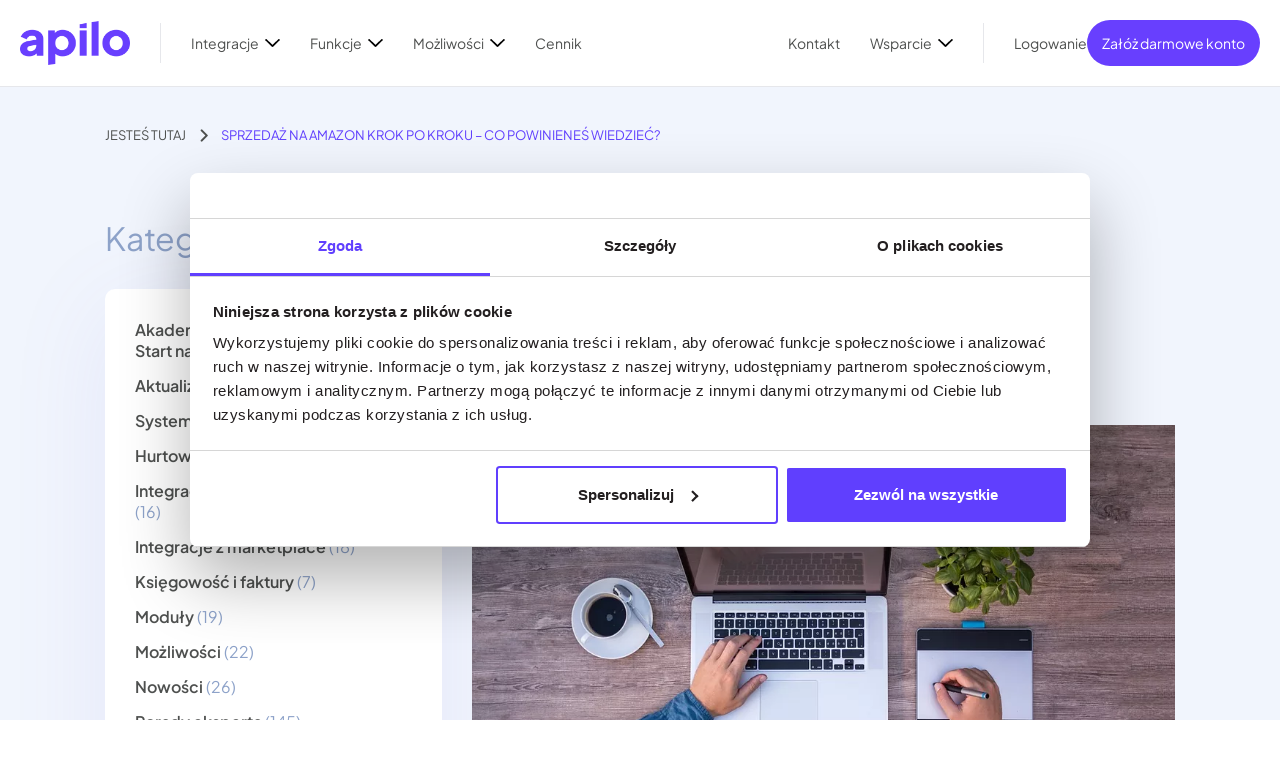

--- FILE ---
content_type: text/html; charset=UTF-8
request_url: https://apilo.com/pl/sprzedaz-na-amazon-krok-po-kroku-co-powinienes-wiedziec/
body_size: 31982
content:
<!doctype html>
<html lang="pl-PL">
<head>
  <meta charset="utf-8">
  <meta http-equiv="x-ua-compatible" content="ie=edge">
  <meta name="viewport" content="width=device-width, initial-scale=1, shrink-to-fit=no">
  <meta name='robots' content='index, follow, max-image-preview:large, max-snippet:-1, max-video-preview:-1' />
    <style>
        :root{--blue:#007bff;--indigo:#6610f2;--purple:#6f42c1;--pink:#e83e8c;--red:red;--orange:#fd7e14;--yellow:#ffc107;--green:#0f5;--teal:#20c997;--cyan:#17a2b8;--white:#fff;--gray:#6c757d;--gray-dark:#343a40;--primary:#603ffe;--secondary:#6c757d;--success:#0f5;--info:#17a2b8;--warning:#ffc107;--danger:red;--light:#f1f5fd;--dark:#4e504f;--breakpoint-xs:0;--breakpoint-sm:576px;--breakpoint-md:768px;--breakpoint-lg:992px;--breakpoint-xl:1200px;--font-family-sans-serif:-apple-system,BlinkMacSystemFont,"Segoe UI",Roboto,"Helvetica Neue",Arial,"Noto Sans",sans-serif,"Apple Color Emoji","Segoe UI Emoji","Segoe UI Symbol","Noto Color Emoji";--font-family-monospace:SFMono-Regular,Menlo,Monaco,Consolas,"Liberation Mono","Courier New",monospace}*,:after,:before{box-sizing:border-box}html{font-family:sans-serif;line-height:1.15;-webkit-text-size-adjust:100%;-webkit-tap-highlight-color:rgba(0,0,0,0)}article,aside,figcaption,figure,footer,header,hgroup,main,nav,section{display:block}body{margin:0;font-family:-apple-system,BlinkMacSystemFont,Segoe UI,Roboto,Helvetica Neue,Arial,Noto Sans,sans-serif;font-size:1rem;font-weight:400;line-height:1.5;color:#212529;text-align:left;background-color:#fff}[tabindex="-1"]:focus{outline:0!important}hr{box-sizing:content-box;height:0;overflow:visible}h1,h2,h3,h4,h5,h6{margin-top:0;margin-bottom:.5rem}p{margin-top:0;margin-bottom:1rem}abbr[data-original-title],abbr[title]{text-decoration:underline;text-decoration:underline dotted;cursor:help;border-bottom:0;text-decoration-skip-ink:none}address{font-style:normal;line-height:inherit}address,dl,ol,ul{margin-bottom:1rem}dl,ol,ul{margin-top:0}ol ol,ol ul,ul ol,ul ul{margin-bottom:0}dt{font-weight:700}dd{margin-bottom:.5rem;margin-left:0}blockquote{margin:0 0 1rem}b,strong{font-weight:bolder}small{font-size:80%}sub,sup{position:relative;font-size:75%;line-height:0;vertical-align:baseline}sub{bottom:-.25em}sup{top:-.5em}a{color:#603ffe;text-decoration:none;background-color:transparent}a:hover{color:#2a01ef;text-decoration:underline}a:not([href]):not([tabindex]),a:not([href]):not([tabindex]):focus,a:not([href]):not([tabindex]):hover{color:inherit;text-decoration:none}a:not([href]):not([tabindex]):focus{outline:0}code,kbd,pre,samp{font-family:SFMono-Regular,Menlo,Monaco,Consolas,Liberation Mono,Courier New,monospace;font-size:1em}pre{margin-top:0;margin-bottom:1rem;overflow:auto}figure{margin:0 0 1rem}img{border-style:none}img,svg{vertical-align:middle}svg{overflow:hidden}table{border-collapse:collapse}caption{padding-top:.75rem;padding-bottom:.75rem;color:#6c757d;text-align:left;caption-side:bottom}th{text-align:inherit}label{display:inline-block;margin-bottom:.5rem}button{border-radius:0}button:focus{outline:1px dotted;outline:5px auto -webkit-focus-ring-color}button,input,optgroup,select,textarea{margin:0;font-family:inherit;font-size:inherit;line-height:inherit}button,input{overflow:visible}button,select{text-transform:none}select{word-wrap:normal}[type=button],[type=reset],[type=submit],button{-webkit-appearance:button}[type=button]:not(:disabled),[type=reset]:not(:disabled),[type=submit]:not(:disabled),button:not(:disabled){cursor:pointer}[type=button]::-moz-focus-inner,[type=reset]::-moz-focus-inner,[type=submit]::-moz-focus-inner,button::-moz-focus-inner{padding:0;border-style:none}input[type=checkbox],input[type=radio]{box-sizing:border-box;padding:0}input[type=date],input[type=datetime-local],input[type=month],input[type=time]{-webkit-appearance:listbox}textarea{overflow:auto;resize:vertical}fieldset{min-width:0;padding:0;margin:0;border:0}legend{display:block;width:100%;max-width:100%;padding:0;margin-bottom:.5rem;font-size:1.5rem;line-height:inherit;color:inherit;white-space:normal}progress{vertical-align:baseline}[type=number]::-webkit-inner-spin-button,[type=number]::-webkit-outer-spin-button{height:auto}[type=search]{outline-offset:-2px;-webkit-appearance:none}[type=search]::-webkit-search-decoration{-webkit-appearance:none}::-webkit-file-upload-button{font:inherit;-webkit-appearance:button}output{display:inline-block}summary{display:list-item;cursor:pointer}template{display:none}[hidden]{display:none!important}.h1,.h2,.h3,.h4,.h5,.h6,h1,h2,h3,h4,h5,h6{margin-bottom:.5rem;font-weight:500;line-height:1.2}.h1,h1{font-size:2.5rem}.h2,h2{font-size:2rem}.h3,h3{font-size:1.75rem}.h4,h4{font-size:1.5rem}.h5,h5{font-size:1.25rem}.h6,h6{font-size:1rem}.lead{font-size:1.25rem;font-weight:300}.display-1{font-size:6rem}.display-1,.display-2{font-weight:300;line-height:1.2}.display-2{font-size:5.5rem}.display-3{font-size:4.5rem}.display-3,.display-4{font-weight:300;line-height:1.2}.display-4{font-size:3.5rem}hr{margin-top:1rem;margin-bottom:1rem;border:0;border-top:1px solid rgba(0,0,0,.1)}.small,small{font-size:80%;font-weight:400}.mark,mark{padding:.2em;background-color:#fcf8e3}.list-inline,.list-unstyled{padding-left:0;list-style:none}.list-inline-item{display:inline-block}.list-inline-item:not(:last-child){margin-right:.5rem}.initialism{font-size:90%;text-transform:uppercase}.blockquote{margin-bottom:1rem;font-size:1.25rem}.blockquote-footer{display:block;font-size:80%;color:#6c757d}.blockquote-footer:before{content:"\2014\A0"}.img-fluid,.img-thumbnail,.wp-caption img{max-width:100%;height:auto}.img-thumbnail{padding:.25rem;background-color:#fff;border:1px solid #dee2e6;border-radius:.25rem}.figure,.wp-caption{display:inline-block}.figure-img,.wp-caption img{margin-bottom:.5rem;line-height:1}.figure-caption,.wp-caption-text{font-size:90%;color:#6c757d}.container{width:100%;padding-right:15px;padding-left:15px;margin-right:auto;margin-left:auto}@media (min-width:576px){.container{max-width:540px}}@media (min-width:768px){.container{max-width:720px}}@media (min-width:992px){.container{max-width:960px}}@media (min-width:1200px){.container{max-width:1140px}}.container-fluid{width:100%;padding-right:15px;padding-left:15px;margin-right:auto;margin-left:auto}.row{display:flex;flex-wrap:wrap;margin-right:-15px;margin-left:-15px}.no-gutters{margin-right:0;margin-left:0}.no-gutters>.col,.no-gutters>[class*=col-]{padding-right:0;padding-left:0}.col,.col-1,.col-2,.col-3,.col-4,.col-5,.col-6,.col-7,.col-8,.col-9,.col-10,.col-11,.col-12,.col-auto,.col-lg,.col-lg-1,.col-lg-2,.col-lg-3,.col-lg-4,.col-lg-5,.col-lg-6,.col-lg-7,.col-lg-8,.col-lg-9,.col-lg-10,.col-lg-11,.col-lg-12,.col-lg-auto,.col-md,.col-md-1,.col-md-2,.col-md-3,.col-md-4,.col-md-5,.col-md-6,.col-md-7,.col-md-8,.col-md-9,.col-md-10,.col-md-11,.col-md-12,.col-md-auto,.col-sm,.col-sm-1,.col-sm-2,.col-sm-3,.col-sm-4,.col-sm-5,.col-sm-6,.col-sm-7,.col-sm-8,.col-sm-9,.col-sm-10,.col-sm-11,.col-sm-12,.col-sm-auto,.col-xl,.col-xl-1,.col-xl-2,.col-xl-3,.col-xl-4,.col-xl-5,.col-xl-6,.col-xl-7,.col-xl-8,.col-xl-9,.col-xl-10,.col-xl-11,.col-xl-12,.col-xl-auto{position:relative;width:100%;padding-right:15px;padding-left:15px}.col{flex-basis:0;flex-grow:1;max-width:100%}.col-auto{flex:0 0 auto;width:auto;max-width:100%}.col-1{flex:0 0 8.33333%;max-width:8.33333%}.col-2{flex:0 0 16.66667%;max-width:16.66667%}.col-3{flex:0 0 25%;max-width:25%}.col-4{flex:0 0 33.33333%;max-width:33.33333%}.col-5{flex:0 0 41.66667%;max-width:41.66667%}.col-6{flex:0 0 50%;max-width:50%}.col-7{flex:0 0 58.33333%;max-width:58.33333%}.col-8{flex:0 0 66.66667%;max-width:66.66667%}.col-9{flex:0 0 75%;max-width:75%}.col-10{flex:0 0 83.33333%;max-width:83.33333%}.col-11{flex:0 0 91.66667%;max-width:91.66667%}.col-12{flex:0 0 100%;max-width:100%}.order-first{order:-1}.order-last{order:13}.order-0{order:0}.order-1{order:1}.order-2{order:2}.order-3{order:3}.order-4{order:4}.order-5{order:5}.order-6{order:6}.order-7{order:7}.order-8{order:8}.order-9{order:9}.order-10{order:10}.order-11{order:11}.order-12{order:12}.offset-1{margin-left:8.33333%}.offset-2{margin-left:16.66667%}.offset-3{margin-left:25%}.offset-4{margin-left:33.33333%}.offset-5{margin-left:41.66667%}.offset-6{margin-left:50%}.offset-7{margin-left:58.33333%}.offset-8{margin-left:66.66667%}.offset-9{margin-left:75%}.offset-10{margin-left:83.33333%}.offset-11{margin-left:91.66667%}@media (min-width:576px){.col-sm{flex-basis:0;flex-grow:1;max-width:100%}.col-sm-auto{flex:0 0 auto;width:auto;max-width:100%}.col-sm-1{flex:0 0 8.33333%;max-width:8.33333%}.col-sm-2{flex:0 0 16.66667%;max-width:16.66667%}.col-sm-3{flex:0 0 25%;max-width:25%}.col-sm-4{flex:0 0 33.33333%;max-width:33.33333%}.col-sm-5{flex:0 0 41.66667%;max-width:41.66667%}.col-sm-6{flex:0 0 50%;max-width:50%}.col-sm-7{flex:0 0 58.33333%;max-width:58.33333%}.col-sm-8{flex:0 0 66.66667%;max-width:66.66667%}.col-sm-9{flex:0 0 75%;max-width:75%}.col-sm-10{flex:0 0 83.33333%;max-width:83.33333%}.col-sm-11{flex:0 0 91.66667%;max-width:91.66667%}.col-sm-12{flex:0 0 100%;max-width:100%}.order-sm-first{order:-1}.order-sm-last{order:13}.order-sm-0{order:0}.order-sm-1{order:1}.order-sm-2{order:2}.order-sm-3{order:3}.order-sm-4{order:4}.order-sm-5{order:5}.order-sm-6{order:6}.order-sm-7{order:7}.order-sm-8{order:8}.order-sm-9{order:9}.order-sm-10{order:10}.order-sm-11{order:11}.order-sm-12{order:12}.offset-sm-0{margin-left:0}.offset-sm-1{margin-left:8.33333%}.offset-sm-2{margin-left:16.66667%}.offset-sm-3{margin-left:25%}.offset-sm-4{margin-left:33.33333%}.offset-sm-5{margin-left:41.66667%}.offset-sm-6{margin-left:50%}.offset-sm-7{margin-left:58.33333%}.offset-sm-8{margin-left:66.66667%}.offset-sm-9{margin-left:75%}.offset-sm-10{margin-left:83.33333%}.offset-sm-11{margin-left:91.66667%}}@media (min-width:768px){.col-md{flex-basis:0;flex-grow:1;max-width:100%}.col-md-auto{flex:0 0 auto;width:auto;max-width:100%}.col-md-1{flex:0 0 8.33333%;max-width:8.33333%}.col-md-2{flex:0 0 16.66667%;max-width:16.66667%}.col-md-3{flex:0 0 25%;max-width:25%}.col-md-4{flex:0 0 33.33333%;max-width:33.33333%}.col-md-5{flex:0 0 41.66667%;max-width:41.66667%}.col-md-6{flex:0 0 50%;max-width:50%}.col-md-7{flex:0 0 58.33333%;max-width:58.33333%}.col-md-8{flex:0 0 66.66667%;max-width:66.66667%}.col-md-9{flex:0 0 75%;max-width:75%}.col-md-10{flex:0 0 83.33333%;max-width:83.33333%}.col-md-11{flex:0 0 91.66667%;max-width:91.66667%}.col-md-12{flex:0 0 100%;max-width:100%}.order-md-first{order:-1}.order-md-last{order:13}.order-md-0{order:0}.order-md-1{order:1}.order-md-2{order:2}.order-md-3{order:3}.order-md-4{order:4}.order-md-5{order:5}.order-md-6{order:6}.order-md-7{order:7}.order-md-8{order:8}.order-md-9{order:9}.order-md-10{order:10}.order-md-11{order:11}.order-md-12{order:12}.offset-md-0{margin-left:0}.offset-md-1{margin-left:8.33333%}.offset-md-2{margin-left:16.66667%}.offset-md-3{margin-left:25%}.offset-md-4{margin-left:33.33333%}.offset-md-5{margin-left:41.66667%}.offset-md-6{margin-left:50%}.offset-md-7{margin-left:58.33333%}.offset-md-8{margin-left:66.66667%}.offset-md-9{margin-left:75%}.offset-md-10{margin-left:83.33333%}.offset-md-11{margin-left:91.66667%}}@media (min-width:992px){.col-lg{flex-basis:0;flex-grow:1;max-width:100%}.col-lg-auto{flex:0 0 auto;width:auto;max-width:100%}.col-lg-1{flex:0 0 8.33333%;max-width:8.33333%}.col-lg-2{flex:0 0 16.66667%;max-width:16.66667%}.col-lg-3{flex:0 0 25%;max-width:25%}.col-lg-4{flex:0 0 33.33333%;max-width:33.33333%}.col-lg-5{flex:0 0 41.66667%;max-width:41.66667%}.col-lg-6{flex:0 0 50%;max-width:50%}.col-lg-7{flex:0 0 58.33333%;max-width:58.33333%}.col-lg-8{flex:0 0 66.66667%;max-width:66.66667%}.col-lg-9{flex:0 0 75%;max-width:75%}.col-lg-10{flex:0 0 83.33333%;max-width:83.33333%}.col-lg-11{flex:0 0 91.66667%;max-width:91.66667%}.col-lg-12{flex:0 0 100%;max-width:100%}.order-lg-first{order:-1}.order-lg-last{order:13}.order-lg-0{order:0}.order-lg-1{order:1}.order-lg-2{order:2}.order-lg-3{order:3}.order-lg-4{order:4}.order-lg-5{order:5}.order-lg-6{order:6}.order-lg-7{order:7}.order-lg-8{order:8}.order-lg-9{order:9}.order-lg-10{order:10}.order-lg-11{order:11}.order-lg-12{order:12}.offset-lg-0{margin-left:0}.offset-lg-1{margin-left:8.33333%}.offset-lg-2{margin-left:16.66667%}.offset-lg-3{margin-left:25%}.offset-lg-4{margin-left:33.33333%}.offset-lg-5{margin-left:41.66667%}.offset-lg-6{margin-left:50%}.offset-lg-7{margin-left:58.33333%}.offset-lg-8{margin-left:66.66667%}.offset-lg-9{margin-left:75%}.offset-lg-10{margin-left:83.33333%}.offset-lg-11{margin-left:91.66667%}}@media (min-width:1200px){.col-xl{flex-basis:0;flex-grow:1;max-width:100%}.col-xl-auto{flex:0 0 auto;width:auto;max-width:100%}.col-xl-1{flex:0 0 8.33333%;max-width:8.33333%}.col-xl-2{flex:0 0 16.66667%;max-width:16.66667%}.col-xl-3{flex:0 0 25%;max-width:25%}.col-xl-4{flex:0 0 33.33333%;max-width:33.33333%}.col-xl-5{flex:0 0 41.66667%;max-width:41.66667%}.col-xl-6{flex:0 0 50%;max-width:50%}.col-xl-7{flex:0 0 58.33333%;max-width:58.33333%}.col-xl-8{flex:0 0 66.66667%;max-width:66.66667%}.col-xl-9{flex:0 0 75%;max-width:75%}.col-xl-10{flex:0 0 83.33333%;max-width:83.33333%}.col-xl-11{flex:0 0 91.66667%;max-width:91.66667%}.col-xl-12{flex:0 0 100%;max-width:100%}.order-xl-first{order:-1}.order-xl-last{order:13}.order-xl-0{order:0}.order-xl-1{order:1}.order-xl-2{order:2}.order-xl-3{order:3}.order-xl-4{order:4}.order-xl-5{order:5}.order-xl-6{order:6}.order-xl-7{order:7}.order-xl-8{order:8}.order-xl-9{order:9}.order-xl-10{order:10}.order-xl-11{order:11}.order-xl-12{order:12}.offset-xl-0{margin-left:0}.offset-xl-1{margin-left:8.33333%}.offset-xl-2{margin-left:16.66667%}.offset-xl-3{margin-left:25%}.offset-xl-4{margin-left:33.33333%}.offset-xl-5{margin-left:41.66667%}.offset-xl-6{margin-left:50%}.offset-xl-7{margin-left:58.33333%}.offset-xl-8{margin-left:66.66667%}.offset-xl-9{margin-left:75%}.offset-xl-10{margin-left:83.33333%}.offset-xl-11{margin-left:91.66667%}}.flex-row{flex-direction:row!important}.flex-column{flex-direction:column!important}.flex-row-reverse{flex-direction:row-reverse!important}.flex-column-reverse{flex-direction:column-reverse!important}.flex-wrap{flex-wrap:wrap!important}.flex-nowrap{flex-wrap:nowrap!important}.flex-wrap-reverse{flex-wrap:wrap-reverse!important}.flex-fill{flex:1 1 auto!important}.flex-grow-0{flex-grow:0!important}.flex-grow-1{flex-grow:1!important}.flex-shrink-0{flex-shrink:0!important}.flex-shrink-1{flex-shrink:1!important}.justify-content-start{justify-content:flex-start!important}.justify-content-end{justify-content:flex-end!important}.justify-content-center{justify-content:center!important}.justify-content-between{justify-content:space-between!important}.justify-content-around{justify-content:space-around!important}.align-items-start{align-items:flex-start!important}.align-items-end{align-items:flex-end!important}.align-items-center{align-items:center!important}.align-items-baseline{align-items:baseline!important}.align-items-stretch{align-items:stretch!important}.align-content-start{align-content:flex-start!important}.align-content-end{align-content:flex-end!important}.align-content-center{align-content:center!important}.align-content-between{align-content:space-between!important}.align-content-around{align-content:space-around!important}.align-content-stretch{align-content:stretch!important}.align-self-auto{align-self:auto!important}.align-self-start{align-self:flex-start!important}.align-self-end{align-self:flex-end!important}.align-self-center{align-self:center!important}.align-self-baseline{align-self:baseline!important}.align-self-stretch{align-self:stretch!important}@media (min-width:576px){.flex-sm-row{flex-direction:row!important}.flex-sm-column{flex-direction:column!important}.flex-sm-row-reverse{flex-direction:row-reverse!important}.flex-sm-column-reverse{flex-direction:column-reverse!important}.flex-sm-wrap{flex-wrap:wrap!important}.flex-sm-nowrap{flex-wrap:nowrap!important}.flex-sm-wrap-reverse{flex-wrap:wrap-reverse!important}.flex-sm-fill{flex:1 1 auto!important}.flex-sm-grow-0{flex-grow:0!important}.flex-sm-grow-1{flex-grow:1!important}.flex-sm-shrink-0{flex-shrink:0!important}.flex-sm-shrink-1{flex-shrink:1!important}.justify-content-sm-start{justify-content:flex-start!important}.justify-content-sm-end{justify-content:flex-end!important}.justify-content-sm-center{justify-content:center!important}.justify-content-sm-between{justify-content:space-between!important}.justify-content-sm-around{justify-content:space-around!important}.align-items-sm-start{align-items:flex-start!important}.align-items-sm-end{align-items:flex-end!important}.align-items-sm-center{align-items:center!important}.align-items-sm-baseline{align-items:baseline!important}.align-items-sm-stretch{align-items:stretch!important}.align-content-sm-start{align-content:flex-start!important}.align-content-sm-end{align-content:flex-end!important}.align-content-sm-center{align-content:center!important}.align-content-sm-between{align-content:space-between!important}.align-content-sm-around{align-content:space-around!important}.align-content-sm-stretch{align-content:stretch!important}.align-self-sm-auto{align-self:auto!important}.align-self-sm-start{align-self:flex-start!important}.align-self-sm-end{align-self:flex-end!important}.align-self-sm-center{align-self:center!important}.align-self-sm-baseline{align-self:baseline!important}.align-self-sm-stretch{align-self:stretch!important}}@media (min-width:768px){.flex-md-row{flex-direction:row!important}.flex-md-column{flex-direction:column!important}.flex-md-row-reverse{flex-direction:row-reverse!important}.flex-md-column-reverse{flex-direction:column-reverse!important}.flex-md-wrap{flex-wrap:wrap!important}.flex-md-nowrap{flex-wrap:nowrap!important}.flex-md-wrap-reverse{flex-wrap:wrap-reverse!important}.flex-md-fill{flex:1 1 auto!important}.flex-md-grow-0{flex-grow:0!important}.flex-md-grow-1{flex-grow:1!important}.flex-md-shrink-0{flex-shrink:0!important}.flex-md-shrink-1{flex-shrink:1!important}.justify-content-md-start{justify-content:flex-start!important}.justify-content-md-end{justify-content:flex-end!important}.justify-content-md-center{justify-content:center!important}.justify-content-md-between{justify-content:space-between!important}.justify-content-md-around{justify-content:space-around!important}.align-items-md-start{align-items:flex-start!important}.align-items-md-end{align-items:flex-end!important}.align-items-md-center{align-items:center!important}.align-items-md-baseline{align-items:baseline!important}.align-items-md-stretch{align-items:stretch!important}.align-content-md-start{align-content:flex-start!important}.align-content-md-end{align-content:flex-end!important}.align-content-md-center{align-content:center!important}.align-content-md-between{align-content:space-between!important}.align-content-md-around{align-content:space-around!important}.align-content-md-stretch{align-content:stretch!important}.align-self-md-auto{align-self:auto!important}.align-self-md-start{align-self:flex-start!important}.align-self-md-end{align-self:flex-end!important}.align-self-md-center{align-self:center!important}.align-self-md-baseline{align-self:baseline!important}.align-self-md-stretch{align-self:stretch!important}}@media (min-width:992px){.flex-lg-row{flex-direction:row!important}.flex-lg-column{flex-direction:column!important}.flex-lg-row-reverse{flex-direction:row-reverse!important}.flex-lg-column-reverse{flex-direction:column-reverse!important}.flex-lg-wrap{flex-wrap:wrap!important}.flex-lg-nowrap{flex-wrap:nowrap!important}.flex-lg-wrap-reverse{flex-wrap:wrap-reverse!important}.flex-lg-fill{flex:1 1 auto!important}.flex-lg-grow-0{flex-grow:0!important}.flex-lg-grow-1{flex-grow:1!important}.flex-lg-shrink-0{flex-shrink:0!important}.flex-lg-shrink-1{flex-shrink:1!important}.justify-content-lg-start{justify-content:flex-start!important}.justify-content-lg-end{justify-content:flex-end!important}.justify-content-lg-center{justify-content:center!important}.justify-content-lg-between{justify-content:space-between!important}.justify-content-lg-around{justify-content:space-around!important}.align-items-lg-start{align-items:flex-start!important}.align-items-lg-end{align-items:flex-end!important}.align-items-lg-center{align-items:center!important}.align-items-lg-baseline{align-items:baseline!important}.align-items-lg-stretch{align-items:stretch!important}.align-content-lg-start{align-content:flex-start!important}.align-content-lg-end{align-content:flex-end!important}.align-content-lg-center{align-content:center!important}.align-content-lg-between{align-content:space-between!important}.align-content-lg-around{align-content:space-around!important}.align-content-lg-stretch{align-content:stretch!important}.align-self-lg-auto{align-self:auto!important}.align-self-lg-start{align-self:flex-start!important}.align-self-lg-end{align-self:flex-end!important}.align-self-lg-center{align-self:center!important}.align-self-lg-baseline{align-self:baseline!important}.align-self-lg-stretch{align-self:stretch!important}}@media (min-width:1200px){.flex-xl-row{flex-direction:row!important}.flex-xl-column{flex-direction:column!important}.flex-xl-row-reverse{flex-direction:row-reverse!important}.flex-xl-column-reverse{flex-direction:column-reverse!important}.flex-xl-wrap{flex-wrap:wrap!important}.flex-xl-nowrap{flex-wrap:nowrap!important}.flex-xl-wrap-reverse{flex-wrap:wrap-reverse!important}.flex-xl-fill{flex:1 1 auto!important}.flex-xl-grow-0{flex-grow:0!important}.flex-xl-grow-1{flex-grow:1!important}.flex-xl-shrink-0{flex-shrink:0!important}.flex-xl-shrink-1{flex-shrink:1!important}.justify-content-xl-start{justify-content:flex-start!important}.justify-content-xl-end{justify-content:flex-end!important}.justify-content-xl-center{justify-content:center!important}.justify-content-xl-between{justify-content:space-between!important}.justify-content-xl-around{justify-content:space-around!important}.align-items-xl-start{align-items:flex-start!important}.align-items-xl-end{align-items:flex-end!important}.align-items-xl-center{align-items:center!important}.align-items-xl-baseline{align-items:baseline!important}.align-items-xl-stretch{align-items:stretch!important}.align-content-xl-start{align-content:flex-start!important}.align-content-xl-end{align-content:flex-end!important}.align-content-xl-center{align-content:center!important}.align-content-xl-between{align-content:space-between!important}.align-content-xl-around{align-content:space-around!important}.align-content-xl-stretch{align-content:stretch!important}.align-self-xl-auto{align-self:auto!important}.align-self-xl-start{align-self:flex-start!important}.align-self-xl-end{align-self:flex-end!important}.align-self-xl-center{align-self:center!important}.align-self-xl-baseline{align-self:baseline!important}.align-self-xl-stretch{align-self:stretch!important}}.d-none{display:none!important}.d-inline{display:inline!important}.d-inline-block{display:inline-block!important}.d-block{display:block!important}.d-table{display:table!important}.d-table-row{display:table-row!important}.d-table-cell{display:table-cell!important}.d-flex{display:flex!important}.d-inline-flex{display:inline-flex!important}@media (min-width:576px){.d-sm-none{display:none!important}.d-sm-inline{display:inline!important}.d-sm-inline-block{display:inline-block!important}.d-sm-block{display:block!important}.d-sm-table{display:table!important}.d-sm-table-row{display:table-row!important}.d-sm-table-cell{display:table-cell!important}.d-sm-flex{display:flex!important}.d-sm-inline-flex{display:inline-flex!important}}@media (min-width:768px){.d-md-none{display:none!important}.d-md-inline{display:inline!important}.d-md-inline-block{display:inline-block!important}.d-md-block{display:block!important}.d-md-table{display:table!important}.d-md-table-row{display:table-row!important}.d-md-table-cell{display:table-cell!important}.d-md-flex{display:flex!important}.d-md-inline-flex{display:inline-flex!important}}@media (min-width:992px){.d-lg-none{display:none!important}.d-lg-inline{display:inline!important}.d-lg-inline-block{display:inline-block!important}.d-lg-block{display:block!important}.d-lg-table{display:table!important}.d-lg-table-row{display:table-row!important}.d-lg-table-cell{display:table-cell!important}.d-lg-flex{display:flex!important}.d-lg-inline-flex{display:inline-flex!important}}@media (min-width:1200px){.d-xl-none{display:none!important}.d-xl-inline{display:inline!important}.d-xl-inline-block{display:inline-block!important}.d-xl-block{display:block!important}.d-xl-table{display:table!important}.d-xl-table-row{display:table-row!important}.d-xl-table-cell{display:table-cell!important}.d-xl-flex{display:flex!important}.d-xl-inline-flex{display:inline-flex!important}}@media print{.d-print-none{display:none!important}.d-print-inline{display:inline!important}.d-print-inline-block{display:inline-block!important}.d-print-block{display:block!important}.d-print-table{display:table!important}.d-print-table-row{display:table-row!important}.d-print-table-cell{display:table-cell!important}.d-print-flex{display:flex!important}.d-print-inline-flex{display:inline-flex!important}}@media (min-width:576px){.container,.cookie-notice-container{max-width:540px}}@media (min-width:768px){.container,.cookie-notice-container{max-width:720px}}@media (min-width:992px){.container,.cookie-notice-container{max-width:940px}}@media (min-width:1130px){.container,.cookie-notice-container{max-width:1100px}}@media (min-width:1396px){.container,.cookie-notice-container{max-width:1366px}}@media (min-width:576px){.container-header{max-width:540px}}@media (min-width:768px){.container-header{max-width:720px}}@media (min-width:992px){.container-header{max-width:940px}}@media (min-width:1130px){.container-header{max-width:1100px}}@media (min-width:1200px){.container-header{padding:0}}body.has-extended-menu .header{position:fixed;left:0;top:0;right:0;z-index:99;transition:.3s ease-in-out;background-color:#fff;border-bottom:.0625rem solid #e6e7eb;top:var(--wp-admin--admin-bar--height)}body.has-extended-menu .header__wrapper:before{content:"";background-color:#fff;position:absolute;left:-1px;right:-1px;top:0;bottom:0;z-index:-1;transform:translateZ(-1px)}@media (max-width:767px){body.has-extended-menu .header{background:#f1f5fd}}body.has-extended-menu .header:before{content:"";position:absolute;left:50%;top:0;width:100%;height:100%;z-index:-1;background-color:#fff;will-change:opacity,transform;opacity:1;transition:all .3s ease-in-out;transform:translateY(0) translateX(-50%)}@media (max-width:767px){body.has-extended-menu .header:before{background:#f1f5fd}}body.has-extended-menu .header__brand{width:66px}body.has-extended-menu .header__information{text-align:center;padding:.5rem 1.5rem;font-size:14px;line-height:1.3;transition:all .5s;height:50px;display:flex;align-items:center;justify-content:center}@media (max-width:767px){body.has-extended-menu .header__information{height:70px}}body.has-extended-menu .header__information a{text-decoration:underline}body.has-extended-menu .header>.container{padding:1rem 0;transition:all .5s}@media (max-width:575px){body.has-extended-menu .header>.container{padding:1rem}}body.has-extended-menu .header.sticky .header__information{margin-top:-50px}@media (max-width:767px){body.has-extended-menu .header.sticky .header__information{margin-top:-70px}}body.has-extended-menu .header.sticky>.container{padding:1rem 0}@media (max-width:575px){body.has-extended-menu .header.sticky>.container{padding:1rem}}body.has-extended-menu .header.sticky:before{opacity:1;transform:translateY(0) translateX(-50%)}body.has-extended-menu .header__menu a,body.has-extended-menu .header__menu span.link-replacement{color:#4e504f;transition:.3s ease-in-out;font-weight:400;display:block}body.has-extended-menu .header__menu a:hover,body.has-extended-menu .header__menu span.link-replacement:hover{color:#603ffe}body.has-extended-menu .header__menu .menu-item-has-children>a,body.has-extended-menu .header__menu .menu-item-has-children>span.link-replacement{padding-right:2.1rem;position:relative;cursor:pointer}body.has-extended-menu .header__menu .menu-item-has-children>a:after,body.has-extended-menu .header__menu .menu-item-has-children>span.link-replacement:after{content:"";position:absolute;right:0;top:0;background-size:contain;background-position:50%;background-repeat:no-repeat;width:1.5rem;height:1rem;transition:.3s ease-in-out;filter:brightness(0);background-image:url("[data-uri]")}@media (max-width:991px){body.has-extended-menu .header__menu .menu-item-has-children>a:after,body.has-extended-menu .header__menu .menu-item-has-children>span.link-replacement:after{background-image:url("data:image/svg+xml;charset=utf-8,%3Csvg xmlns='http://www.w3.org/2000/svg' width='9.412' height='16.825' viewBox='0 0 9.412 16.825'%3E%3Cpath d='M1.414 15.411l7-7-7-7' fill='none' stroke='%23fff' stroke-linecap='round' stroke-linejoin='round' stroke-width='2'/%3E%3C/svg%3E");filter:none;width:3rem;height:2rem}}body.has-extended-menu .header__menu .menu-item-has-children>a:hover:after,body.has-extended-menu .header__menu .menu-item-has-children>span.link-replacement:hover:after{filter:brightness(1)}body.has-extended-menu .header__menu .menu-item-has-children.active>a:after,body.has-extended-menu .header__menu .menu-item-has-children.active>span.link-replacement:after{transform:rotate(180deg)}body.has-extended-menu .header__menu .current-menu-item>a,body.has-extended-menu .header__menu .current-menu-item>span.link-replacement{color:#603ffe}body.has-extended-menu .header__langs{width:max-content;font-weight:600;font-size:1.6rem;line-height:1.8rem;text-transform:uppercase}body.has-extended-menu .header__langs a{color:#4e504f}body.has-extended-menu .header__langs.active .header__current,body.has-extended-menu .header__langs a:hover{color:#603ffe}body.has-extended-menu .header__langs.active .header__current svg path{stroke:#603ffe}body.has-extended-menu .header__langs.active .header__current-arrow{transform:rotate(180deg)}body.has-extended-menu .header__langs.active .header__langs-list{opacity:1;pointer-events:all}body.has-extended-menu .header__current{position:relative;cursor:pointer;transition:.3s ease-in-out;padding-right:2.4rem}body.has-extended-menu .header__current-arrow{transition:transform .3s ease-in-out;will-change:transform;position:absolute;right:0;top:0}body.has-extended-menu .header__current-arrow path{transition:.3s ease-in-out}body.has-extended-menu .header__langs-list{position:absolute;pointer-events:none;opacity:0;transform:translateY(1rem);transition:all .3s ease-in-out}body.has-extended-menu .header__langs-list li{background-color:#fff;padding:1rem 2rem;transform:translateX(-2rem)}body.has-extended-menu .header__langs-list li:first-child{border-radius:1rem 1rem 0 0}body.has-extended-menu .header__langs-list li:last-child{margin-bottom:0;border-radius:0 0 1rem 1rem}body.has-extended-menu .header .sub-menu li{margin-bottom:.8rem}body.has-extended-menu .header__wrapper{align-items:center}@media (max-width:1139px){body.has-extended-menu .header__wrapper{max-width:940px}}@media (min-width:1140px) and (max-width:1439px){body.has-extended-menu .header__wrapper{max-width:1100px}}@media (min-width:992px) and (max-width:1439px){body.has-extended-menu .header__wrapper{margin-left:auto;margin-right:auto}}body.has-extended-menu .header .menu-item-has-children.active>a,body.has-extended-menu .header .menu-item-has-children.active>span.link-replacement{color:#603ffe}body.has-extended-menu .header .menu-item-has-children.active>a:after,body.has-extended-menu .header .menu-item-has-children.active>span.link-replacement:after{filter:brightness(1)}body.has-extended-menu .header__buttons-label{font-size:1.6rem;line-height:2.3rem;color:#8da2c9;display:block;margin-bottom:1rem}body.has-extended-menu .header__button-item a,body.has-extended-menu .header__button-item span.link-replacement{font-size:1.6rem;font-weight:400}body.has-extended-menu .header__button-item .button__basic{background-color:#0000;padding:0!important}body.has-extended-menu .header__button-item .button__basic:before{background-color:#0000}body.has-extended-menu .header__button-item .button__basic:hover{color:#603ffe}@media (min-width:992px){body.has-extended-menu .header a:not([href]){color:#4e504f!important}body.has-extended-menu .header a:not([href]):hover{color:#4e504f!important;cursor:default}body.has-extended-menu .header a:not([href]):hover>span{color:#4e504f!important}}@media (min-width:992px){body.has-extended-menu .header .social-links{display:none!important}}@media (max-width:991.98px){body.has-extended-menu .header__right{background:url("/wp-content/themes/apilo-theme/resources/assets/images/menu_bg.svg") 0 0 no-repeat transparent;background-size:cover;flex-direction:column;position:fixed;right:0;top:0;height:100vh;width:100vw;transform:translateX(100vw);will-change:transform;transition:transform .3s ease-in-out;padding-top:2rem;overflow-y:auto;scrollbar-width:none}body.has-extended-menu .header__menu{flex-direction:column}body.has-extended-menu .header__menu a,body.has-extended-menu .header__menu span.link-replacement{font-size:2rem;width:100%;color:#fff}body.has-extended-menu .header__menu li{margin-bottom:2.5rem}body.has-extended-menu .header__menu li:last-child{margin-bottom:0}body.has-extended-menu .header__menu .sub-menu{margin:0 0 0 1.5rem}body.has-extended-menu .header__menu .sub-menu a,body.has-extended-menu .header__menu .sub-menu span.link-replacement{font-size:2rem}body.has-extended-menu .header__menu .sub-menu a .icon,body.has-extended-menu .header__menu .sub-menu span.link-replacement .icon{display:none}body.has-extended-menu .header__menu .sub-menu li:first-child a,body.has-extended-menu .header__menu .sub-menu li:first-child span.link-replacement{padding-top:2.5rem}body.has-extended-menu .header__inner-container{flex-direction:column;height:100%;overflow-y:scroll;scrollbar-width:none}body.has-extended-menu .header__inner-container::-webkit-scrollbar{display:none}body.has-extended-menu .header .sub-menu{transition:max-height .3s ease-out}body.has-extended-menu .header .menu-item-has-children{margin-bottom:2.5rem}body.has-extended-menu .header__langs{order:3}body.has-extended-menu .header__buttons{display:none!important}body.has-extended-menu .header__actions .header__button-item,body.has-extended-menu .header__mobile_buttons{flex-direction:column}body.has-extended-menu .header__actions .header__buttons{margin-top:0}body.has-extended-menu .header__button-item{margin:1rem 0}body.has-extended-menu .header__inner-container{justify-content:space-between;padding-bottom:2rem}body.has-extended-menu .header__inner-container>*{margin:0 0 2rem}body.has-extended-menu .header__inner-container>.header__nav{margin-top:5rem}body.has-extended-menu .header.active .header__right{transform:translateX(0);overflow-x:hidden}body.has-extended-menu .header .menu-item-has-children.active>a,body.has-extended-menu .header .menu-item-has-children.active>span.link-replacement,body.has-extended-menu .header__menu .current-menu-item>a,body.has-extended-menu .header__menu .current-menu-item>span.link-replacement,body.has-extended-menu .header__menu a:hover{color:#fff}body.has-extended-menu .header__mobile_buttons{color:#fff;gap:2rem}body.has-extended-menu .header__mobile_buttons>li{margin:0}body.has-extended-menu .header__mobile_buttons .button_title{font-size:13px;margin:13px 0}body.has-extended-menu .header__mobile_buttons .button__outline{color:#fff;border-color:#fff;border-width:2px}body.has-extended-menu .header__mobile_buttons .button__gradient{border:2px solid #fff;min-width:215px}body.has-extended-menu .header__mobile_buttons .button__none{color:#fff;border-bottom:1px solid #fff;padding-bottom:2px;border-radius:0;font-size:13px;font-weight:400}body.has-extended-menu .header__right{scroll-behavior:smooth}body.has-extended-menu .header__right.lock{overflow:hidden!important}body.has-extended-menu .header__menu span.head>img{display:none}body.has-extended-menu .header__menu>.menu-item>.sub-menu{position:fixed;left:100vw;top:0;height:100vh;width:100vw;max-width:100%;overflow-y:scroll;scrollbar-width:none;transition:left .3s ease-out;background:url("/wp-content/themes/apilo-theme/resources/assets/images/menu_bg.svg") 0 0 no-repeat transparent;background-size:cover;padding:7rem 5rem 10rem 1.5rem;z-index:10;margin:0}body.has-extended-menu .header__menu>.menu-item>.sub-menu .sub-menu{margin-left:0;padding:0}body.has-extended-menu .header__menu>.menu-item>.sub-menu>li>a>span.head,body.has-extended-menu .header__menu>.menu-item>.sub-menu>li>span.link-replacement>span.head{font-weight:900}body.has-extended-menu .header__menu>.menu-item>.sub-menu>li>.sub-menu{margin-left:2rem;margin-top:2rem}body.has-extended-menu .header__menu>.menu-item>.sub-menu>li.hide-header>a>img,body.has-extended-menu .header__menu>.menu-item>.sub-menu>li.hide-header>span.link-replacement>img{display:none}body.has-extended-menu .header__menu>.menu-item>.sub-menu>li:first-child{color:#fff;cursor:pointer;position:absolute;top:2rem;font-size:2rem}body.has-extended-menu .header__menu>.menu-item>.sub-menu>li:first-child:before{vertical-align:middle;content:" ";display:inline-block;background-image:url("data:image/svg+xml;charset=utf-8,%3Csvg xmlns='http://www.w3.org/2000/svg' width='9.412' height='16.825' viewBox='0 0 9.412 16.825'%3E%3Cpath d='M1.414 15.411l7-7-7-7' fill='none' stroke='%23fff' stroke-linecap='round' stroke-linejoin='round' stroke-width='2'/%3E%3C/svg%3E");transform:rotate(180deg);filter:none;width:3rem;height:2rem;background-repeat:no-repeat;background-position:100%}body.has-extended-menu .header__menu>.menu-item.active>.sub-menu{left:0}body.has-extended-menu .header__menu>.menu-item.active>.sub-menu>li>a:after,body.has-extended-menu .header__menu>.menu-item.active>.sub-menu>li>span.link-replacement:after{display:none}}@media (min-width:992px){body.has-extended-menu .header{background-color:transparent}body.has-extended-menu .header:before{opacity:0;transform:translateY(-50%) translateX(-50%)}body.has-extended-menu .header>.container{padding:2rem 0}body.has-extended-menu .header.sticky>.container{padding:1rem 0}body.has-extended-menu .header__mobile_buttons{display:none!important}body.has-extended-menu .header__wrapper{align-items:center}body.has-extended-menu .header__right{margin-left:auto;align-items:center;flex-direction:row}body.has-extended-menu .header__menu{flex-direction:row}body.has-extended-menu .header__menu a,body.has-extended-menu .header__menu span.link-replacement{font-size:1.6rem;line-height:2.8rem;padding:0}body.has-extended-menu .header__buttons{align-items:center}body.has-extended-menu .header__langs{margin-left:auto}body.has-extended-menu .header .sub-menu{transform:translateX(-5rem);margin-top:4.5rem;position:absolute;background-color:#fff;padding:5rem 5rem 3.4rem;columns:2;border-radius:2rem;opacity:0;pointer-events:none;transition:.3s ease-in-out}body.has-extended-menu .header .sub-menu li{margin-bottom:1.6rem}body.has-extended-menu .header .menu-item-has-children.active .sub-menu{opacity:1;pointer-events:all}body.has-extended-menu .header .menu-item-has-children>a:after,body.has-extended-menu .header .menu-item-has-children>span.link-replacement:after{top:.8rem}body.has-extended-menu .header__inner-container{max-width:unset;padding:0;margin:0;align-items:center}body.has-extended-menu .header__button-item{align-items:center}body.has-extended-menu .header__buttons-label{margin:0 2rem 0 0}}@media (min-width:992px){body.has-extended-menu .header__brand{transition:all .5s}body.has-extended-menu .header .button{padding:1.3rem 2rem;font-size:1.6rem}body.has-extended-menu .header__menu>li{margin:0 1.5rem}body.has-extended-menu .header__menu>li:first-child{margin-left:0}body.has-extended-menu .header__menu>li:last-child{margin-right:0}body.has-extended-menu .header__menu a,body.has-extended-menu .header__menu span.link-replacement{font-size:1.6rem;line-height:2.6rem}body.has-extended-menu .header__buttons{gap:2rem}}body.has-extended-menu .header__wrapper{justify-content:space-between;max-width:1366px;margin:0 auto}@media (max-width:991.98px){body.has-extended-menu .header__wrapper{padding:1rem 2rem}}@media (min-width:768px){body.has-extended-menu .header__wrapper{padding:2rem}}body.has-extended-menu .header__left,body.has-extended-menu .header__right{flex:1}body.has-extended-menu .header__center{flex:1 1100px;display:flex;justify-content:space-between;align-items:center;padding-left:3rem;padding-right:3rem}@media (max-width:991px){body.has-extended-menu .header__center{display:none!important}}body.has-extended-menu .header__center:after,body.has-extended-menu .header__center:before{content:"";display:inline-block;width:1px;height:4rem;background-color:#e6e7eb}body.has-extended-menu .header__nav{width:100%}@media (min-width:992px){body.has-extended-menu .header__nav{margin:0 3rem}}body.has-extended-menu .header__right{display:flex;min-width:fit-content;gap:1rem}@media (min-width:992px){body.has-extended-menu .header__right .header__nav{display:none!important}}body.has-extended-menu .header__buttons{justify-content:flex-end}body.has-extended-menu .header__button-item{min-width:fit-content}@media (min-width:992px){body.has-extended-menu .header__menu{justify-content:space-between;margin-bottom:0;position:relative}}@media (min-width:992px) and (max-width:1439px){body.has-extended-menu .header__menu>li.has-enought-childrens>ul.sub-menu{position:fixed;left:0;right:0;justify-content:center;margin-left:auto;margin-right:auto;max-width:1100px}}@media (min-width:992px){body.has-extended-menu .header__menu>li>ul.sub-menu{position:absolute;left:0;transform:none;padding:3rem}}@media (min-width:992px) and (min-width:1440px){body.has-extended-menu .header__menu>li>ul.sub-menu{margin-left:-15px}}@media (min-width:992px) and (max-width:1079px){body.has-extended-menu .header__menu>li>ul.sub-menu>li{flex:1}}@media (min-width:992px) and (min-width:1080px){body.has-extended-menu .header__menu>li>ul.sub-menu>li{width:340px;padding:1rem}}@media (min-width:992px){body.has-extended-menu .header__menu>li>ul.sub-menu>li>a:after,body.has-extended-menu .header__menu>li>ul.sub-menu>li>span.link-replacement:after{display:none}body.has-extended-menu .header__menu ul.sub-menu{display:flex;flex-wrap:nowrap;gap:1rem}body.has-extended-menu .header__menu ul.sub-menu a,body.has-extended-menu .header__menu ul.sub-menu span.link-replacement{font-size:1.6rem;font-weight:400;display:flex;gap:1rem}body.has-extended-menu .header__menu ul.sub-menu a .icon,body.has-extended-menu .header__menu ul.sub-menu span.link-replacement .icon{margin-right:1rem;flex:0 0 25px}body.has-extended-menu .header__menu ul.sub-menu a span.head,body.has-extended-menu .header__menu ul.sub-menu span.link-replacement span.head{display:flex;align-items:flex-start}body.has-extended-menu .header__menu ul.sub-menu a span.bold,body.has-extended-menu .header__menu ul.sub-menu span.link-replacement span.bold{font-weight:700}body.has-extended-menu .header__menu ul.sub-menu .sub-menu{position:relative;flex-direction:column;box-shadow:none;padding:0;gap:1.4rem;transform:translateX(0)}body.has-extended-menu .header__menu ul.sub-menu .sub-menu li{margin-bottom:0}body.has-extended-menu .header__menu ul.sub-menu .sub-menu a,body.has-extended-menu .header__menu ul.sub-menu .sub-menu span.link-replacement{font-size:1.4rem;line-height:1.3}body.has-extended-menu .header__menu ul.sub-menu .sub-menu p{font-size:1.2rem;line-height:1.5;font-weight:400;margin-bottom:0;margin-top:4px}body.has-extended-menu .header__menu ul.sub-menu .sub-menu:before{display:none}body.has-extended-menu .header__menu .is-adv p{font-size:1.4rem;line-height:1.2;font-weight:400}body.has-extended-menu .header__menu .hide-header>a,body.has-extended-menu .header__menu .hide-header>span.link-replacement{pointer-events:none}body.has-extended-menu .header__menu .hide-header>a>.text>span.head,body.has-extended-menu .header__menu .hide-header>span.link-replacement>.text>span.head{opacity:0;pointer-events:none}body.has-extended-menu .header__menu>.active>.sub-menu>.hide-header:not(.is-adv)>a,body.has-extended-menu .header__menu>.active>.sub-menu>.hide-header:not(.is-adv)>span.link-replacement{opacity:0}body.has-extended-menu .header__menu>.active>.sub-menu>.hide-header.is-adv>a span.head,body.has-extended-menu .header__menu>.active>.sub-menu>.hide-header.is-adv>span.link-replacement span.head{display:none}body.has-extended-menu .header__menu>.active>.sub-menu>.hide-header.is-adv>.sub-menu{margin-top:0}}body.has-extended-menu .container-header{width:100vw;max-width:100vw}@media (max-width:991px){body.has-extended-menu .container-header{display:flex;align-items:center;justify-content:space-between}body.has-extended-menu .hamburger{margin:1rem}body.has-extended-menu .hamburger.active{position:fixed;top:9px;right:0}body.has-extended-menu .header__right{max-width:52rem;padding:10rem 6rem 10rem 2rem}body.has-extended-menu .sub-menu .sub-menu{position:relative;height:auto;background:transparent;padding:1.5rem 1.5rem 5rem}body.has-extended-menu .sub-menu .sub-menu li:not(.menu-item){display:none}body.has-extended-menu .is-adv a,body.has-extended-menu .is-adv span.link-replacement{display:flex;flex-direction:column}body.has-extended-menu .is-adv a .button__gradient,body.has-extended-menu .is-adv span.link-replacement .button__gradient{border:2px solid #fff}body.has-extended-menu .hide-header>a>.text>span.head,body.has-extended-menu .hide-header>span.link-replacement>.text>span.head,body.has-extended-menu .hide-header>span.link-replacement>span.head{display:none!important}}body.has-extended-menu .separator{flex-grow:1;pointer-events:none;opacity:0;height:0;width:0}@media (max-width:991px){body.has-extended-menu .separator{display:none}}@media (min-width:992px) and (max-width:1439px){body.has-extended-menu .header__nav li a,body.has-extended-menu .header__nav li span.link-replacement{font-size:1.4rem}body.has-extended-menu .header .button{padding:1rem 1.5rem;font-size:1.4rem}}@media (min-width:1440px){body.has-extended-menu .header__left,body.has-extended-menu .header__right{display:flex;justify-content:center}}@media (min-width:992px){body.has-extended-menu .header__menu>li.right>ul.sub-menu{left:auto;right:0}}.header,.header:before{background-color:#fff}.header__menu a,.header__menu span.link-replacement{color:#4e504f}.header__menu .current-menu-item>a,.header__menu .current-menu-item>span.link-replacement{color:#603ffe}.header__buttons .button__gradient{background:#683ffe}body.has-simple-menu .header{position:fixed;left:0;top:0;right:0;z-index:99;transition:.3s ease-in-out}@media (max-width:767px){body.has-simple-menu .header{background:#f1f5fd}}body.has-simple-menu .header:before{content:"";position:absolute;left:50%;top:0;width:100%;height:100%;z-index:-1;will-change:opacity,transform;opacity:1;transition:all .3s ease-in-out;transform:translateY(0) translateX(-50%)}@media (max-width:767px){body.has-simple-menu .header:before{background:#f1f5fd}}body.has-simple-menu .header__information{text-align:center;padding:.5rem 1.5rem;font-size:14px;line-height:1.3;transition:all .5s;height:50px;display:flex;align-items:center;justify-content:center}@media (max-width:767px){body.has-simple-menu .header__information{height:70px}}body.has-simple-menu .header__information a{text-decoration:underline}body.has-simple-menu .header>.container{padding:1rem 0;transition:all .5s}@media (max-width:575px){body.has-simple-menu .header>.container{padding:1rem}}body.has-simple-menu .header.sticky .header__information{margin-top:-50px}@media (max-width:767px){body.has-simple-menu .header.sticky .header__information{margin-top:-70px}}body.has-simple-menu .header.sticky>.container{padding:1rem 0}@media (max-width:575px){body.has-simple-menu .header.sticky>.container{padding:1rem}}body.has-simple-menu .header.sticky:before{opacity:1;transform:translateY(0) translateX(-50%)}body.has-simple-menu .header__menu a{transition:.3s ease-in-out;font-weight:500;display:block}body.has-simple-menu .header__menu a:hover{color:#603ffe}body.has-simple-menu .header__menu .menu-item-has-children>a{padding-right:2.1rem;position:relative;cursor:pointer}body.has-simple-menu .header__menu .menu-item-has-children>a:after{content:"";position:absolute;right:0;background-size:contain;background-position:50%;background-repeat:no-repeat;width:1.5rem;height:1rem;transition:.3s ease-in-out;filter:brightness(0);background-image:url("[data-uri]")}@media (max-width:991px){body.has-simple-menu .header__menu .menu-item-has-children>a:after{background-image:url("data:image/svg+xml;charset=utf-8,%3Csvg xmlns='http://www.w3.org/2000/svg' width='9.412' height='16.825' viewBox='0 0 9.412 16.825'%3E%3Cpath d='M1.414 15.411l7-7-7-7' fill='none' stroke='%23fff' stroke-linecap='round' stroke-linejoin='round' stroke-width='2'/%3E%3C/svg%3E");filter:none;width:3rem;height:2rem}}body.has-simple-menu .header__menu .menu-item-has-children>a:hover:after{filter:brightness(1)}body.has-simple-menu .header__menu .menu-item-has-children.active>a:after{transform:rotate(180deg)}body.has-simple-menu .header__langs{width:max-content;font-weight:600;font-size:1.6rem;line-height:1.8rem;text-transform:uppercase}body.has-simple-menu .header__langs a{color:#4e504f}body.has-simple-menu .header__langs.active .header__current,body.has-simple-menu .header__langs a:hover{color:#603ffe}body.has-simple-menu .header__langs.active .header__current svg path{stroke:#603ffe}body.has-simple-menu .header__langs.active .header__current-arrow{transform:rotate(180deg)}body.has-simple-menu .header__langs.active .header__langs-list{opacity:1;pointer-events:all}body.has-simple-menu .header__current{position:relative;cursor:pointer;transition:.3s ease-in-out;padding-right:2.4rem}body.has-simple-menu .header__current-arrow{transition:transform .3s ease-in-out;will-change:transform;position:absolute;right:0;top:0}body.has-simple-menu .header__current-arrow path{transition:.3s ease-in-out}body.has-simple-menu .header__langs-list{position:absolute;pointer-events:none;opacity:0;transform:translateY(1rem);transition:all .3s ease-in-out}body.has-simple-menu .header__langs-list li{background-color:#fff;padding:1rem 2rem;transform:translateX(-2rem)}body.has-simple-menu .header__langs-list li:first-child{border-radius:1rem 1rem 0 0}body.has-simple-menu .header__langs-list li:last-child{margin-bottom:0;border-radius:0 0 1rem 1rem}body.has-simple-menu .header .sub-menu li{margin-bottom:.8rem}body.has-simple-menu .header__wrapper{align-items:center}body.has-simple-menu .header .menu-item-has-children.active>a{color:#603ffe}body.has-simple-menu .header .menu-item-has-children.active>a:after{filter:brightness(1)}body.has-simple-menu .header__buttons-label{font-size:1.6rem;line-height:2.3rem;color:#8da2c9;display:block;margin-bottom:1rem}@media (min-width:992px){body.has-simple-menu .header .social-links{display:none!important}}@media (max-width:991.98px){body.has-simple-menu .header__brand{width:12rem}body.has-simple-menu .header__right{background:url("/wp-content/themes/apilo-theme/resources/assets/images/menu_bg.svg") 0 0 no-repeat transparent;background-size:cover;flex-direction:column;position:fixed;right:0;top:0;height:100vh;width:100vw;transform:translateX(100vw);will-change:transform;transition:transform .3s ease-in-out;padding-top:2rem}body.has-simple-menu .header__menu{flex-direction:column}body.has-simple-menu .header__menu a{font-size:2rem;width:100%;color:#fff}body.has-simple-menu .header__menu li{margin-bottom:2.5rem}body.has-simple-menu .header__menu li:last-child{margin-bottom:0}body.has-simple-menu .header__menu .sub-menu{margin:0 0 0 1.5rem}body.has-simple-menu .header__menu .sub-menu a{font-size:2rem}body.has-simple-menu .header__menu .sub-menu li:first-child a{padding-top:2.5rem}body.has-simple-menu .header__inner-container{flex-direction:column;height:100%;overflow-y:scroll;-ms-overflow-style:none;scrollbar-width:none}body.has-simple-menu .header__inner-container::-webkit-scrollbar{display:none}body.has-simple-menu .header .sub-menu{max-height:0;overflow:hidden;transition:max-height .3s ease-out}body.has-simple-menu .header .menu-item-has-children{margin-bottom:2.5rem}body.has-simple-menu .header .menu-item-has-children>a:after{top:1rem}body.has-simple-menu .header .menu-item-has-children.active>a:after{top:1.25rem}body.has-simple-menu .header__langs{order:3}body.has-simple-menu .header__buttons{display:none!important}body.has-simple-menu .header__actions .header__button-item,body.has-simple-menu .header__mobile_buttons{flex-direction:column}body.has-simple-menu .header__actions .header__buttons{margin-top:0}body.has-simple-menu .header__button-item{margin:1rem 0}body.has-simple-menu .header__inner-container{justify-content:space-between;padding-bottom:2rem}body.has-simple-menu .header__inner-container>*{margin:0 0 2rem}body.has-simple-menu .header__inner-container>.header__nav{margin-top:5rem}body.has-simple-menu .header.active .header__right{transform:translateX(0)}body.has-simple-menu .header .menu-item-has-children.active>a,body.has-simple-menu .header__menu .current-menu-item>a,body.has-simple-menu .header__menu a:hover,body.has-simple-menu .header__mobile_buttons{color:#fff}body.has-simple-menu .header__mobile_buttons .button_title{font-size:13px;margin:13px 0}body.has-simple-menu .header__mobile_buttons .button__outline{color:#fff;border-color:#fff;border-width:2px}body.has-simple-menu .header__mobile_buttons .button__gradient{border:2px solid #fff;min-width:215px;margin-top:30px}body.has-simple-menu .header__mobile_buttons .button__none{color:#fff;border-bottom:1px solid #fff;padding-bottom:2px;border-radius:0;font-size:13px;font-weight:400}body.has-simple-menu .header .sub-menu{position:absolute;padding:7rem 1.5rem 5rem;height:100vh;max-height:100vh;width:100%;transform:translateX(100vw);transition:all .5s;margin:0;top:0;left:0;background:url("/wp-content/themes/apilo-theme/resources/assets/images/menu_bg.svg") 0 0 no-repeat transparent;background-size:cover;z-index:10}body.has-simple-menu .header .sub-menu>li:first-child{color:#fff;cursor:pointer;position:absolute;top:2rem;font-size:2rem}body.has-simple-menu .header .sub-menu>li:first-child:before{vertical-align:middle;content:" ";display:inline-block;background-image:url("data:image/svg+xml;charset=utf-8,%3Csvg xmlns='http://www.w3.org/2000/svg' width='9.412' height='16.825' viewBox='0 0 9.412 16.825'%3E%3Cpath d='M1.414 15.411l7-7-7-7' fill='none' stroke='%23fff' stroke-linecap='round' stroke-linejoin='round' stroke-width='2'/%3E%3C/svg%3E");transform:rotate(180deg);filter:none;width:3rem;height:2rem;background-repeat:no-repeat;background-position:100%}body.has-simple-menu .header .menu-item-has-children.active .sub-menu{transform:translateX(0)}}@media (min-width:992px){body.has-simple-menu .header{background-color:transparent}body.has-simple-menu .header:before{opacity:0;transform:translateY(-50%) translateX(-50%)}body.has-simple-menu .header>.container{padding:2rem 0}body.has-simple-menu .header.sticky>.container{padding:1rem 0}body.has-simple-menu .header__mobile_buttons{display:none!important}body.has-simple-menu .header__wrapper{align-items:center}body.has-simple-menu .header__right{margin-left:auto;align-items:center;flex-direction:row}body.has-simple-menu .header__menu{flex-direction:row}body.has-simple-menu .header__menu a{font-size:1.8rem;line-height:2.8rem;padding:0}body.has-simple-menu .header__buttons{align-items:center;margin:0 1rem}body.has-simple-menu .header__button-item{margin:0 .5rem}body.has-simple-menu .header__button-item:first-child{margin-left:0}body.has-simple-menu .header__button-item:last-child{margin-right:0}body.has-simple-menu .header__langs{margin-left:auto}body.has-simple-menu .header .sub-menu{transform:translateX(-5rem);margin-top:4.5rem;position:absolute;background-color:#fff;padding:5rem 5rem 3.4rem;columns:2;min-width:52.5rem;border-radius:2rem;opacity:0;pointer-events:none;transition:.3s ease-in-out}body.has-simple-menu .header .sub-menu a{white-space:nowrap}body.has-simple-menu .header .sub-menu:before{content:"";position:absolute;left:10rem;top:-2.7rem;background-size:cover;background-position:50%;background-repeat:no-repeat;width:6.1rem;height:2.7rem;background-image:url("[data-uri]")}body.has-simple-menu .header .sub-menu li{margin-bottom:1.6rem}body.has-simple-menu .header .menu-item-has-children.active .sub-menu{opacity:1;pointer-events:all}body.has-simple-menu .header .menu-item-has-children>a:after{top:.8rem}body.has-simple-menu .header__inner-container{max-width:unset;padding:0;margin:0;align-items:center}body.has-simple-menu .header__button-item{align-items:center}body.has-simple-menu .header__buttons-label{margin:0 2rem 0 0}}@media (min-width:992px){body.has-simple-menu .header__brand{width:17rem;transition:all .5s}body.has-simple-menu .header.sticky .header__brand{width:14rem}body.has-simple-menu .header .button{padding:1.3rem 2rem;font-size:1.6rem}body.has-simple-menu .header__menu>li{margin:0 1rem}body.has-simple-menu .header__menu>li:first-child{margin-left:0}body.has-simple-menu .header__menu>li:last-child{margin-right:0}body.has-simple-menu .header__menu a{font-size:1.8rem;line-height:2.6rem}body.has-simple-menu .header__buttons{margin-left:2.5rem}body.has-simple-menu .header__button-item{margin:0 1rem}}body.page-template-login .header-actions.active .header__actions .header__buttons,body.page-template-register .header-actions.active .header__actions .header__buttons{display:block!important;margin-top:4rem}body.page-template-login .header-actions.active .header__buttons-label,body.page-template-register .header-actions.active .header__buttons-label{color:#fff}body.page-template- .header__langs{display:none!important}.button,.wp-block-button__link{cursor:pointer;outline:none;font-size:1.5rem;line-height:2.6rem;font-weight:500;display:table;text-align:center;border:none;border-radius:2.8rem;position:relative;z-index:1}.button:before,.wp-block-button__link:before{content:"";position:absolute;left:0;top:0;width:100%;height:100%;z-index:-1;opacity:0;border-radius:2.8rem;will-change:opacity;transition:opacity .35s ease-in-out}.button:hover:before,.wp-block-button__link:hover:before{opacity:1}.button__gradient,.wp-block-button__link__gradient{background:linear-gradient(#5037fe,#a05efb 100%,#a460fb 0,#000 0);color:#fff;padding:1.3rem 2rem}.button__gradient:hover,.wp-block-button__link__gradient:hover{color:#fff}.button__gradient:before,.wp-block-button__link__gradient:before{background:linear-gradient(#5037fe,#a05efb 100%,#a460fb 0,#000 0);filter:brightness(1.15)}@media (min-width:992px){.button__gradient,.wp-block-button__link__gradient{padding:1.3rem 3.2rem 1.3rem 2.8rem}}.button__basic,.wp-block-button__link__basic{background-color:#fff;color:#4e504f;padding:1.3rem 4rem}.button__basic:before,.wp-block-button__link__basic:before{background-color:#8da2c9}.button__basic:hover,.wp-block-button__link__basic:hover{color:#fff}.button__primary,.wp-block-button__link__primary{background-color:#603ffe;color:#fff;padding:1.2rem 3.8rem;border:2px solid #603ffe}.button__primary:before,.wp-block-button__link__primary:before{background-color:#fff}.button__primary:hover,.wp-block-button__link__primary:hover{color:#603ffe}@media (min-width:992px){.button__primary,.wp-block-button__link__primary{padding:1.2rem 7.8rem}}.button__outline,.wp-block-button__link__outline{background-color:transparent;color:#603ffe;padding:1.2rem 2rem;border:2px solid #603ffe}.button__outline:before,.wp-block-button__link__outline:before{background-color:#603ffe}.button__outline:hover,.wp-block-button__link__outline:hover{color:#fff}@media (min-width:992px){.button__outline,.wp-block-button__link__outline{padding:1.2rem 3rem}}.button__outline-white,.wp-block-button__link__outline-white{background-color:transparent;color:#fff;padding:1.2rem 2rem;border:2px solid #fff}.button__outline-white:before,.wp-block-button__link__outline-white:before{background-color:#fff}.button__outline-white:hover,.wp-block-button__link__outline-white:hover{color:#603ffe}@media (min-width:992px){.button__outline-white,.wp-block-button__link__outline-white{padding:1.2rem 3rem}}.support-centrum{display:table;color:#4e504f;border:.1rem solid #4e504f;border-radius:3.5rem;text-align:center;font-size:1.6rem;line-height:2.8rem;padding:1.55rem 3.45rem 1.55rem 7rem;position:relative;margin-right:auto;transition:all .35s ease-in-out}.support-centrum:before{content:"";position:absolute;left:3.5rem;height:2.9rem;width:1.75rem;background-size:contain;background-repeat:no-repeat;background-position:50%;top:50%;transform:translateY(-50%);background-image:url("[data-uri]");transition:all .35s ease-in-out}.support-centrum:hover{color:#fff;background-color:#4e504f}.support-centrum:hover:before{filter:brightness(10)}@media (min-width:992px){.support-centrum{font-size:1.8rem;line-height:3rem}}.wp-block-button__link{background:linear-gradient(#5037fe,#a05efb 100%,#a460fb 0,#000 0);color:#fff!important;padding:1.3rem 2rem}.wp-block-button__link:hover{color:#fff}.wp-block-button__link:before{background:linear-gradient(#5037fe,#a05efb 100%,#a460fb 0,#000 0);filter:brightness(1.15)}@media (min-width:992px){.wp-block-button__link{padding:1.3rem 3.2rem 1.3rem 2.8rem}}@font-face{font-family:PlusJakartaSans;src:url("/wp-content/themes/apilo-theme/resources/assets/fonts/PlusJakartaSans-Regular.ttf") format("truetype");font-weight:400;font-display:swap}@font-face{font-family:PlusJakartaSans;src:url("/wp-content/themes/apilo-theme/resources/assets/fonts/PlusJakartaSans-Medium.ttf") format("truetype");font-weight:500;font-display:swap}@font-face{font-family:PlusJakartaSans;src:url("/wp-content/themes/apilo-theme/resources/assets/fonts/PlusJakartaSans-SemiBold.ttf") format("truetype");font-weight:600;font-display:swap}main h1,main h2,main h3,main h4,main h6{font-weight:600}h1{font-size:2.5rem;line-height:4.5rem}@media (min-width:768px){h1.heading-50{font-size:3.5rem;line-height:4rem}}@media (min-width:992px){h1{font-size:3.5rem;line-height:5.5rem}}.heading-50{font-size:2.5rem;line-height:3.5rem}@media (min-width:768px){.heading-50{font-size:3.5rem;line-height:4rem}}@media (min-width:992px){.heading-50 h1,.heading-50 h2{font-size:3.5rem;line-height:4rem}}h2{line-height:3.5rem}@media (min-width:992px){h2{font-size:3.5rem;line-height:4.5rem}}.heading-48{font-size:3.5rem;line-height:5.2rem}@media (min-width:992px){.heading-48 h1,.heading-48 h2{font-size:4rem;line-height:5rem}}h1.heading-48,h2.heading-48{font-size:3.5rem;line-height:5.2rem}h1.heading-35,h2.heading-35{font-size:2.5rem;line-height:3.5rem}@media (min-width:992px){h1.heading-48,h2.heading-48{font-size:4rem;line-height:5rem}}h3{font-size:1.8rem;line-height:2.5rem}@media (min-width:992px){h3{font-size:2.5rem;line-height:3.8rem}}.heading-35{font-size:2.5rem;line-height:3.5rem}.heading-30{font-size:2rem;line-height:3rem;font-weight:600}@media (min-width:992px){.heading-30{font-size:2.5rem;line-height:3.5rem}}.heading-25{font-size:1.8rem;line-height:2.5rem}@media (min-width:992px){.heading-25{font-size:2rem;line-height:2.4rem}}.heading-25 h1,.heading-25 h2,.heading-25 h3{font-size:1.8rem;line-height:2.5rem}@media (min-width:992px){.heading-25 h1,.heading-25 h2,.heading-25 h3{font-size:2rem;line-height:2.4rem}}.heading-20,.heading-20 *{font-size:1.7rem;line-height:2.2rem}.heading-18,.heading-18 *{font-size:1.6rem;line-height:2.3rem;font-weight:400}.heading-18 b,.heading-18 strong{font-weight:700}@media (min-width:992px){.heading-18,.heading-18 *{font-size:1.8rem;line-height:2.5rem}}.block-content h1{font-size:36px!important;line-height:1.16em}.block-content h2{font-size:32px!important;line-height:1.25em}.block-content h3{font-size:28px!important;line-height:1.27em}.block-content h4{font-size:24px!important;line-height:1.31em}.block-content h5{font-size:20px!important;line-height:1.33em}.block-content h6{font-size:18px!important;line-height:1.4em}@media (min-width:767px){.block-content h1{font-size:48px!important}.block-content h2{font-size:40px!important}.block-content h3{font-size:36px!important}.block-content h4{font-size:32px!important}.block-content h5{font-size:24px!important}.block-content h6{font-size:20px!important}}h1{font-size:3rem;line-height:1.2}h2{font-size:2.5rem;line-height:1.3}h3{font-size:2.2rem;line-height:1.35}h4{font-size:1.8rem;line-height:1.4}p{line-height:1.6}.alignnone{margin-left:0;margin-right:0;max-width:100%;height:auto}.aligncenter{display:block;margin:.5rem auto;height:auto}.alignleft,.alignright{margin-bottom:.5rem;height:auto}@media (min-width:576px){.alignleft{float:left;margin-right:.5rem}.alignright{float:right;margin-left:.5rem}}@media (max-width:991.98px){.hamburger{width:4.8rem;height:2.5rem;position:absolute;right:0;cursor:pointer;margin-left:auto;z-index:3}.hamburger__line{position:absolute;width:100%;height:.4rem;display:block;background-color:#4e504f;border-radius:.3rem;right:0;transition:all .3s ease-in-out}.hamburger__line-1{top:0}.hamburger__line-2{top:1.6rem;z-index:1}.hamburger.active .hamburger__line{background:#fff}.hamburger.active .hamburger__line-1{transform:rotate(-45deg) translate(-6px,6px)}.hamburger.active .hamburger__line-2{transform:rotate(45deg) translate(-5px,-4px)}}.social-links{flex-wrap:wrap}.social-links__item{margin:0 .85rem .85rem 0}.social-links__link{width:4rem;height:4rem;display:block}@media (min-width:992px){.social-links__link{will-change:transform;transition:transform .3s ease-in-out}.social-links__link:hover{transform:translateY(-.5rem)}.social-links__item{margin:0 .25rem .5rem 0}}@media (min-width:1396px){.social-links__item{margin:0 1.7rem 1.7rem 0}}.breadcrumbs{align-items:center;margin-bottom:3rem;flex-wrap:wrap}.breadcrumbs__title{color:#4e504f}.breadcrumbs__item{text-transform:uppercase;font-size:1.3rem;line-height:2rem;padding-right:3rem;background-size:.8rem 1.3rem;background-position:calc(100% - 1.25rem) 50%;background-repeat:no-repeat;background-image:url("[data-uri]");margin:.5rem 0}.breadcrumbs__item:last-child{padding-right:0;background-image:none}.breadcrumbs__link{text-transform:uppercase;color:#4e504f;cursor:pointer}.breadcrumbs__link.current,.breadcrumbs__link:hover{color:#603ffe}.breadcrumbs__link.current:hover{color:#4e504f}.breadcrumbs__has-dropdown{position:relative}.breadcrumbs__dropdown{z-index:10;top:100%;left:0;display:flex;flex-direction:column;background-color:#fff;gap:1rem 0;padding:1.5rem;border-radius:1rem;position:absolute;min-width:19.8rem;margin-top:1.4rem;will-change:opacity;opacity:0;pointer-events:none;transition:opacity .3s ease-in-out}.breadcrumbs__dropdown.active{opacity:1;pointer-events:all}.breadcrumbs__dropdown:before{content:"";position:absolute;left:2rem;top:-1.4rem;background-size:cover;background-position:50%;background-repeat:no-repeat;width:3.1rem;height:1.4rem;background-image:url([data-uri])}.breadcrumbs__dropdown-item{font-size:1.3rem;line-height:2rem;color:#4e504f}.breadcrumbs__dropdown-item:hover{color:#603ffe}@media (min-width:992px){.breadcrumbs{margin-bottom:1.5rem}.breadcrumbs__item{padding-right:3.5rem;background-position:calc(100% - 1.3rem) 50%}}    </style>

	<!-- This site is optimized with the Yoast SEO plugin v22.1 - https://yoast.com/wordpress/plugins/seo/ -->
	<title>Sprzedaż na Amazon krok po kroku - co powinieneś wiedzieć? - Apilo</title>
	<link rel="canonical" href="https://apilo.com/pl/sprzedaz-na-amazon-krok-po-kroku-co-powinienes-wiedziec/" />
	<meta property="og:locale" content="pl_PL" />
	<meta property="og:type" content="article" />
	<meta property="og:title" content="Sprzedaż na Amazon krok po kroku - co powinieneś wiedzieć? - Apilo" />
	<meta property="og:description" content="Jakie są najczęściej zadawane pytania dotyczące organizacji sprzedaży na&nbsp;platformie Amazon? Przedsiębiorcy w&nbsp;pierwszej kolejności chcą wiedzieć, jaka jest różnica pomiędzy FBM i&nbsp;FBA. To jednak&nbsp;nie wszystko. Zastanawiają się także jak zostać sprzedawcą Prime oraz&nbsp;jakie korzyści może przynieść im współpraca z&nbsp;gigantem światowego rynku e-commerce. Chcesz dowiedzieć się, jak powinna przebiegać sprzedaż na&nbsp;Amazon krok po&nbsp;kroku? Podstawy &#8211; co oznacza… ..." />
	<meta property="og:url" content="https://apilo.com/pl/sprzedaz-na-amazon-krok-po-kroku-co-powinienes-wiedziec/" />
	<meta property="og:site_name" content="Apilo" />
	<meta property="article:publisher" content="https://www.facebook.com/ApiloCOM" />
	<meta property="article:published_time" content="2021-08-04T07:27:48+00:00" />
	<meta property="article:modified_time" content="2025-06-23T12:46:38+00:00" />
	<meta property="og:image" content="https://apilo.com/wp-content/uploads/2021/10/laptop-2838921_960_720-1.jpg" />
	<meta property="og:image:width" content="960" />
	<meta property="og:image:height" content="570" />
	<meta property="og:image:type" content="image/jpeg" />
	<meta name="author" content="Monika" />
	<meta name="twitter:card" content="summary_large_image" />
	<meta name="twitter:label1" content="Napisane przez" />
	<meta name="twitter:data1" content="Monika" />
	<meta name="twitter:label2" content="Szacowany czas czytania" />
	<meta name="twitter:data2" content="2 minuty" />
	<script type="application/ld+json" class="yoast-schema-graph">{"@context":"https://schema.org","@graph":[{"@type":"Article","@id":"https://apilo.com/pl/sprzedaz-na-amazon-krok-po-kroku-co-powinienes-wiedziec/#article","isPartOf":{"@id":"https://apilo.com/pl/sprzedaz-na-amazon-krok-po-kroku-co-powinienes-wiedziec/"},"author":{"name":"Monika","@id":"https://apilo.com/pl/#/schema/person/af2e19b9095acf63fb1d3a5d72e72ea4"},"headline":"Sprzedaż na&nbsp;Amazon krok po&nbsp;kroku &#8211; co powinieneś wiedzieć?","datePublished":"2021-08-04T07:27:48+00:00","dateModified":"2025-06-23T12:46:38+00:00","mainEntityOfPage":{"@id":"https://apilo.com/pl/sprzedaz-na-amazon-krok-po-kroku-co-powinienes-wiedziec/"},"wordCount":389,"publisher":{"@id":"https://apilo.com/pl/#organization"},"image":{"@id":"https://apilo.com/pl/sprzedaz-na-amazon-krok-po-kroku-co-powinienes-wiedziec/#primaryimage"},"thumbnailUrl":"https://apilo.com/wp-content/uploads/2021/10/laptop-2838921_960_720-1.jpg","articleSection":["Akademia Amazon"],"inLanguage":"pl-PL"},{"@type":"WebPage","@id":"https://apilo.com/pl/sprzedaz-na-amazon-krok-po-kroku-co-powinienes-wiedziec/","url":"https://apilo.com/pl/sprzedaz-na-amazon-krok-po-kroku-co-powinienes-wiedziec/","name":"Sprzedaż na Amazon krok po kroku - co powinieneś wiedzieć? - Apilo","isPartOf":{"@id":"https://apilo.com/pl/#website"},"primaryImageOfPage":{"@id":"https://apilo.com/pl/sprzedaz-na-amazon-krok-po-kroku-co-powinienes-wiedziec/#primaryimage"},"image":{"@id":"https://apilo.com/pl/sprzedaz-na-amazon-krok-po-kroku-co-powinienes-wiedziec/#primaryimage"},"thumbnailUrl":"https://apilo.com/wp-content/uploads/2021/10/laptop-2838921_960_720-1.jpg","datePublished":"2021-08-04T07:27:48+00:00","dateModified":"2025-06-23T12:46:38+00:00","breadcrumb":{"@id":"https://apilo.com/pl/sprzedaz-na-amazon-krok-po-kroku-co-powinienes-wiedziec/#breadcrumb"},"inLanguage":"pl-PL","potentialAction":[{"@type":"ReadAction","target":["https://apilo.com/pl/sprzedaz-na-amazon-krok-po-kroku-co-powinienes-wiedziec/"]}]},{"@type":"ImageObject","inLanguage":"pl-PL","@id":"https://apilo.com/pl/sprzedaz-na-amazon-krok-po-kroku-co-powinienes-wiedziec/#primaryimage","url":"https://apilo.com/wp-content/uploads/2021/10/laptop-2838921_960_720-1.jpg","contentUrl":"https://apilo.com/wp-content/uploads/2021/10/laptop-2838921_960_720-1.jpg","width":960,"height":570},{"@type":"BreadcrumbList","@id":"https://apilo.com/pl/sprzedaz-na-amazon-krok-po-kroku-co-powinienes-wiedziec/#breadcrumb","itemListElement":[{"@type":"ListItem","position":1,"name":"Strona główna","item":"https://apilo.com/pl/"},{"@type":"ListItem","position":2,"name":"Sprzedaż na&nbsp;Amazon krok po&nbsp;kroku &#8211; co powinieneś wiedzieć?"}]},{"@type":"WebSite","@id":"https://apilo.com/pl/#website","url":"https://apilo.com/pl/","name":"Apilo","description":"","publisher":{"@id":"https://apilo.com/pl/#organization"},"potentialAction":[{"@type":"SearchAction","target":{"@type":"EntryPoint","urlTemplate":"https://apilo.com/pl/?s={search_term_string}"},"query-input":"required name=search_term_string"}],"inLanguage":"pl-PL"},{"@type":"Organization","@id":"https://apilo.com/pl/#organization","name":"Apilo","alternateName":"Apilo Sp. z o.o.","url":"https://apilo.com/pl/","logo":{"@type":"ImageObject","inLanguage":"pl-PL","@id":"https://apilo.com/pl/#/schema/logo/image/","url":"https://apilo.com/wp-content/uploads/2025/03/cropped-apilo-logo.png","contentUrl":"https://apilo.com/wp-content/uploads/2025/03/cropped-apilo-logo.png","width":192,"height":78,"caption":"Apilo"},"image":{"@id":"https://apilo.com/pl/#/schema/logo/image/"},"sameAs":["https://www.facebook.com/ApiloCOM","https://www.instagram.com/apilo_com/","https://www.youtube.com/@apilo","https://pl.linkedin.com/company/apilocom"]},{"@type":"Person","@id":"https://apilo.com/pl/#/schema/person/af2e19b9095acf63fb1d3a5d72e72ea4","name":"Monika"}]}</script>
	<!-- / Yoast SEO plugin. -->


<link rel='dns-prefetch' href='//www.googletagmanager.com' />
<link rel='dns-prefetch' href='//www.gstatic.com' />
<link rel='dns-prefetch' href='//www.google.com' />
<link rel='dns-prefetch' href='//consent.cookiebot.com' />
<link href='https://www.googletagmanager.com' crossorigin='1' rel='preconnect' />
<link href='https://www.gstatic.com' crossorigin='1' rel='preconnect' />
<link href='https://www.google.com' crossorigin='1' rel='preconnect' />
<link href='https://consent.cookiebot.com' crossorigin='1' rel='preconnect' />
<link rel="alternate" title="oEmbed (JSON)" type="application/json+oembed" href="https://apilo.com/wp-json/oembed/1.0/embed?url=https%3A%2F%2Fapilo.com%2Fpl%2Fsprzedaz-na-amazon-krok-po-kroku-co-powinienes-wiedziec%2F" />
<link rel="alternate" title="oEmbed (XML)" type="text/xml+oembed" href="https://apilo.com/wp-json/oembed/1.0/embed?url=https%3A%2F%2Fapilo.com%2Fpl%2Fsprzedaz-na-amazon-krok-po-kroku-co-powinienes-wiedziec%2F&#038;format=xml" />
		<!-- This site uses the Google Analytics by MonsterInsights plugin v8.24.0 - Using Analytics tracking - https://www.monsterinsights.com/ -->
		<!-- Note: MonsterInsights is not currently configured on this site. The site owner needs to authenticate with Google Analytics in the MonsterInsights settings panel. -->
					<!-- No tracking code set -->
				<!-- / Google Analytics by MonsterInsights -->
		<style id='wp-img-auto-sizes-contain-inline-css' type='text/css'>
img:is([sizes=auto i],[sizes^="auto," i]){contain-intrinsic-size:3000px 1500px}
/*# sourceURL=wp-img-auto-sizes-contain-inline-css */
</style>
<link rel='stylesheet' id='dashicons-css' href='https://apilo.com/wp-includes/css/dashicons.min.css' type='text/css' media='all' />
<link rel='stylesheet' id='relevanssi-live-search-css' href='https://apilo.com/wp-content/plugins/relevanssi-live-ajax-search/assets/styles/style.css?ver=2.4' type='text/css' media='all' />
<link rel='stylesheet' id='sage/main.css-css' href='https://apilo.com/wp-content/themes/apilo-theme/dist/styles/main_3e4777a9.css' type='text/css' media='all' />
<script type="text/javascript" src="https://apilo.com/wp-includes/js/jquery/jquery.min.js?ver=3.7.1" id="jquery-core-js"></script>
<link rel="https://api.w.org/" href="https://apilo.com/wp-json/" /><link rel="alternate" title="JSON" type="application/json" href="https://apilo.com/wp-json/wp/v2/posts/4466" /><link rel="EditURI" type="application/rsd+xml" title="RSD" href="https://apilo.com/xmlrpc.php?rsd" />
<link rel='shortlink' href='https://apilo.com/?p=4466' />
<link rel="icon" href="https://apilo.com/wp-content/uploads/2025/03/cropped-apilo-favicon-32x32.png" sizes="32x32" />
<link rel="icon" href="https://apilo.com/wp-content/uploads/2025/03/cropped-apilo-favicon-192x192.png" sizes="192x192" />
<link rel="apple-touch-icon" href="https://apilo.com/wp-content/uploads/2025/03/cropped-apilo-favicon-180x180.png" />
<meta name="msapplication-TileImage" content="https://apilo.com/wp-content/uploads/2025/03/cropped-apilo-favicon-270x270.png" />
		<style type="text/css" id="wp-custom-css">
			:root :where(a:where(:not(.wp-element-button))){
	text-decoration: none;
}

.help-single__tile .help-single__inner h3 {
    margin-bottom: 25px;
}

.help-single__tile .help-single__inner ul,
.help-single__tile .help-single__inner ol {
    padding-left: 15px;
}

.help-single__tile .help-single__inner ul li,
.help-single__tile .help-single__inner ol li {
    color: rgb(78, 80, 79)!important;
    /* margin-top: 10px; */
    margin-bottom: 18px;
    line-height: 3rem;
    padding-right: 15px;
}

.help-single__tile .help-single__inner ul ul li:before {
    border-radius: 0%;
}

.help-single__inner ol,
.help-single__inner ul {
    margin-bottom: 0rem;
    gap: 0;
}
.login-page{
	margin-bottom: 0;
  padding-bottom: 40px;
}
.login-page .login-page__content{
   border: 0;
}


/* Usunięcie brandingu Cookiebot*/
a#CybotCookiebotDialogPoweredbyCybot,
div#CybotCookiebotDialogPoweredByText {
  display: none;
}

/* Usunięcie brandingu Cookiebot */
#CookiebotWidget .CookiebotWidget-body .CookiebotWidget-main-logo {
    display: none;
}


[data-sal|="fade"]{
	opacity:1;
}

/* Hotfix */
header .header__information p {
	font-size: 14px !important;
	line-height: 1.3 !important;
	margin-top: 14px !important;
	margin-bottom: 14px !important;
}
.allegro-lp .uslugi_slidery__item {
  border: 3px solid #df5815 !important;
}
.allegro-lp .uslugi_slidery__info {
  background-color: #df5815 !important;
}


.header.simple-menu + .main > .page-section{
	padding-top:15rem;
}

.page-template-company .company-page__tiles-title{
	background:#603ffe;
}

@media (max-width:990px){
	.prices__options{
		align-items:flex-start;
		gap:2rem;
	}
	
	.prices__option:first-child .prices__button{
		margin-left:0
	}
	
	.prices__option:last-child .prices__button{
		margin-right:0
	}
	
	.prices__button{
		width:100%;
	}
}

.referencje__title{
	line-height:1.2;
}


body.has-extended-menu .header__brand{
	width:11rem;
}

@media (min-width: 992px) {
  body.has-extended-menu .header.sticky .header__brand {
    width: 10rem;
  }
}

.sidebar .dashicons{
	flex:0 0 3rem;
}

.sticky__element {
  margin-bottom: 0;
}

/* Hotfix. To be removed after deploy */
.banner_with_button .button {
  font-size: 1.5rem;
  line-height: 2.6rem;
  font-weight: 500;
	margin-bottom: 0;
}

.integrations-intro,
.integration-single,
.archive-page{
	padding: 5rem 0 0;
}

.module_hero__head *{font-size:4rem}
body.has-extended-menu .header__menu > li > ul.sub-menu{
	box-shadow:0 0 10px rgba(0,0,0,0.15);
}


.header__menu >li>ul>li> span.link-replacement{
	pointer-events:none;
}
.header__menu >li>ul>li> span.link-replacement a{pointer-events:all}

/*body.has-extended-menu .header__menu span.link-replacement p{color:#4e504f !important}*/


@media (max-width: 768px) {
  .video_text__splide .splide__track {
    margin-right: 30px;
    margin-left: 30px;
  }
	.universal-modules .splide__arrow--prev {
  margin-left: -15px;
}
	.universal-modules .splide__arrow--next {
  margin-right: -15px;
}
}

.archive-integration .wholesaler-page {
  @media (min-width: 1396px) {
    padding: 10rem 0;
  }
  @media (min-width: 992px) {
    padding: 9rem 0 5rem;
  }
}

.help-single__inner li img{margin: 0 !important;}

.module_formularz .wpcf7-checkbox input[type="checkbox"] + .wpcf7-list-item-label::after{
	transform: translateX(8px) translateY(-22px) rotate(-45deg);
}		</style>
		  <!-- Google Tag Manager -->
<script>(function(w,d,s,l,i){w[l]=w[l]||[];w[l].push({'gtm.start':
new Date().getTime(),event:'gtm.js'});var f=d.getElementsByTagName(s)[0],
j=d.createElement(s),dl=l!='dataLayer'?'&l='+l:'';j.async=true;j.src=
'https://www.googletagmanager.com/gtm.js?id='+i+dl;f.parentNode.insertBefore(j,f);
})(window,document,'script','dataLayer','GTM-T3MM9GC');</script>
<!-- End Google Tag Manager -->
<meta name="facebook-domain-verification" content="kufb1yd83awswp82ongb7wgugl6wfv" />

<!-- Google Tag Manager (noscript) -->
<noscript><iframe src="https://www.googletagmanager.com/ns.html?id=GTM-T3MM9GC"
height="0" width="0" style="display:none;visibility:hidden"></iframe></noscript>
<!-- End Google Tag Manager (noscript) -->
<!--<script async type="text/javascript" src="https://cdn.thulium.com/apps/chat-widget/chat-loader.js?hash=apilo-6d437d70-80e0-4d71-b336-4d44eb100706"></script> -->
<script>  (function () {var kb = document.createElement('script'); kb.type = 'text/javascript'; kb.async = true; kb.src = ('https:' == document.location.protocol ? 'https://' : 'http://') + 'web.kodabots.com/web.sdk.js'; var s = document.getElementsByTagName('script')[0]; s.parentNode.insertBefore(kb, s); })();</script>
<script>window.initKBWebSDK = function(SDK) {       SDK.initKBChatbot({"token":"574bd9ba-dae6-8139-e928-0edab3fb3aa9"});}</script>
<script type='application/ld+json'>
{
"@context": "http://www.schema.org",
"@type": "Organization",
"name": "Apilo	",
"legalName":"Apilo Spółka z o.o.	",
"url": "https://apilo.com/pl/",
"image": "https://apilo.com/wp-content/uploads/2022/02/logo.png",
"logo": "https://apilo.com/wp-content/uploads/2022/02/logo.png",
"priceRange" : "$",
"telephone": "124466800",
"email": "bok@apilo.com",
"vatID": "9372715154",
"address": [
{
"type": "PostalAddress",  
"addressLocality": "Kraków",
"postalCode": "31-154",
"streetAddress": "ul Pawia 9",
"addressRegion": "małopolskie",
"addressCountry": "Polska"
}
]
}
</script>
<meta name="google-site-verification" content="dE6nmqUrSQtZR2lO908i5QFesjfvezCefCo2bM6Lsu4" />
</head>

<body class="wp-singular post-template-default single single-post postid-4466 single-format-standard wp-custom-logo wp-theme-apilo-themeresources sprzedaz-na-amazon-krok-po-kroku-co-powinienes-wiedziec has-extended-menu app-data index-data singular-data single-data single-post-data single-post-sprzedaz-na-amazon-krok-po-kroku-co-powinienes-wiedziec-data">
    <header class="header extended-menu">
        <div class="container-header">
        <div class="header__wrapper d-flex">
            <div class="header__left">
                <a class="header__brand d-block" href="https://apilo.com/pl/"><img width="219" height="78" src="https://apilo.com/wp-content/uploads/2025/03/cropped-apilo-logo.png" alt="Apilo"></a>
            </div>
            <div class="header__center container">
                <nav class="header__nav">
                                                            <div class="menu-menu-nowe-container"><ul id="menu-menu-nowe" class="header__menu d-flex mb-0"><li id="menu-item-16390" class="menu-item menu-item-type-custom menu-item-object-custom menu-item-has-children menu-item-16390"><a href="/pl/integracje/"><div class="text"><span class="head">Integracje</span></div></a>
<ul class="sub-menu">
	<li id="menu-item-28142" class="menu-item menu-item-type-custom menu-item-object-custom menu-item-has-children menu-item-28142"><a href="https://apilo.com/pl/integracje/"><div class="text"><span class="head bold">☰ Poznaj wszystkie integracje</span></div></a>
	<ul class="sub-menu">
		<li id="menu-item-28143" class="menu-item menu-item-type-custom menu-item-object-custom menu-item-28143"><a href="https://apilo.com/pl/integracje/integracje-z-marketplace/"><div class="text"><span class="head bold">Integracje z&nbsp;marketplace</span><p>Zwiększ sprzedaż, łącząc swoje konto z popularnymi rynkami w Polsce i za granicą</p>
</div></a></li>
		<li id="menu-item-28144" class="menu-item menu-item-type-custom menu-item-object-custom menu-item-28144"><a href="https://apilo.com/pl/integracje/integracje-ze-sklepami-internetowymi/"><div class="text"><span class="head bold">Integracje ze sklepami internetowymi</span><p>Zsynchronizuj swój sklep z innymi kanałami sprzedaży i obsługuj wszystko w jednym miejscu</p>
</div></a></li>
		<li id="menu-item-28145" class="menu-item menu-item-type-custom menu-item-object-custom menu-item-28145"><a href="https://apilo.com/pl/integracje/integracje-z-kurierami/"><div class="text"><span class="head bold">Integracje z&nbsp;kurierami</span><p>Zarządzaj przesyłkami dla e-commerce i przyspiesz wysyłkę zamówień</p>
</div></a></li>
	</ul>
</li>
	<li id="menu-item-28150" class="menu-item menu-item-type-custom menu-item-object-custom menu-item-has-children menu-item-28150 hide-header"><span class="link-replacement"><div class="text"><span class="head">Poznaj wszystkie integracje</span></div></span>
	<ul class="sub-menu">
		<li id="menu-item-28146" class="menu-item menu-item-type-custom menu-item-object-custom menu-item-28146"><a href="https://apilo.com/pl/integracje/integracje-z-programami-ksiegowymi-i-erp/"><div class="text"><span class="head bold">Integracje z&nbsp;programami księgowymi i&nbsp;ERP</span><p>Usprawnij zarządzenie poprzez połączenie Apilo z systemem ERP i księgowością</p>
</div></a></li>
		<li id="menu-item-28147" class="menu-item menu-item-type-custom menu-item-object-custom menu-item-28147"><a href="https://apilo.com/pl/integracje/integracje-z-systemami-wms/"><div class="text"><span class="head bold">Integracje z&nbsp;systemami WMS</span><p>Ulepsz procesy magazynowe dzięki integracjom z systemami WMS</p>
</div></a></li>
		<li id="menu-item-28148" class="menu-item menu-item-type-custom menu-item-object-custom menu-item-28148"><a href="https://apilo.com/pl/integracje-z-hurtowniami-dropshipping/"><div class="text"><span class="head bold">Integracje z&nbsp;hurtowniami</span><p>Podłącz hurtownie do konta w Apilo i korzystaj z automatyzacji</p>
</div></a></li>
	</ul>
</li>
	<li id="menu-item-28193" class="menu-item menu-item-type-custom menu-item-object-custom menu-item-28193 is-adv"><a href="/pl/integracje/thunderbird/"><div class="text"><span class="head bold">Integracja Thunderbird już dostępna!</span><img width="290" height="350" src="https://apilo.com/wp-content/uploads/2025/11/Nowa_integracja_Thunderbird.png" class="attachment-350x350 size-350x350" alt="" decoding="async" loading="lazy" srcset="https://apilo.com/wp-content/uploads/2025/11/Nowa_integracja_Thunderbird.png 700w, https://apilo.com/wp-content/uploads/2025/11/Nowa_integracja_Thunderbird-249x300.png 249w, https://apilo.com/wp-content/uploads/2025/11/Nowa_integracja_Thunderbird-266x321.png 266w, https://apilo.com/wp-content/uploads/2025/11/Nowa_integracja_Thunderbird-156x188.png 156w" sizes="auto, (max-width: 290px) 100vw, 290px" /><span class="button button__gradient">Zobacz korzyści</span></div></a></li>
</ul>
</li>
<li id="menu-item-16391" class="menu-item menu-item-type-custom menu-item-object-custom menu-item-has-children menu-item-16391"><a href="/pl/funkcje-apilo/"><div class="text"><span class="head">Funkcje</span></div></a>
<ul class="sub-menu">
	<li id="menu-item-16392" class="menu-item menu-item-type-custom menu-item-object-custom menu-item-has-children menu-item-16392"><a href="/pl/funkcje-apilo/"><div class="text"><span class="head bold">☰ Poznaj wszystkie funkcje</span></div></a>
	<ul class="sub-menu">
		<li id="menu-item-16396" class="menu-item menu-item-type-custom menu-item-object-custom menu-item-16396"><span class="link-replacement"><span class="icon"><img width="25" height="25" src="https://apilo.com/wp-content/uploads/2022/03/Icon_Automatyzacja_2.svg" class="attachment-25x25 size-25x25" alt="" decoding="async" loading="lazy" /></span><div class="text"><a href="/pl/funkcje-apilo/zadania-automatyczne/"><span class="head bold">Zadania automatyczne</span></a><p>Sięgnij po automatyzację 24h na dobę i zyskaj nawet 80% więcej czasu</p>
</div></span></li>
		<li id="menu-item-16393" class="menu-item menu-item-type-custom menu-item-object-custom menu-item-16393"><span class="link-replacement"><span class="icon"><img width="25" height="25" src="https://apilo.com/wp-content/uploads/2025/09/Logo_Manager_Zamowien_3_ramki.svg" class="attachment-25x25 size-25x25" alt="" decoding="async" loading="lazy" /></span><div class="text"><a href="/pl/funkcje-apilo/manager-zamowien-3-0/"><span class="head bold">Manager Zamówień 3.0</span></a><p>Odkryj nową odsłonę i kontroluj realizację zamówień bez wysiłku</p>
</div></span></li>
		<li id="menu-item-16394" class="menu-item menu-item-type-custom menu-item-object-custom menu-item-16394"><span class="link-replacement"><span class="icon"><img width="25" height="25" src="https://apilo.com/wp-content/uploads/2024/08/Icon_Obsluga_Skanera.svg" class="attachment-25x25 size-25x25" alt="" decoding="async" loading="lazy" /></span><div class="text"><a href="/pl/funkcje-apilo/obsluga-skanera/"><span class="head bold">Obsługa skanera</span></a><p>Usprawnij obsługę magazynu za pomocą skanera i zadań automatycznych</p>
</div></span></li>
		<li id="menu-item-16426" class="menu-item menu-item-type-custom menu-item-object-custom menu-item-16426"><span class="link-replacement"><span class="icon"><img width="25" height="25" src="https://apilo.com/wp-content/uploads/2024/08/Icon_Automatyzacja.svg" class="attachment-25x25 size-25x25" alt="" decoding="async" loading="lazy" /></span><div class="text"><a href="/pl/funkcje-apilo/automatyzacja-sprzedazy-i-wysylki/"><span class="head bold">Automatyzacja sprzedaży</span></a><p>Zostaw powtarzalne zadania Apilo i skup się na rozwoju biznesu</p>
</div></span></li>
	</ul>
</li>
	<li id="menu-item-16425" class="menu-item menu-item-type-custom menu-item-object-custom menu-item-has-children menu-item-16425 hide-header"><span class="link-replacement"><div class="text"><span class="head">Poznaj wszystkie funkcje</span></div></span>
	<ul class="sub-menu">
		<li id="menu-item-21175" class="menu-item menu-item-type-custom menu-item-object-custom menu-item-21175"><span class="link-replacement"><span class="icon"><img width="25" height="25" src="https://apilo.com/wp-content/uploads/2024/12/Logo_AP.svg" class="attachment-25x25 size-25x25" alt="" decoding="async" loading="lazy" /></span><div class="text"><a href="/pl/funkcje-apilo/asystent-pakowania/"><span class="head bold">Asystent Pakowania</span></a><p>Korzystaj z automatyzacji i ułatw sobie e-commerce bez dodatkowych opłat</p>
</div></span></li>
		<li id="menu-item-16395" class="menu-item menu-item-type-custom menu-item-object-custom menu-item-16395"><span class="link-replacement"><span class="icon"><img width="25" height="25" src="https://apilo.com/wp-content/uploads/2024/08/Icon_Magazyn_i_wysylka.svg" class="attachment-25x25 size-25x25" alt="" decoding="async" loading="lazy" /></span><div class="text"><a href="/pl/funkcje-apilo/magazyn-i-wysylka/"><span class="head bold">Magazyn i&nbsp;wysyłka</span></a><p>Ułatw sobie pakowanie i przyspiesz realizację wysyłek ku zadowoleniu klientów</p>
</div></span></li>
		<li id="menu-item-16397" class="menu-item menu-item-type-custom menu-item-object-custom menu-item-16397"><span class="link-replacement"><span class="icon"><img width="25" height="25" src="https://apilo.com/wp-content/uploads/2024/08/Icon_Zarzadzanie_stanami.svg" class="attachment-25x25 size-25x25" alt="" decoding="async" loading="lazy" /></span><div class="text"><a href="/pl/funkcje-apilo/zarzadzanie-stanami-i-cenami/"><span class="head bold">Zarządzanie stanami i&nbsp;cenami</span></a><p>Zyskaj pełną kontrolę nad synchronizacją danych dzięki automatyzacji</p>
</div></span></li>
		<li id="menu-item-16398" class="menu-item menu-item-type-custom menu-item-object-custom menu-item-16398"><span class="link-replacement"><span class="icon"><img width="25" height="25" src="https://apilo.com/wp-content/uploads/2024/08/Icon_Modul_fakturowania.svg" class="attachment-25x25 size-25x25" alt="" decoding="async" loading="lazy" /></span><div class="text"><a href="/pl/funkcje-apilo/modul-fakturowania/"><span class="head bold">Moduł fakturowania</span></a><p>Zarządzaj dokumentacją sprawnie, rozliczaj się wygodnie &#8211; również za granicą z VAT OSS</p>
</div></span></li>
	</ul>
</li>
	<li id="menu-item-21174" class="menu-item menu-item-type-custom menu-item-object-custom menu-item-21174 is-adv"><a href="/pl/funkcje-apilo/manager-zamowien-3-0/"><div class="text"><span class="head bold">Pracuj tak, jak lubisz!</span><img width="290" height="350" src="https://apilo.com/wp-content/uploads/2025/09/Mozliwosci_MZ30.png" class="attachment-350x350 size-350x350" alt="" decoding="async" loading="lazy" srcset="https://apilo.com/wp-content/uploads/2025/09/Mozliwosci_MZ30.png 700w, https://apilo.com/wp-content/uploads/2025/09/Mozliwosci_MZ30-249x300.png 249w, https://apilo.com/wp-content/uploads/2025/09/Mozliwosci_MZ30-266x321.png 266w, https://apilo.com/wp-content/uploads/2025/09/Mozliwosci_MZ30-156x188.png 156w" sizes="auto, (max-width: 290px) 100vw, 290px" /><span class="button button__gradient">Sprawdzam</span></div></a></li>
</ul>
</li>
<li id="menu-item-16399" class="menu-item menu-item-type-custom menu-item-object-custom menu-item-has-children menu-item-16399"><span class="link-replacement"><div class="text"><span class="head">Możliwości</span></div></span>
<ul class="sub-menu">
	<li id="menu-item-16400" class="menu-item menu-item-type-custom menu-item-object-custom menu-item-has-children menu-item-16400"><span class="link-replacement"><div class="text"><span class="head bold">Rozwijaj biznes</span></div></span>
	<ul class="sub-menu">
		<li id="menu-item-16402" class="menu-item menu-item-type-custom menu-item-object-custom menu-item-16402"><span class="link-replacement"><span class="icon"><img width="25" height="25" src="https://apilo.com/wp-content/uploads/2024/08/Icon_Obsluga_Allegro.svg" class="attachment-25x25 size-25x25" alt="" decoding="async" loading="lazy" /></span><div class="text"><a href="/pl/integracje/allegro/"><span class="head bold">Obsługa Allegro</span></a><p>Rozwijaj sprzedaż na największym marketplace w Polsce</p>
</div></span></li>
		<li id="menu-item-16401" class="menu-item menu-item-type-custom menu-item-object-custom menu-item-16401"><span class="link-replacement"><span class="icon"><img width="25" height="25" src="https://apilo.com/wp-content/uploads/2024/08/Icon_Zaloz_sklep.svg" class="attachment-25x25 size-25x25" alt="" decoding="async" loading="lazy" /></span><div class="text"><a href="/pl/sklep-internetowy/"><span class="head bold">Sklep internetowy</span></a><p>Prowadź biznes na własnych warunkach w pięknym i nowoczesnym sklepie</p>
</div></span></li>
		<li id="menu-item-16403" class="menu-item menu-item-type-custom menu-item-object-custom menu-item-16403"><span class="link-replacement"><span class="icon"><img width="25" height="25" src="https://apilo.com/wp-content/uploads/2024/08/Icon_Hurtownie_dropshipping.svg" class="attachment-25x25 size-25x25" alt="" decoding="async" loading="lazy" /></span><div class="text"><a href="/pl/integracje-z-hurtowniami-dropshipping/"><span class="head bold">Hurtownie i&nbsp;dropshipping</span></a><p>Skorzystaj z bazy gotowych integracji i poszerz swoją ofertę</p>
</div></span></li>
		<li id="menu-item-16404" class="menu-item menu-item-type-custom menu-item-object-custom menu-item-16404"><span class="link-replacement"><span class="icon"><img width="25" height="25" src="https://apilo.com/wp-content/uploads/2024/08/Icon_Uslugi_ecommerce.svg" class="attachment-25x25 size-25x25" alt="" decoding="async" loading="lazy" /></span><div class="text"><a href="/pl/apilo-box/"><span class="head bold">Usługi e-commerce</span></a><p>Odkryj dodatkowe możliwości dla swojego biznesu i wyprzedź konkurencję</p>
</div></span></li>
	</ul>
</li>
	<li id="menu-item-16405" class="menu-item menu-item-type-custom menu-item-object-custom menu-item-has-children menu-item-16405"><span class="link-replacement"><div class="text"><span class="head bold">Automatyzuj Apilo</span></div></span>
	<ul class="sub-menu">
		<li id="menu-item-16406" class="menu-item menu-item-type-custom menu-item-object-custom menu-item-16406"><span class="link-replacement"><span class="icon"><img width="25" height="25" src="https://apilo.com/wp-content/uploads/2024/08/Icon_Plany_Wsparcia.svg" class="attachment-25x25 size-25x25" alt="" decoding="async" loading="lazy" /></span><div class="text"><a href="/pl/wdrozenia-apilo/"><span class="head bold">Wdrożenia Apilo</span></a><p>Postaw na profesjonalne wdrożenie Apilo i wykorzystaj pełne możliwości systemu</p>
</div></span></li>
		<li id="menu-item-16408" class="menu-item menu-item-type-custom menu-item-object-custom menu-item-16408"><span class="link-replacement"><span class="icon"><img width="25" height="25" src="https://apilo.com/wp-content/uploads/2024/08/Icon_Wdrozenia_Apilo.svg" class="attachment-25x25 size-25x25" alt="" decoding="async" loading="lazy" /></span><div class="text"><a href="/pl/partnerzy/"><span class="head bold">Partnerzy</span></a><p>Szukasz wsparcia w konfiguracji systemu? Skontaktuj się z naszymi partnerami</p>
</div></span></li>
		<li id="menu-item-24107" class="menu-item menu-item-type-custom menu-item-object-custom menu-item-24107"><span class="link-replacement"><span class="icon"><img width="25" height="25" src="https://apilo.com/wp-content/uploads/2024/08/Icon_Partnerzy.svg" class="attachment-25x25 size-25x25" alt="" decoding="async" loading="lazy" /></span><div class="text"><a href="/pl/program-partnerski-apilo/"><span class="head bold">Dołącz do&nbsp;Partnerów Apilo</span></a><p>Daj swoim klientom narzędzie do obsługi e-commerce i sam na tym skorzystaj</p>
</div></span></li>
	</ul>
</li>
</ul>
</li>
<li id="menu-item-16410" class="menu-item menu-item-type-custom menu-item-object-custom menu-item-16410"><a href="/pl/cennik-apilo/"><div class="text"><span class="head">Cennik</span></div></a></li>
<li id="menu-item-16411" class="separator menu-item menu-item-type-custom menu-item-object-custom menu-item-16411"><a href="#"><div class="text"><span class="head">Separator</span></div></a></li>
<li id="menu-item-16412" class="menu-item menu-item-type-custom menu-item-object-custom menu-item-16412"><a href="/pl/kontakt/"><div class="text"><span class="head">Kontakt</span></div></a></li>
<li id="menu-item-16413" class="right menu-item menu-item-type-custom menu-item-object-custom menu-item-has-children menu-item-16413"><span class="link-replacement"><div class="text"><span class="head">Wsparcie</span></div></span>
<ul class="sub-menu">
	<li id="menu-item-16414" class="menu-item menu-item-type-custom menu-item-object-custom menu-item-has-children menu-item-16414"><span class="link-replacement"><div class="text"><span class="head bold">Baza wiedzy Apilo</span></div></span>
	<ul class="sub-menu">
		<li id="menu-item-16415" class="menu-item menu-item-type-custom menu-item-object-custom menu-item-16415"><a href="/pl/pomoc/"><div class="text"><span class="head bold">Poradniki</span><p>Sięgnij po gotowe instrukcje i wskazówki pomocne w konfiguracji systemu</p>
</div></a></li>
		<li id="menu-item-16416" class="menu-item menu-item-type-custom menu-item-object-custom menu-item-16416"><a href="/pl/poradniki-video/"><div class="text"><span class="head bold">Materiały wideo</span><p>Poznaj lepiej obsługę Apilo dzięki profesjonalnym poradnikom wideo</p>
</div></a></li>
		<li id="menu-item-16417" class="menu-item menu-item-type-custom menu-item-object-custom menu-item-16417"><a href="/pl/akademia-apilo/"><div class="text"><span class="head bold">Akademia Apilo</span><p>Poszerzaj swoją znajomość branży e-commerce i korzystaj z bezcennej wiedzy</p>
</div></a></li>
		<li id="menu-item-16418" class="menu-item menu-item-type-custom menu-item-object-custom menu-item-16418"><a href="/pl/webinary-apilo/"><div class="text"><span class="head bold">Webinary</span><p>Dowiedz się więcej o zarządzaniu sprzedażą internetową prosto od ekspertów</p>
</div></a></li>
		<li id="menu-item-16419" class="menu-item menu-item-type-custom menu-item-object-custom menu-item-16419"><a href="/pl/blog/"><div class="text"><span class="head bold">Blog</span><p>Śledź na bieżąco aktualizacje, nowości, branżowe trendy i inne ciekawostki dla sprzedawców</p>
</div></a></li>
	</ul>
</li>
</ul>
</li>
</ul></div>
                                                        </nav>
            </div>
            <div class="header__right">
                <nav class="header__nav">
                                                            <div class="menu-menu-nowe-container"><ul id="menu-menu-nowe-1" class="header__menu d-flex mb-0"><li class="menu-item menu-item-type-custom menu-item-object-custom menu-item-has-children menu-item-16390"><a href="/pl/integracje/"><div class="text"><span class="head">Integracje</span></div></a>
<ul class="sub-menu">
	<li class="menu-item menu-item-type-custom menu-item-object-custom menu-item-has-children menu-item-28142"><a href="https://apilo.com/pl/integracje/"><div class="text"><span class="head bold">☰ Poznaj wszystkie integracje</span></div></a>
	<ul class="sub-menu">
		<li class="menu-item menu-item-type-custom menu-item-object-custom menu-item-28143"><a href="https://apilo.com/pl/integracje/integracje-z-marketplace/"><div class="text"><span class="head bold">Integracje z&nbsp;marketplace</span><p>Zwiększ sprzedaż, łącząc swoje konto z popularnymi rynkami w Polsce i za granicą</p>
</div></a></li>
		<li class="menu-item menu-item-type-custom menu-item-object-custom menu-item-28144"><a href="https://apilo.com/pl/integracje/integracje-ze-sklepami-internetowymi/"><div class="text"><span class="head bold">Integracje ze sklepami internetowymi</span><p>Zsynchronizuj swój sklep z innymi kanałami sprzedaży i obsługuj wszystko w jednym miejscu</p>
</div></a></li>
		<li class="menu-item menu-item-type-custom menu-item-object-custom menu-item-28145"><a href="https://apilo.com/pl/integracje/integracje-z-kurierami/"><div class="text"><span class="head bold">Integracje z&nbsp;kurierami</span><p>Zarządzaj przesyłkami dla e-commerce i przyspiesz wysyłkę zamówień</p>
</div></a></li>
	</ul>
</li>
	<li class="menu-item menu-item-type-custom menu-item-object-custom menu-item-has-children menu-item-28150 hide-header"><span class="link-replacement"><div class="text"><span class="head">Poznaj wszystkie integracje</span></div></span>
	<ul class="sub-menu">
		<li class="menu-item menu-item-type-custom menu-item-object-custom menu-item-28146"><a href="https://apilo.com/pl/integracje/integracje-z-programami-ksiegowymi-i-erp/"><div class="text"><span class="head bold">Integracje z&nbsp;programami księgowymi i&nbsp;ERP</span><p>Usprawnij zarządzenie poprzez połączenie Apilo z systemem ERP i księgowością</p>
</div></a></li>
		<li class="menu-item menu-item-type-custom menu-item-object-custom menu-item-28147"><a href="https://apilo.com/pl/integracje/integracje-z-systemami-wms/"><div class="text"><span class="head bold">Integracje z&nbsp;systemami WMS</span><p>Ulepsz procesy magazynowe dzięki integracjom z systemami WMS</p>
</div></a></li>
		<li class="menu-item menu-item-type-custom menu-item-object-custom menu-item-28148"><a href="https://apilo.com/pl/integracje-z-hurtowniami-dropshipping/"><div class="text"><span class="head bold">Integracje z&nbsp;hurtowniami</span><p>Podłącz hurtownie do konta w Apilo i korzystaj z automatyzacji</p>
</div></a></li>
	</ul>
</li>
	<li class="menu-item menu-item-type-custom menu-item-object-custom menu-item-28193 is-adv"><a href="/pl/integracje/thunderbird/"><div class="text"><span class="head bold">Integracja Thunderbird już dostępna!</span><img width="290" height="350" src="https://apilo.com/wp-content/uploads/2025/11/Nowa_integracja_Thunderbird.png" class="attachment-350x350 size-350x350" alt="" decoding="async" loading="lazy" srcset="https://apilo.com/wp-content/uploads/2025/11/Nowa_integracja_Thunderbird.png 700w, https://apilo.com/wp-content/uploads/2025/11/Nowa_integracja_Thunderbird-249x300.png 249w, https://apilo.com/wp-content/uploads/2025/11/Nowa_integracja_Thunderbird-266x321.png 266w, https://apilo.com/wp-content/uploads/2025/11/Nowa_integracja_Thunderbird-156x188.png 156w" sizes="auto, (max-width: 290px) 100vw, 290px" /><span class="button button__gradient">Zobacz korzyści</span></div></a></li>
</ul>
</li>
<li class="menu-item menu-item-type-custom menu-item-object-custom menu-item-has-children menu-item-16391"><a href="/pl/funkcje-apilo/"><div class="text"><span class="head">Funkcje</span></div></a>
<ul class="sub-menu">
	<li class="menu-item menu-item-type-custom menu-item-object-custom menu-item-has-children menu-item-16392"><a href="/pl/funkcje-apilo/"><div class="text"><span class="head bold">☰ Poznaj wszystkie funkcje</span></div></a>
	<ul class="sub-menu">
		<li class="menu-item menu-item-type-custom menu-item-object-custom menu-item-16396"><span class="link-replacement"><span class="icon"><img width="25" height="25" src="https://apilo.com/wp-content/uploads/2022/03/Icon_Automatyzacja_2.svg" class="attachment-25x25 size-25x25" alt="" decoding="async" loading="lazy" /></span><div class="text"><a href="/pl/funkcje-apilo/zadania-automatyczne/"><span class="head bold">Zadania automatyczne</span></a><p>Sięgnij po automatyzację 24h na dobę i zyskaj nawet 80% więcej czasu</p>
</div></span></li>
		<li class="menu-item menu-item-type-custom menu-item-object-custom menu-item-16393"><span class="link-replacement"><span class="icon"><img width="25" height="25" src="https://apilo.com/wp-content/uploads/2025/09/Logo_Manager_Zamowien_3_ramki.svg" class="attachment-25x25 size-25x25" alt="" decoding="async" loading="lazy" /></span><div class="text"><a href="/pl/funkcje-apilo/manager-zamowien-3-0/"><span class="head bold">Manager Zamówień 3.0</span></a><p>Odkryj nową odsłonę i kontroluj realizację zamówień bez wysiłku</p>
</div></span></li>
		<li class="menu-item menu-item-type-custom menu-item-object-custom menu-item-16394"><span class="link-replacement"><span class="icon"><img width="25" height="25" src="https://apilo.com/wp-content/uploads/2024/08/Icon_Obsluga_Skanera.svg" class="attachment-25x25 size-25x25" alt="" decoding="async" loading="lazy" /></span><div class="text"><a href="/pl/funkcje-apilo/obsluga-skanera/"><span class="head bold">Obsługa skanera</span></a><p>Usprawnij obsługę magazynu za pomocą skanera i zadań automatycznych</p>
</div></span></li>
		<li class="menu-item menu-item-type-custom menu-item-object-custom menu-item-16426"><span class="link-replacement"><span class="icon"><img width="25" height="25" src="https://apilo.com/wp-content/uploads/2024/08/Icon_Automatyzacja.svg" class="attachment-25x25 size-25x25" alt="" decoding="async" loading="lazy" /></span><div class="text"><a href="/pl/funkcje-apilo/automatyzacja-sprzedazy-i-wysylki/"><span class="head bold">Automatyzacja sprzedaży</span></a><p>Zostaw powtarzalne zadania Apilo i skup się na rozwoju biznesu</p>
</div></span></li>
	</ul>
</li>
	<li class="menu-item menu-item-type-custom menu-item-object-custom menu-item-has-children menu-item-16425 hide-header"><span class="link-replacement"><div class="text"><span class="head">Poznaj wszystkie funkcje</span></div></span>
	<ul class="sub-menu">
		<li class="menu-item menu-item-type-custom menu-item-object-custom menu-item-21175"><span class="link-replacement"><span class="icon"><img width="25" height="25" src="https://apilo.com/wp-content/uploads/2024/12/Logo_AP.svg" class="attachment-25x25 size-25x25" alt="" decoding="async" loading="lazy" /></span><div class="text"><a href="/pl/funkcje-apilo/asystent-pakowania/"><span class="head bold">Asystent Pakowania</span></a><p>Korzystaj z automatyzacji i ułatw sobie e-commerce bez dodatkowych opłat</p>
</div></span></li>
		<li class="menu-item menu-item-type-custom menu-item-object-custom menu-item-16395"><span class="link-replacement"><span class="icon"><img width="25" height="25" src="https://apilo.com/wp-content/uploads/2024/08/Icon_Magazyn_i_wysylka.svg" class="attachment-25x25 size-25x25" alt="" decoding="async" loading="lazy" /></span><div class="text"><a href="/pl/funkcje-apilo/magazyn-i-wysylka/"><span class="head bold">Magazyn i&nbsp;wysyłka</span></a><p>Ułatw sobie pakowanie i przyspiesz realizację wysyłek ku zadowoleniu klientów</p>
</div></span></li>
		<li class="menu-item menu-item-type-custom menu-item-object-custom menu-item-16397"><span class="link-replacement"><span class="icon"><img width="25" height="25" src="https://apilo.com/wp-content/uploads/2024/08/Icon_Zarzadzanie_stanami.svg" class="attachment-25x25 size-25x25" alt="" decoding="async" loading="lazy" /></span><div class="text"><a href="/pl/funkcje-apilo/zarzadzanie-stanami-i-cenami/"><span class="head bold">Zarządzanie stanami i&nbsp;cenami</span></a><p>Zyskaj pełną kontrolę nad synchronizacją danych dzięki automatyzacji</p>
</div></span></li>
		<li class="menu-item menu-item-type-custom menu-item-object-custom menu-item-16398"><span class="link-replacement"><span class="icon"><img width="25" height="25" src="https://apilo.com/wp-content/uploads/2024/08/Icon_Modul_fakturowania.svg" class="attachment-25x25 size-25x25" alt="" decoding="async" loading="lazy" /></span><div class="text"><a href="/pl/funkcje-apilo/modul-fakturowania/"><span class="head bold">Moduł fakturowania</span></a><p>Zarządzaj dokumentacją sprawnie, rozliczaj się wygodnie &#8211; również za granicą z VAT OSS</p>
</div></span></li>
	</ul>
</li>
	<li class="menu-item menu-item-type-custom menu-item-object-custom menu-item-21174 is-adv"><a href="/pl/funkcje-apilo/manager-zamowien-3-0/"><div class="text"><span class="head bold">Pracuj tak, jak lubisz!</span><img width="290" height="350" src="https://apilo.com/wp-content/uploads/2025/09/Mozliwosci_MZ30.png" class="attachment-350x350 size-350x350" alt="" decoding="async" loading="lazy" srcset="https://apilo.com/wp-content/uploads/2025/09/Mozliwosci_MZ30.png 700w, https://apilo.com/wp-content/uploads/2025/09/Mozliwosci_MZ30-249x300.png 249w, https://apilo.com/wp-content/uploads/2025/09/Mozliwosci_MZ30-266x321.png 266w, https://apilo.com/wp-content/uploads/2025/09/Mozliwosci_MZ30-156x188.png 156w" sizes="auto, (max-width: 290px) 100vw, 290px" /><span class="button button__gradient">Sprawdzam</span></div></a></li>
</ul>
</li>
<li class="menu-item menu-item-type-custom menu-item-object-custom menu-item-has-children menu-item-16399"><span class="link-replacement"><div class="text"><span class="head">Możliwości</span></div></span>
<ul class="sub-menu">
	<li class="menu-item menu-item-type-custom menu-item-object-custom menu-item-has-children menu-item-16400"><span class="link-replacement"><div class="text"><span class="head bold">Rozwijaj biznes</span></div></span>
	<ul class="sub-menu">
		<li class="menu-item menu-item-type-custom menu-item-object-custom menu-item-16402"><span class="link-replacement"><span class="icon"><img width="25" height="25" src="https://apilo.com/wp-content/uploads/2024/08/Icon_Obsluga_Allegro.svg" class="attachment-25x25 size-25x25" alt="" decoding="async" loading="lazy" /></span><div class="text"><a href="/pl/integracje/allegro/"><span class="head bold">Obsługa Allegro</span></a><p>Rozwijaj sprzedaż na największym marketplace w Polsce</p>
</div></span></li>
		<li class="menu-item menu-item-type-custom menu-item-object-custom menu-item-16401"><span class="link-replacement"><span class="icon"><img width="25" height="25" src="https://apilo.com/wp-content/uploads/2024/08/Icon_Zaloz_sklep.svg" class="attachment-25x25 size-25x25" alt="" decoding="async" loading="lazy" /></span><div class="text"><a href="/pl/sklep-internetowy/"><span class="head bold">Sklep internetowy</span></a><p>Prowadź biznes na własnych warunkach w pięknym i nowoczesnym sklepie</p>
</div></span></li>
		<li class="menu-item menu-item-type-custom menu-item-object-custom menu-item-16403"><span class="link-replacement"><span class="icon"><img width="25" height="25" src="https://apilo.com/wp-content/uploads/2024/08/Icon_Hurtownie_dropshipping.svg" class="attachment-25x25 size-25x25" alt="" decoding="async" loading="lazy" /></span><div class="text"><a href="/pl/integracje-z-hurtowniami-dropshipping/"><span class="head bold">Hurtownie i&nbsp;dropshipping</span></a><p>Skorzystaj z bazy gotowych integracji i poszerz swoją ofertę</p>
</div></span></li>
		<li class="menu-item menu-item-type-custom menu-item-object-custom menu-item-16404"><span class="link-replacement"><span class="icon"><img width="25" height="25" src="https://apilo.com/wp-content/uploads/2024/08/Icon_Uslugi_ecommerce.svg" class="attachment-25x25 size-25x25" alt="" decoding="async" loading="lazy" /></span><div class="text"><a href="/pl/apilo-box/"><span class="head bold">Usługi e-commerce</span></a><p>Odkryj dodatkowe możliwości dla swojego biznesu i wyprzedź konkurencję</p>
</div></span></li>
	</ul>
</li>
	<li class="menu-item menu-item-type-custom menu-item-object-custom menu-item-has-children menu-item-16405"><span class="link-replacement"><div class="text"><span class="head bold">Automatyzuj Apilo</span></div></span>
	<ul class="sub-menu">
		<li class="menu-item menu-item-type-custom menu-item-object-custom menu-item-16406"><span class="link-replacement"><span class="icon"><img width="25" height="25" src="https://apilo.com/wp-content/uploads/2024/08/Icon_Plany_Wsparcia.svg" class="attachment-25x25 size-25x25" alt="" decoding="async" loading="lazy" /></span><div class="text"><a href="/pl/wdrozenia-apilo/"><span class="head bold">Wdrożenia Apilo</span></a><p>Postaw na profesjonalne wdrożenie Apilo i wykorzystaj pełne możliwości systemu</p>
</div></span></li>
		<li class="menu-item menu-item-type-custom menu-item-object-custom menu-item-16408"><span class="link-replacement"><span class="icon"><img width="25" height="25" src="https://apilo.com/wp-content/uploads/2024/08/Icon_Wdrozenia_Apilo.svg" class="attachment-25x25 size-25x25" alt="" decoding="async" loading="lazy" /></span><div class="text"><a href="/pl/partnerzy/"><span class="head bold">Partnerzy</span></a><p>Szukasz wsparcia w konfiguracji systemu? Skontaktuj się z naszymi partnerami</p>
</div></span></li>
		<li class="menu-item menu-item-type-custom menu-item-object-custom menu-item-24107"><span class="link-replacement"><span class="icon"><img width="25" height="25" src="https://apilo.com/wp-content/uploads/2024/08/Icon_Partnerzy.svg" class="attachment-25x25 size-25x25" alt="" decoding="async" loading="lazy" /></span><div class="text"><a href="/pl/program-partnerski-apilo/"><span class="head bold">Dołącz do&nbsp;Partnerów Apilo</span></a><p>Daj swoim klientom narzędzie do obsługi e-commerce i sam na tym skorzystaj</p>
</div></span></li>
	</ul>
</li>
</ul>
</li>
<li class="menu-item menu-item-type-custom menu-item-object-custom menu-item-16410"><a href="/pl/cennik-apilo/"><div class="text"><span class="head">Cennik</span></div></a></li>
<li class="separator menu-item menu-item-type-custom menu-item-object-custom menu-item-16411"><a href="#"><div class="text"><span class="head">Separator</span></div></a></li>
<li class="menu-item menu-item-type-custom menu-item-object-custom menu-item-16412"><a href="/pl/kontakt/"><div class="text"><span class="head">Kontakt</span></div></a></li>
<li class="right menu-item menu-item-type-custom menu-item-object-custom menu-item-has-children menu-item-16413"><span class="link-replacement"><div class="text"><span class="head">Wsparcie</span></div></span>
<ul class="sub-menu">
	<li class="menu-item menu-item-type-custom menu-item-object-custom menu-item-has-children menu-item-16414"><span class="link-replacement"><div class="text"><span class="head bold">Baza wiedzy Apilo</span></div></span>
	<ul class="sub-menu">
		<li class="menu-item menu-item-type-custom menu-item-object-custom menu-item-16415"><a href="/pl/pomoc/"><div class="text"><span class="head bold">Poradniki</span><p>Sięgnij po gotowe instrukcje i wskazówki pomocne w konfiguracji systemu</p>
</div></a></li>
		<li class="menu-item menu-item-type-custom menu-item-object-custom menu-item-16416"><a href="/pl/poradniki-video/"><div class="text"><span class="head bold">Materiały wideo</span><p>Poznaj lepiej obsługę Apilo dzięki profesjonalnym poradnikom wideo</p>
</div></a></li>
		<li class="menu-item menu-item-type-custom menu-item-object-custom menu-item-16417"><a href="/pl/akademia-apilo/"><div class="text"><span class="head bold">Akademia Apilo</span><p>Poszerzaj swoją znajomość branży e-commerce i korzystaj z bezcennej wiedzy</p>
</div></a></li>
		<li class="menu-item menu-item-type-custom menu-item-object-custom menu-item-16418"><a href="/pl/webinary-apilo/"><div class="text"><span class="head bold">Webinary</span><p>Dowiedz się więcej o zarządzaniu sprzedażą internetową prosto od ekspertów</p>
</div></a></li>
		<li class="menu-item menu-item-type-custom menu-item-object-custom menu-item-16419"><a href="/pl/blog/"><div class="text"><span class="head bold">Blog</span><p>Śledź na bieżąco aktualizacje, nowości, branżowe trendy i inne ciekawostki dla sprzedawców</p>
</div></a></li>
	</ul>
</li>
</ul>
</li>
</ul></div>
                                                        </nav>

                                <ul class="header__buttons d-flex mb-0">
                                                                                <li class="header__button-item">
                                                <a class="button button__basic" href="/pl/logowanie/">Logowanie</a>
                                            </li>
                                                                                <li class="header__button-item">
                                                <a class="button button__gradient" href="/pl/rejestracja/">Załóż darmowe konto</a>
                                            </li>
                                    </ul>
                
                                <ul class="header__mobile_buttons d-flex mb-0">
                                                                                <li class="header__button-item">
                                                <div class="button_title">Wyślij wiadomość:</div>
                                                                        <a class="button button__outline" href="mailto:bok@apilo.com">bok@apilo.com</a>
                                            </li>
                                                                                <li class="header__button-item">
                                                <div class="button_title">Zadzwoń:</div>
                                                                        <a class="button button__outline" href="tel:+48124466800">+48 (12) 44 66 800</a>
                                            </li>
                                                                                <li class="header__button-item">
                                                                        <a class="button button__gradient" href="/pl/logowanie/">Zaloguj się</a>
                                            </li>
                                                                                <li class="header__button-item">
                                                                        <a class="button button__none" href="/pl/rejestracja/">Załóż darmowe konto</a>
                                            </li>
                                    </ul>
                
                <ul class="social-links mb-0 d-flex">
         <li class="social-links__item">
    <a class="social-links__link" href="https://www.facebook.com/ApiloCOM" rel="nofollow">
      <svg xmlns="http://www.w3.org/2000/svg" xmlns:xlink="http://www.w3.org/1999/xlink" width="40" height="40" viewBox="0 0 40 40"><defs><filter id="a" x="0" y="0" width="129.888" height="129.888" filterUnits="userSpaceOnUse"><feOffset dy="20" input="SourceAlpha"/><feGaussianBlur stdDeviation="15" result="b"/><feFlood flood-opacity="0.102"/><feComposite operator="in" in2="b"/><feComposite in="SourceGraphic"/></filter></defs><g transform="translate(-56.953 0)"><g transform="matrix(1, 0, 0, 1, 11.95, -25)" filter="url(#a)"><g transform="translate(45 25)" fill="none" stroke="#fff" stroke-width="2"></g></g><g transform="translate(72.209 9.852)"><path d="M75.538,112.648v9.757a.254.254,0,0,0,.254.254h3.623a.254.254,0,0,0,.254-.254v-9.917H82.3a.254.254,0,0,0,.253-.233l.252-2.988a.255.255,0,0,0-.253-.276h-2.88v-2.119a.9.9,0,0,1,.9-.9h2.025a.254.254,0,0,0,.254-.254v-2.988a.254.254,0,0,0-.254-.254H79.173a3.635,3.635,0,0,0-3.635,3.635v2.881H73.726a.254.254,0,0,0-.254.254v2.988a.254.254,0,0,0,.254.254h1.812Z" transform="translate(-73.472 -102.477)" fill="#fff" fill-rule="evenodd"/></g></g></svg>
    </a>
  </li>
           <li class="social-links__item">
    <a class="social-links__link" href="https://www.youtube.com/channel/UCPWHZPgD-osRVvxlv6Ve0Ww" rel="nofollow">
      <svg xmlns="http://www.w3.org/2000/svg" xmlns:xlink="http://www.w3.org/1999/xlink" width="40" height="40" viewBox="0 0 40 40"><defs><filter id="a" x="0" y="0" width="129.888" height="129.888" filterUnits="userSpaceOnUse"><feOffset dy="20" input="SourceAlpha"/><feGaussianBlur stdDeviation="15" result="b"/><feFlood flood-opacity="0.102"/><feComposite operator="in" in2="b"/><feComposite in="SourceGraphic"/></filter></defs><g transform="translate(-113.904 0)"><g transform="matrix(1, 0, 0, 1, 68.9, -25)" filter="url(#a)"><g transform="translate(45 25)" fill="none" stroke="#fff" stroke-width="2"></g></g><g transform="translate(123.195 12.654)"><path d="M195.264,296.293a4.658,4.658,0,0,0-4.658-4.658h-11.99a4.658,4.658,0,0,0-4.658,4.658v5.261a4.658,4.658,0,0,0,4.658,4.658h11.99a4.658,4.658,0,0,0,4.658-4.658Zm-6.593,2.769-5.362,2.643c-.209.113-.941-.038-.941-.276V296c0-.241.738-.393.947-.273l5.123,2.782C188.652,298.635,188.888,298.945,188.67,299.062Z" transform="translate(-173.957 -291.635)" fill="#fff"/></g></g></svg>
    </a>
  </li>
           <li class="social-links__item">
    <a class="social-links__link" href="https://www.instagram.com/apilo_com/" rel="nofollow">
      <svg xmlns="http://www.w3.org/2000/svg" xmlns:xlink="http://www.w3.org/1999/xlink" width="40" height="40" viewBox="0 0 40 40"><defs><filter id="a" x="0" y="0" width="129.888" height="129.888" filterUnits="userSpaceOnUse"><feOffset dy="20" input="SourceAlpha"/><feGaussianBlur stdDeviation="15" result="b"/><feFlood flood-opacity="0.102"/><feComposite operator="in" in2="b"/><feComposite in="SourceGraphic"/></filter></defs><g><g transform="matrix(1, 0, 0, 1, -45, -25)" filter="url(#a)"><g transform="translate(45 25)" fill="none" stroke="#fff" stroke-width="2"></g></g><g transform="translate(9.646 9.646)"><path d="M306.351,106.951a1.195,1.195,0,1,1-1.194-1.195A1.195,1.195,0,0,1,306.351,106.951Zm-1.488,5.356a5.018,5.018,0,1,1-5.018-5.018A5.024,5.024,0,0,1,304.863,112.306Zm-1.8,0a3.215,3.215,0,1,0-3.215,3.215A3.218,3.218,0,0,0,303.06,112.306ZM310,108.275a6.122,6.122,0,0,0-6.122-6.121h-8.353a6.121,6.121,0,0,0-6.121,6.121v8.353a6.121,6.121,0,0,0,6.121,6.121h8.353A6.122,6.122,0,0,0,310,116.628Zm-2.01,8.261a4.2,4.2,0,0,1-4.2,4.2H295.62a4.2,4.2,0,0,1-4.2-4.2v-8.169a4.2,4.2,0,0,1,4.2-4.2h8.169a4.2,4.2,0,0,1,4.2,4.2Z" transform="translate(-289.407 -102.154)" fill="#fff"/></g></g></svg>
    </a>
  </li>
           <li class="social-links__item">
    <a class="social-links__link" href="https://pl.linkedin.com/company/apilocom" rel="nofollow">
      <svg xmlns="http://www.w3.org/2000/svg" xmlns:xlink="http://www.w3.org/1999/xlink" width="39.888" height="39.888" viewBox="0 0 39.888 39.888"><g><path d="M19.944,39.888A19.944,19.944,0,1,1,39.888,19.944,19.966,19.966,0,0,1,19.944,39.888M19.944,2A17.944,17.944,0,1,0,37.888,19.944,17.964,17.964,0,0,0,19.944,2" fill="none"/><path d="M13.463,10.311a2.068,2.068,0,0,0-.362,4.12,2.139,2.139,0,0,0,.31,0h.029a2.068,2.068,0,1,0,.026-4.124Z" fill="#fff"/><rect width="3.967" height="11.935" transform="translate(11.453 16.065)" fill="#fff"/><path d="M25.157,15.784A4.968,4.968,0,0,0,21.582,17.8V16.064H17.615V28h3.967V21.334a2.716,2.716,0,0,1,.131-.968,2.171,2.171,0,0,1,2.035-1.451c1.435,0,2.01,1.094,2.01,2.7V28h3.967V21.157c0-3.667-1.958-5.373-4.568-5.373" fill="#fff"/></g></svg>
    </a>
  </li>
    </ul>
            </div>
        </div>
        <div class="hamburger d-flex d-lg-none">
            <span class="hamburger__line hamburger__line-1"></span>
            <span class="hamburger__line hamburger__line-2"></span>
        </div>
    </div>
</header>
  <main class="main">
           <section class="post-single">
    <div class="container">
        <div class="row post-single__row-top">
            <div class="col-lg-12">
                <ul class="breadcrumbs d-flex" data-sal="fade" data-sal-delay="100" data-sal-duration="1000">
                    <li class="breadcrumbs__item"><span class="breadcrumbs__title">
                            Jesteś tutaj
                        </span></li>
                                                            <li class="breadcrumbs__item"><a class="breadcrumbs__link current" href="https://apilo.com/pl/sprzedaz-na-amazon-krok-po-kroku-co-powinienes-wiedziec/">
                            Sprzedaż na&nbsp;Amazon krok po&nbsp;kroku &#8211; co powinieneś wiedzieć?
                        </a>
                    </li>
                </ul>
            </div>
        </div>
        <div class="row post-single__row-content justify-content-between">
            <div class="col-lg-4">
                
<div class="sidebar">
  <h2 class="sidebar__title" data-sal="fade" data-sal-delay="200" data-sal-duration="1000">
    Kategorie  </h2>
  <ul class="sidebar__tile sidebar__categories" data-sal="fade" data-sal-delay="300" data-sal-duration="1000">
    	<li class="cat-item cat-item-113"><a href="https://apilo.com/pl/category/akademia-amazon/">Akademia Amazon</a> (89)
<ul class='children'>
	<li class="cat-item cat-item-294"><a href="https://apilo.com/pl/category/akademia-amazon/start-na-amazon/">Start na Amazon</a> (5)
</li>
</ul>
</li>
	<li class="cat-item cat-item-103"><a href="https://apilo.com/pl/category/aktualizacje/">Aktualizacje</a> (148)
</li>
	<li class="cat-item cat-item-1"><a href="https://apilo.com/pl/category/systemy-wms/">Systemy WMS</a> (18)
</li>
	<li class="cat-item cat-item-116"><a href="https://apilo.com/pl/category/hurtownie/">Hurtownie i dropshipping</a> (31)
</li>
	<li class="cat-item cat-item-164"><a href="https://apilo.com/pl/category/integracje-z-firmami-wysylkowymi/">Integracje z firmami wysyłkowymi</a> (16)
</li>
	<li class="cat-item cat-item-109"><a href="https://apilo.com/pl/category/integracje-z-marketplace/">Integracje z marketplace</a> (18)
</li>
	<li class="cat-item cat-item-120"><a href="https://apilo.com/pl/category/ksiegowosc-i-faktury/">Księgowość i faktury</a> (7)
</li>
	<li class="cat-item cat-item-101"><a href="https://apilo.com/pl/category/moduly/">Moduły</a> (19)
</li>
	<li class="cat-item cat-item-95"><a href="https://apilo.com/pl/category/mozliwosci/">Możliwości</a> (22)
</li>
	<li class="cat-item cat-item-105"><a href="https://apilo.com/pl/category/nowosci/">Nowości</a> (26)
</li>
	<li class="cat-item cat-item-99"><a href="https://apilo.com/pl/category/porady-eksperta/">Porady eksperta</a> (145)
</li>
	<li class="cat-item cat-item-142"><a href="https://apilo.com/pl/category/sprzedaz-wielokanalowa/">Sprzedaż wielokanałowa</a> (34)
</li>
	<li class="cat-item cat-item-111"><a href="https://apilo.com/pl/category/strefa-allegro/">Strefa Allegro</a> (198)
<ul class='children'>
	<li class="cat-item cat-item-303"><a href="https://apilo.com/pl/category/strefa-allegro/jak-sprzedawac-wiecej-na-allegro/">Jak sprzedawać więcej na Allegro?</a> (31)
</li>
	<li class="cat-item cat-item-305"><a href="https://apilo.com/pl/category/strefa-allegro/allegro-bez-tajemnic/">Allegro bez tajemnic</a> (54)
</li>
	<li class="cat-item cat-item-307"><a href="https://apilo.com/pl/category/strefa-allegro/apilo-x-allegro/">Apilo x Allegro</a> (56)
</li>
	<li class="cat-item cat-item-309"><a href="https://apilo.com/pl/category/strefa-allegro/pierwsze-kroki-w-sprzedazy-allegro/">Pierwsze kroki w sprzedaży Allegro</a> (31)
</li>
	<li class="cat-item cat-item-311"><a href="https://apilo.com/pl/category/strefa-allegro/co-nowego-na-allegro/">Co nowego na Allegro?</a> (22)
</li>
</ul>
</li>
	<li class="cat-item cat-item-162"><a href="https://apilo.com/pl/category/swiat-ebay/">Świat eBay</a> (6)
</li>
  </ul>
  <h2 class="sidebar__title" data-sal="fade" data-sal-delay="400" data-sal-duration="1000">
    Tagi  </h2>
    <ul class="sidebar__tags" data-sal="fade" data-sal-delay="500" data-sal-duration="1000">
        <li class="sidebar__tag-item"><a class="d-block sidebar__tag-link"
        href="https://apilo.com/pl/tag/shopee-pl/">
        Shopee      </a>
    </li>
        <li class="sidebar__tag-item"><a class="d-block sidebar__tag-link"
        href="https://apilo.com/pl/tag/akademia-apilo-pl/">
        Akademia Apilo      </a>
    </li>
        <li class="sidebar__tag-item"><a class="d-block sidebar__tag-link"
        href="https://apilo.com/pl/tag/allegro/">
        Allegro      </a>
    </li>
        <li class="sidebar__tag-item"><a class="d-block sidebar__tag-link"
        href="https://apilo.com/pl/tag/amazon/">
        Amazon      </a>
    </li>
        <li class="sidebar__tag-item"><a class="d-block sidebar__tag-link"
        href="https://apilo.com/pl/tag/ebay/">
        eBay      </a>
    </li>
        <li class="sidebar__tag-item"><a class="d-block sidebar__tag-link"
        href="https://apilo.com/pl/tag/ecommerce/">
        eCommerce      </a>
    </li>
        <li class="sidebar__tag-item"><a class="d-block sidebar__tag-link"
        href="https://apilo.com/pl/tag/erpbox/">
        ErpBox      </a>
    </li>
        <li class="sidebar__tag-item"><a class="d-block sidebar__tag-link"
        href="https://apilo.com/pl/tag/wysylka/">
        Wysyłka      </a>
    </li>
      </ul>
    <div class="sidebar__newest" data-sal="fade" data-sal-delay="600" data-sal-duration="1000">
    <h2 class="sidebar__newest-title">
      Nowości w Apilo    </h2>
    <div class="sidebar__newest-item">
      <h3 class="sidebar__newest-heading heading-25"><a href="https://apilo.com/pl/amazon-ads-czyli-pomocnik-sprzedawcy-w-skutecznej-sprzedazy/">
          Amazon Ads, czyli pomocnik sprzedawcy w skutecznej sprzedaży        </a></h3>
      <a href="https://apilo.com/pl/amazon-ads-czyli-pomocnik-sprzedawcy-w-skutecznej-sprzedazy/" class="sidebar__newest-link">
        Zobacz więcej      </a>
    </div>
      </div>
</div>
            </div>
            <div class="col-lg-8">
                <article class="post-single__content heading-25">
                                                                <h1 class="post-single__undertitle post-single__undertitle-main" data-sal="fade"
                            data-sal-delay="200" data-sal-duration="1000">Sprzedaż na&nbsp;Amazon krok po&nbsp;kroku &#8211; co powinieneś wiedzieć?</h1>
                                                            <div class="post-single__thumbnail" data-sal="fade" data-sal-delay="200" data-sal-duration="1000">
                        <img width="960" height="570" src="https://apilo.com/wp-content/uploads/2021/10/laptop-2838921_960_720-1.jpg" class="attachment-full size-full wp-post-image" alt="" decoding="async" fetchpriority="high" srcset="https://apilo.com/wp-content/uploads/2021/10/laptop-2838921_960_720-1.jpg 960w, https://apilo.com/wp-content/uploads/2021/10/laptop-2838921_960_720-1-300x178.jpg 300w, https://apilo.com/wp-content/uploads/2021/10/laptop-2838921_960_720-1-768x456.jpg 768w, https://apilo.com/wp-content/uploads/2021/10/laptop-2838921_960_720-1-541x321.jpg 541w, https://apilo.com/wp-content/uploads/2021/10/laptop-2838921_960_720-1-317x188.jpg 317w" sizes="(max-width: 960px) 100vw, 960px" /></div>
                    <div class="block-content">
                        <p><strong>Jakie są najczęściej zadawane pytania dotyczące organizacji sprzedaży na&nbsp;platformie Amazon? Przedsiębiorcy w&nbsp;pierwszej kolejności chcą wiedzieć, jaka jest różnica pomiędzy FBM i&nbsp;FBA. To jednak&nbsp;nie wszystko. Zastanawiają się także jak zostać sprzedawcą Prime oraz&nbsp;jakie korzyści może przynieść im współpraca z&nbsp;gigantem światowego rynku e-commerce. Chcesz dowiedzieć się, jak powinna przebiegać sprzedaż na&nbsp;Amazon krok po&nbsp;kroku?</strong></p>
<h2>Podstawy &#8211; co oznacza FBM i&nbsp;FBA?</h2>
<p>FBM – Fulfillment by Merchant &#8211; współpraca ta nie określa platformy Amazon jako pośrednika w&nbsp;sprzedaży. Sprzedawca odpowiada za&nbsp;wysyłkę towaru do&nbsp;Klienta, odpowiedzialny jest także za&nbsp;zwroty.</p>
<p>FBA – Fulfillment by Amazon &#8211; pierwszym krokiem jest wysyłka Waszego towaru na&nbsp;<a href="/pl/jak-sprzedawac-na-amazon-i-uniknac-podstawowych-bledow/">magazyn Amazon</a>. To oni odpowiedzialni są następnie za&nbsp;prawidłową realizację Twojego zamówienia. Pracownicy firmy Amazon pakują produkt, wysyłają, rozwiązują problemy z&nbsp;kurierem czy&nbsp;uszkodzeniem paczki i&nbsp;zajmują się zwrotami.</p>
<p><a href="/pl/integracje/amazon/" target="_blank" rel="noopener"><img decoding="async" class="alignnone wp-image-24832 size-full" src="https://apilo.com/wp-content/uploads/2022/01/Banner_Amazon_Partner.png" alt="integracja Amazon Apilo" width="1800" height="400" srcset="https://apilo.com/wp-content/uploads/2022/01/Banner_Amazon_Partner.png 1800w, https://apilo.com/wp-content/uploads/2022/01/Banner_Amazon_Partner-300x67.png 300w, https://apilo.com/wp-content/uploads/2022/01/Banner_Amazon_Partner-1024x228.png 1024w, https://apilo.com/wp-content/uploads/2022/01/Banner_Amazon_Partner-768x171.png 768w, https://apilo.com/wp-content/uploads/2022/01/Banner_Amazon_Partner-1088x242.png 1088w, https://apilo.com/wp-content/uploads/2022/01/Banner_Amazon_Partner-328x73.png 328w" sizes="(max-width: 1800px) 100vw, 1800px" /></a></p>
<h2>Sprzedaż na&nbsp;Amazon krok po&nbsp;kroku &#8211; koszty FBA</h2>
<p>Amazon prezentuje model FBA w&nbsp;jak najlepszym świetle, informując Cię, że&nbsp;płacisz wyłącznie za&nbsp;usługi, z&nbsp;których korzystasz. Czyli&nbsp;wysyłkę oraz&nbsp;magazynowanie produktów. W&nbsp;przypadku niewielkich rzeczy takich jak karty pamięci, czy&nbsp;nawet drobny sprzęt AGD jak toster jest to opłacalne. Problemy zaczynają się tworzyć, gdy produkty, które masz w&nbsp;swojej ofercie, są cięższe i&nbsp;większe niż przyjęte limity platformy Amazon. Do&nbsp;tego w&nbsp;przypadku niesprzedania towarów w&nbsp;ciągu 365 dni dochodzą opłaty długoterminowe.</p>
<p>Często wiąże się to ze stosunkowo dużymi kosztami. Podobnie jest ze zwrotami. Amazon nalicza dodatkowe koszty, które z&nbsp;zasady trudno jest zrozumieć. Choć&nbsp;na&nbsp;rynku dostępnych jest wiele kalkulatorów kosztów FBA, które powinny być pomocne. Korzystając z&nbsp;Apilo do&nbsp;zarządzania sprzedażą internetową &#8211; nie musisz obawiać się o&nbsp;takie rzeczy. Macie pełną kontrolę nad&nbsp;produktami, które zamawiają Wasi Klienci. Jak widzisz<a href="/pl/jak-sprzedawac-na-amazon-rejestracja-i-wejscie-na-rynek/"> sprzedaż na&nbsp;Amazon krok po&nbsp;kroku</a>, ujawnia pewne niuanse, nad&nbsp;którymi warto się zastanowić. Zwłaszcza przy&nbsp;sprzedaży dużych produktów lub&nbsp;takich, które dostępne są w&nbsp;wielu wariantach kolorystycznych. W&nbsp;tych dwóch przypadkach nawet sam Amazon odradza współpracę na&nbsp;zasadzie FBA.</p>

                    </div>
                </article>
                            </div>
        </div>
    </div>
</section>
    </main>
      <footer class="footer">
    <div class="container">
        <div class="row footer__row">
            <div class="col-lg-12">
                                    <div class="footer__bottom">
                                                                                                                     <div class="footer__nav ac">
                                                                            <h2 class="footer__title ac-header">
                                            <button class="ac-trigger d-flex justify-content-between">
                                                Integracje
                                                <div class="icon d-block d-lg-none"><svg xmlns="http://www.w3.org/2000/svg" width="26.627" height="14.313" viewBox="0 0 26.627 14.313">
  <path d="M145.509,829.7l11.9,11.9,11.9-11.9" transform="translate(-144.095 -828.289)" fill="none" stroke="#4e504f"
    stroke-linecap="round" stroke-linejoin="round" stroke-width="2" />
</svg></div>
                                            </button>
                                        </h2>
                                                                                                                <div class="ac-panel">
                                            <ul class="footer__nav-list">
                                                                                                                                                                                                            <li class="footer__nav-item">
                                                                                                                    <a href="/pl/integracje/allegro/"
                                                                class="footer__nav-link">Allegro</a>
                                                                                                            </li>
                                                                                                                                                                                                            <li class="footer__nav-item">
                                                                                                                    <a href="/pl/integracje/amazon/"
                                                                class="footer__nav-link">Amazon</a>
                                                                                                            </li>
                                                                                                                                                                                                            <li class="footer__nav-item">
                                                                                                                    <a href="/pl/integracje/shoper/"
                                                                class="footer__nav-link">Shoper</a>
                                                                                                            </li>
                                                                                                                                                                                                            <li class="footer__nav-item">
                                                                                                                    <a href="/pl/integracje/empik/"
                                                                class="footer__nav-link">Empik</a>
                                                                                                            </li>
                                                                                                                                                                                                            <li class="footer__nav-item">
                                                                                                                    <a href="/pl/integracje/ebay/"
                                                                class="footer__nav-link">eBay</a>
                                                                                                            </li>
                                                                                                                                                                                                            <li class="footer__nav-item">
                                                                                                                    <a href="/pl/integracje/"
                                                                class="footer__nav-link"><u>Zobacz wszystkie integracje</u></a>
                                                                                                            </li>
                                                                                            </ul>
                                        </div>
                                                                    </div>
                                                                                                                                                 <div class="footer__nav ac">
                                                                            <h2 class="footer__title ac-header">
                                            <button class="ac-trigger d-flex justify-content-between">
                                                Funkcje
                                                <div class="icon d-block d-lg-none"><svg xmlns="http://www.w3.org/2000/svg" width="26.627" height="14.313" viewBox="0 0 26.627 14.313">
  <path d="M145.509,829.7l11.9,11.9,11.9-11.9" transform="translate(-144.095 -828.289)" fill="none" stroke="#4e504f"
    stroke-linecap="round" stroke-linejoin="round" stroke-width="2" />
</svg></div>
                                            </button>
                                        </h2>
                                                                                                                <div class="ac-panel">
                                            <ul class="footer__nav-list">
                                                                                                                                                                                                            <li class="footer__nav-item">
                                                                                                                    <a href="/pl/funkcje-apilo/obsluga-sprzedazy-wielokanalowej/"
                                                                class="footer__nav-link">Obsługa sprzedaży wielokanałowej</a>
                                                                                                            </li>
                                                                                                                                                                                                            <li class="footer__nav-item">
                                                                                                                    <a href="/pl/integracje/allegro/"
                                                                class="footer__nav-link">Obsługa Allegro</a>
                                                                                                            </li>
                                                                                                                                                                                                            <li class="footer__nav-item">
                                                                                                                    <a href="/pl/funkcje-apilo/asystent-pakowania/"
                                                                class="footer__nav-link">Asystent Pakowania</a>
                                                                                                            </li>
                                                                                                                                                                                                            <li class="footer__nav-item">
                                                                                                                    <a href="/pl/funkcje-apilo/marketplace-manager/"
                                                                class="footer__nav-link">Marketplace Manager</a>
                                                                                                            </li>
                                                                                                                                                                                                            <li class="footer__nav-item">
                                                                                                                    <a href="/pl/funkcje-apilo/automatyzacja-sprzedazy-i-wysylki/"
                                                                class="footer__nav-link">Automatyzacja sprzedaży i wysyłki</a>
                                                                                                            </li>
                                                                                                                                                                                                            <li class="footer__nav-item">
                                                                                                                    <a href="/pl/funkcje-apilo/zarzadzanie-stanami-i-cenami/"
                                                                class="footer__nav-link">Zarządzanie stanami i cenami</a>
                                                                                                            </li>
                                                                                                                                                                                                            <li class="footer__nav-item">
                                                                                                                    <a href="/pl/funkcje-apilo/raporty-i-analizy/"
                                                                class="footer__nav-link">Raporty i analizy</a>
                                                                                                            </li>
                                                                                                                                                                                                            <li class="footer__nav-item">
                                                                                                                    <a href="/pl/integracje-z-hurtowniami-dropshipping/"
                                                                class="footer__nav-link">Integracje z hurtowniami, dropshipping</a>
                                                                                                            </li>
                                                                                                                                                                                                            <li class="footer__nav-item">
                                                                                                                    <a href="/pl/funkcje-apilo/"
                                                                class="footer__nav-link"><u>Zobacz wszystkie funkcje</u></a>
                                                                                                            </li>
                                                                                            </ul>
                                        </div>
                                                                    </div>
                                                                                                                                                 <div class="footer__nav ac">
                                                                            <h2 class="footer__title ac-header">
                                            <button class="ac-trigger d-flex justify-content-between">
                                                Wsparcie
                                                <div class="icon d-block d-lg-none"><svg xmlns="http://www.w3.org/2000/svg" width="26.627" height="14.313" viewBox="0 0 26.627 14.313">
  <path d="M145.509,829.7l11.9,11.9,11.9-11.9" transform="translate(-144.095 -828.289)" fill="none" stroke="#4e504f"
    stroke-linecap="round" stroke-linejoin="round" stroke-width="2" />
</svg></div>
                                            </button>
                                        </h2>
                                                                                                                <div class="ac-panel">
                                            <ul class="footer__nav-list">
                                                                                                                                                                                                            <li class="footer__nav-item">
                                                                                                                    <a href="/pl/akademia-apilo/"
                                                                class="footer__nav-link">Akademia Apilo</a>
                                                                                                            </li>
                                                                                                                                                                                                            <li class="footer__nav-item">
                                                                                                                    <a href="/pl/apilo-box/"
                                                                class="footer__nav-link">Usługi e-commerce</a>
                                                                                                            </li>
                                                                                                                                                                                                            <li class="footer__nav-item">
                                                                                                                    <a href="/pl/blog/"
                                                                class="footer__nav-link">Blog</a>
                                                                                                            </li>
                                                                                                                                                                                                            <li class="footer__nav-item">
                                                                                                                    <a href="/pl/webinary-apilo/"
                                                                class="footer__nav-link">Webinary</a>
                                                                                                            </li>
                                                                                                                                                                                                            <li class="footer__nav-item">
                                                                                                                    <a href="/pl/jak-wdrozyc/"
                                                                class="footer__nav-link">Jak wdrożyć</a>
                                                                                                            </li>
                                                                                                                                                                                                            <li class="footer__nav-item">
                                                                                                                    <a href="/pl/partnerzy/"
                                                                class="footer__nav-link">Nasi partnerzy</a>
                                                                                                            </li>
                                                                                                                                                                                                            <li class="footer__nav-item">
                                                                                                                    <a href="/pl/program-partnerski-apilo/"
                                                                class="footer__nav-link">Program partnerski</a>
                                                                                                            </li>
                                                                                                                                                                                                            <li class="footer__nav-item">
                                                                                                                    <a href="/pl/pomoc/"
                                                                class="footer__nav-link">Pomoc</a>
                                                                                                            </li>
                                                                                                                                                                                                            <li class="footer__nav-item">
                                                                                                                    <a href="/pl/sklep-internetowy/"
                                                                class="footer__nav-link">Sklep internetowy</a>
                                                                                                            </li>
                                                                                                                                                                                                            <li class="footer__nav-item">
                                                                                                                    <a href="/pl/wdrozenia-apilo/"
                                                                class="footer__nav-link">Wdrożenia Apilo</a>
                                                                                                            </li>
                                                                                                                                                                                                            <li class="footer__nav-item">
                                                                                                                    <a href="/pl/kalkulator-abonamentu/"
                                                                class="footer__nav-link">Kalkulator abonamentu</a>
                                                                                                            </li>
                                                                                                                                                                                                            <li class="footer__nav-item">
                                                                                                                    <a href="https://developer.apilo.com/api/"
                                                                class="footer__nav-link">API</a>
                                                                                                            </li>
                                                                                            </ul>
                                        </div>
                                                                    </div>
                                                                                                                                                 <div class="footer__nav ac">
                                                                            <h2 class="footer__title ac-header">
                                            <button class="ac-trigger d-flex justify-content-between">
                                                Firma
                                                <div class="icon d-block d-lg-none"><svg xmlns="http://www.w3.org/2000/svg" width="26.627" height="14.313" viewBox="0 0 26.627 14.313">
  <path d="M145.509,829.7l11.9,11.9,11.9-11.9" transform="translate(-144.095 -828.289)" fill="none" stroke="#4e504f"
    stroke-linecap="round" stroke-linejoin="round" stroke-width="2" />
</svg></div>
                                            </button>
                                        </h2>
                                                                                                                <div class="ac-panel">
                                            <ul class="footer__nav-list">
                                                                                                                                                                                                            <li class="footer__nav-item">
                                                                                                                    <a href="/pl/cennik-apilo/"
                                                                class="footer__nav-link">Cennik</a>
                                                                                                            </li>
                                                                                                                                                                                                            <li class="footer__nav-item">
                                                                                                                    <a href="/pl/kontakt/"
                                                                class="footer__nav-link">Kontakt</a>
                                                                                                            </li>
                                                                                                                                                                                                            <li class="footer__nav-item">
                                                                                                                    <a href="/pl/firma/"
                                                                class="footer__nav-link">O nas</a>
                                                                                                            </li>
                                                                                                                                                                                                            <li class="footer__nav-item">
                                                                                                                    <a href="/pl/opinie-klientow/"
                                                                class="footer__nav-link">Opinie klientów</a>
                                                                                                            </li>
                                                                                                                                                                                                            <li class="footer__nav-item">
                                                                                                                    <a href="/pl/napisali-o-nas/"
                                                                class="footer__nav-link">Prasa</a>
                                                                                                            </li>
                                                                                                                                                                                                            <li class="footer__nav-item">
                                                                                                                    <a href="/pl/praca/"
                                                                class="footer__nav-link">Kariera</a>
                                                                                                            </li>
                                                                                                                                                                                                            <li class="footer__nav-item">
                                                                                                                    <a href="/pl/logotypy/"
                                                                class="footer__nav-link">Logotypy</a>
                                                                                                            </li>
                                                                                                                                                                                                            <li class="footer__nav-item">
                                                                                                                    <a href="/pl/regulamin/"
                                                                class="footer__nav-link">Regulamin</a>
                                                                                                            </li>
                                                                                                                                                                                                            <li class="footer__nav-item">
                                                                                                                    <a href="/pl/polityka-prywatnosci/"
                                                                class="footer__nav-link">Polityka prywatności</a>
                                                                                                            </li>
                                                                                                                                                                                                            <li class="footer__nav-item">
                                                                                                                    <a href="/pl/polityka-cookies/"
                                                                class="footer__nav-link">Polityka Cookies</a>
                                                                                                            </li>
                                                                                                                                                                                                            <li class="footer__nav-item">
                                                                                                            </li>
                                                                                            </ul>
                                        </div>
                                                                    </div>
                                                                                  
                                                                <div class="footer__nav footer__nav-info d-flex flex-column ac">
                                    <div class="footer__content-wrapper" style="margin-left: 0;">
                                                                                    <h2 class="footer__title ac-header">
                                                <button class="ac-trigger d-flex justify-content-between">
                                                    Biuro Obsługi Klienta
                                                    <div class="icon d-block d-lg-none"><svg xmlns="http://www.w3.org/2000/svg" width="26.627" height="14.313" viewBox="0 0 26.627 14.313">
  <path d="M145.509,829.7l11.9,11.9,11.9-11.9" transform="translate(-144.095 -828.289)" fill="none" stroke="#4e504f"
    stroke-linecap="round" stroke-linejoin="round" stroke-width="2" />
</svg>                                                    </div>
                                                </button>
                                            </h2>
                                                                                                                            <div class="ac-panel">
                                                <div class="footer__nav-content"><ul>
<li><a href="mailto:bok@apilo.pl">e-mail: bok@apilo.com</a></li>
<li><a href="tel:+48124466800">tel: +48 (12) 44 66 800 </a></li>
<li><span style="color: #c7c7c7;">Pn.-pt. 8.00 do 18.00</span></li>
</ul>
</div>
                                            </div>
                                                                            </div>
									                                    </div>
                                                                                  
                                                                <div class="footer__nav footer__nav-info d-flex flex-column ac">
                                    <div class="footer__content-wrapper" style="margin-left: 0;">
                                                                                    <h2 class="footer__title ac-header">
                                                <button class="ac-trigger d-flex justify-content-between">
                                                    Dane firmy
                                                    <div class="icon d-block d-lg-none"><svg xmlns="http://www.w3.org/2000/svg" width="26.627" height="14.313" viewBox="0 0 26.627 14.313">
  <path d="M145.509,829.7l11.9,11.9,11.9-11.9" transform="translate(-144.095 -828.289)" fill="none" stroke="#4e504f"
    stroke-linecap="round" stroke-linejoin="round" stroke-width="2" />
</svg>                                                    </div>
                                                </button>
                                            </h2>
                                                                                                                            <div class="ac-panel">
                                                <div class="footer__nav-content"><ul style="color: #c7c7c7; font-size: 13px;">
<li>Apilo Spółka z o.o.</li>
<li>Adres: ul Pawia 9, 31-154 Kraków</li>
<li>Oddział: ul. Tęczowa 2b, 43-340 Kozy</li>
<li>NIP: 937-271-51-54</li>
<li>REGON: 380848632</li>
</ul>
</div>
                                            </div>
                                                                            </div>
									                                    </div>
                                                                        </div>
                            </div>
            <div class="col-lg-12">
                <div class="footer__under d-flex">
                    <div class="footer__under__left">
                                                    <a class="footer__brand d-block"
                                href="https://apilo.com/">
                                <?xml version="1.0" encoding="UTF-8" standalone="no"?>
<svg xmlns="http://www.w3.org/2000/svg" xmlns:svg="http://www.w3.org/2000/svg" viewBox="0 0 56 56" width="56" height="56" version="1.1" id="svg6">
  <defs id="defs10"></defs>
  <g id="g456" transform="matrix(0.89992219,0,0,0.89992219,74.085756,-14.560422)">
    <path class="st1" d="m -51.220311,74.806794 c 15.122854,0 27.380525,-12.314598 27.380525,-27.513347 0,-15.198749 -12.257671,-27.513348 -27.380525,-27.513348 -15.122853,0 -27.380525,12.314599 -27.380525,27.513348 0,15.198749 12.257672,27.513347 27.380525,27.513347 z" id="path243" style="fill:#b3b3b3;stroke-width:0.189748"></path>
    <path class="st0" d="m -53.933696,53.820755 c 1.517978,-1.536953 4.022641,-1.536953 5.540619,0 l 11.97305,12.124843 c 4.117514,4.174439 10.834566,4.174439 14.952081,0 l 0.36052,-0.360516 c 1.347206,-1.366185 1.347206,-3.548279 0,-4.914457 L -44.237612,37.217867 c -3.81392,-3.851869 -10.037629,-3.851869 -13.832573,0 L -81.31422,60.765503 c -1.347205,1.366178 -1.347205,3.548271 0,4.914449 l 0.360523,0.360523 c 4.117514,4.174439 10.834563,4.174439 14.952078,0 l 12.048948,-12.21972 z" id="path245" style="fill:#ffffff;stroke-width:0.189748"></path>
  </g>
</svg>

                            </a>
                                                <div class="footer__partner">
                            <div class="footer__partner__title">
                                Oficjalny partner technologiczny:
                            </div>
                            <div class="footer__partner__logos">
                                 
                                    <img src="https://apilo.com/wp-content/uploads/2025/09/Partner_Apilo_Stopka_Allegro.svg" alt="logo" height="44" width="93" />
                                 
                                    <img src="https://apilo.com/wp-content/uploads/2025/09/Partner_Apilo_Stopka_Shoper.svg" alt="logo" height="44" width="93" />
                                 
                                    <img src="https://apilo.com/wp-content/uploads/2025/09/Partner_Apilo_Stopka_Amazon.svg" alt="logo" height="44" width="93" />
                                 
                                    <img src="https://apilo.com/wp-content/uploads/2025/09/Partner_Apilo_Stopka_GoogleCloud_3-1.svg" alt="logo" height="44" width="93" />
                                                            </div>
                        </div>
                    </div>
                                            <ul class="social-links mb-0 d-flex">
         <li class="social-links__item">
    <a class="social-links__link" href="https://www.facebook.com/ApiloCOM" rel="nofollow">
      <svg xmlns="http://www.w3.org/2000/svg" xmlns:xlink="http://www.w3.org/1999/xlink" width="40" height="40" viewBox="0 0 40 40"><defs><filter id="a" x="0" y="0" width="129.888" height="129.888" filterUnits="userSpaceOnUse"><feOffset dy="20" input="SourceAlpha"/><feGaussianBlur stdDeviation="15" result="b"/><feFlood flood-opacity="0.102"/><feComposite operator="in" in2="b"/><feComposite in="SourceGraphic"/></filter></defs><g transform="translate(-56.953 0)"><g transform="matrix(1, 0, 0, 1, 11.95, -25)" filter="url(#a)"><g transform="translate(45 25)" fill="none" stroke="#fff" stroke-width="2"></g></g><g transform="translate(72.209 9.852)"><path d="M75.538,112.648v9.757a.254.254,0,0,0,.254.254h3.623a.254.254,0,0,0,.254-.254v-9.917H82.3a.254.254,0,0,0,.253-.233l.252-2.988a.255.255,0,0,0-.253-.276h-2.88v-2.119a.9.9,0,0,1,.9-.9h2.025a.254.254,0,0,0,.254-.254v-2.988a.254.254,0,0,0-.254-.254H79.173a3.635,3.635,0,0,0-3.635,3.635v2.881H73.726a.254.254,0,0,0-.254.254v2.988a.254.254,0,0,0,.254.254h1.812Z" transform="translate(-73.472 -102.477)" fill="#fff" fill-rule="evenodd"/></g></g></svg>
    </a>
  </li>
           <li class="social-links__item">
    <a class="social-links__link" href="https://www.youtube.com/channel/UCPWHZPgD-osRVvxlv6Ve0Ww" rel="nofollow">
      <svg xmlns="http://www.w3.org/2000/svg" xmlns:xlink="http://www.w3.org/1999/xlink" width="40" height="40" viewBox="0 0 40 40"><defs><filter id="a" x="0" y="0" width="129.888" height="129.888" filterUnits="userSpaceOnUse"><feOffset dy="20" input="SourceAlpha"/><feGaussianBlur stdDeviation="15" result="b"/><feFlood flood-opacity="0.102"/><feComposite operator="in" in2="b"/><feComposite in="SourceGraphic"/></filter></defs><g transform="translate(-113.904 0)"><g transform="matrix(1, 0, 0, 1, 68.9, -25)" filter="url(#a)"><g transform="translate(45 25)" fill="none" stroke="#fff" stroke-width="2"></g></g><g transform="translate(123.195 12.654)"><path d="M195.264,296.293a4.658,4.658,0,0,0-4.658-4.658h-11.99a4.658,4.658,0,0,0-4.658,4.658v5.261a4.658,4.658,0,0,0,4.658,4.658h11.99a4.658,4.658,0,0,0,4.658-4.658Zm-6.593,2.769-5.362,2.643c-.209.113-.941-.038-.941-.276V296c0-.241.738-.393.947-.273l5.123,2.782C188.652,298.635,188.888,298.945,188.67,299.062Z" transform="translate(-173.957 -291.635)" fill="#fff"/></g></g></svg>
    </a>
  </li>
           <li class="social-links__item">
    <a class="social-links__link" href="https://www.instagram.com/apilo_com/" rel="nofollow">
      <svg xmlns="http://www.w3.org/2000/svg" xmlns:xlink="http://www.w3.org/1999/xlink" width="40" height="40" viewBox="0 0 40 40"><defs><filter id="a" x="0" y="0" width="129.888" height="129.888" filterUnits="userSpaceOnUse"><feOffset dy="20" input="SourceAlpha"/><feGaussianBlur stdDeviation="15" result="b"/><feFlood flood-opacity="0.102"/><feComposite operator="in" in2="b"/><feComposite in="SourceGraphic"/></filter></defs><g><g transform="matrix(1, 0, 0, 1, -45, -25)" filter="url(#a)"><g transform="translate(45 25)" fill="none" stroke="#fff" stroke-width="2"></g></g><g transform="translate(9.646 9.646)"><path d="M306.351,106.951a1.195,1.195,0,1,1-1.194-1.195A1.195,1.195,0,0,1,306.351,106.951Zm-1.488,5.356a5.018,5.018,0,1,1-5.018-5.018A5.024,5.024,0,0,1,304.863,112.306Zm-1.8,0a3.215,3.215,0,1,0-3.215,3.215A3.218,3.218,0,0,0,303.06,112.306ZM310,108.275a6.122,6.122,0,0,0-6.122-6.121h-8.353a6.121,6.121,0,0,0-6.121,6.121v8.353a6.121,6.121,0,0,0,6.121,6.121h8.353A6.122,6.122,0,0,0,310,116.628Zm-2.01,8.261a4.2,4.2,0,0,1-4.2,4.2H295.62a4.2,4.2,0,0,1-4.2-4.2v-8.169a4.2,4.2,0,0,1,4.2-4.2h8.169a4.2,4.2,0,0,1,4.2,4.2Z" transform="translate(-289.407 -102.154)" fill="#fff"/></g></g></svg>
    </a>
  </li>
           <li class="social-links__item">
    <a class="social-links__link" href="https://pl.linkedin.com/company/apilocom" rel="nofollow">
      <svg xmlns="http://www.w3.org/2000/svg" xmlns:xlink="http://www.w3.org/1999/xlink" width="39.888" height="39.888" viewBox="0 0 39.888 39.888"><g><path d="M19.944,39.888A19.944,19.944,0,1,1,39.888,19.944,19.966,19.966,0,0,1,19.944,39.888M19.944,2A17.944,17.944,0,1,0,37.888,19.944,17.964,17.964,0,0,0,19.944,2" fill="none"/><path d="M13.463,10.311a2.068,2.068,0,0,0-.362,4.12,2.139,2.139,0,0,0,.31,0h.029a2.068,2.068,0,1,0,.026-4.124Z" fill="#fff"/><rect width="3.967" height="11.935" transform="translate(11.453 16.065)" fill="#fff"/><path d="M25.157,15.784A4.968,4.968,0,0,0,21.582,17.8V16.064H17.615V28h3.967V21.334a2.716,2.716,0,0,1,.131-.968,2.171,2.171,0,0,1,2.035-1.451c1.435,0,2.01,1.094,2.01,2.7V28h3.967V21.157c0-3.667-1.958-5.373-4.568-5.373" fill="#fff"/></g></svg>
    </a>
  </li>
    </ul>
                                        
                </div>
            </div>
        </div>
    </div>
</footer>
  <script type="speculationrules">
{"prefetch":[{"source":"document","where":{"and":[{"href_matches":"/*"},{"not":{"href_matches":["/wp-*.php","/wp-admin/*","/wp-content/uploads/*","/wp-content/*","/wp-content/plugins/*","/wp-content/themes/apilo-theme/resources/*","/*\\?(.+)"]}},{"not":{"selector_matches":"a[rel~=\"nofollow\"]"}},{"not":{"selector_matches":".no-prefetch, .no-prefetch a"}}]},"eagerness":"conservative"}]}
</script>
		<style type="text/css">
			.relevanssi-live-search-results {
				opacity: 0;
				transition: opacity .25s ease-in-out;
				-moz-transition: opacity .25s ease-in-out;
				-webkit-transition: opacity .25s ease-in-out;
				height: 0;
				overflow: hidden;
				z-index: 9999995; /* Exceed SearchWP Modal Search Form overlay. */
				position: absolute;
				display: none;
			}

			.relevanssi-live-search-results-showing {
				display: block;
				opacity: 1;
				height: auto;
				overflow: auto;
			}

			.relevanssi-live-search-no-results, .relevanssi-live-search-didyoumean {
				padding: 0 1em;
			}
		</style>
		<style id='global-styles-inline-css' type='text/css'>
:root{--wp--preset--aspect-ratio--square: 1;--wp--preset--aspect-ratio--4-3: 4/3;--wp--preset--aspect-ratio--3-4: 3/4;--wp--preset--aspect-ratio--3-2: 3/2;--wp--preset--aspect-ratio--2-3: 2/3;--wp--preset--aspect-ratio--16-9: 16/9;--wp--preset--aspect-ratio--9-16: 9/16;--wp--preset--color--black: #000000;--wp--preset--color--cyan-bluish-gray: #abb8c3;--wp--preset--color--white: #ffffff;--wp--preset--color--pale-pink: #f78da7;--wp--preset--color--vivid-red: #cf2e2e;--wp--preset--color--luminous-vivid-orange: #ff6900;--wp--preset--color--luminous-vivid-amber: #fcb900;--wp--preset--color--light-green-cyan: #7bdcb5;--wp--preset--color--vivid-green-cyan: #00d084;--wp--preset--color--pale-cyan-blue: #8ed1fc;--wp--preset--color--vivid-cyan-blue: #0693e3;--wp--preset--color--vivid-purple: #9b51e0;--wp--preset--gradient--vivid-cyan-blue-to-vivid-purple: linear-gradient(135deg,rgb(6,147,227) 0%,rgb(155,81,224) 100%);--wp--preset--gradient--light-green-cyan-to-vivid-green-cyan: linear-gradient(135deg,rgb(122,220,180) 0%,rgb(0,208,130) 100%);--wp--preset--gradient--luminous-vivid-amber-to-luminous-vivid-orange: linear-gradient(135deg,rgb(252,185,0) 0%,rgb(255,105,0) 100%);--wp--preset--gradient--luminous-vivid-orange-to-vivid-red: linear-gradient(135deg,rgb(255,105,0) 0%,rgb(207,46,46) 100%);--wp--preset--gradient--very-light-gray-to-cyan-bluish-gray: linear-gradient(135deg,rgb(238,238,238) 0%,rgb(169,184,195) 100%);--wp--preset--gradient--cool-to-warm-spectrum: linear-gradient(135deg,rgb(74,234,220) 0%,rgb(151,120,209) 20%,rgb(207,42,186) 40%,rgb(238,44,130) 60%,rgb(251,105,98) 80%,rgb(254,248,76) 100%);--wp--preset--gradient--blush-light-purple: linear-gradient(135deg,rgb(255,206,236) 0%,rgb(152,150,240) 100%);--wp--preset--gradient--blush-bordeaux: linear-gradient(135deg,rgb(254,205,165) 0%,rgb(254,45,45) 50%,rgb(107,0,62) 100%);--wp--preset--gradient--luminous-dusk: linear-gradient(135deg,rgb(255,203,112) 0%,rgb(199,81,192) 50%,rgb(65,88,208) 100%);--wp--preset--gradient--pale-ocean: linear-gradient(135deg,rgb(255,245,203) 0%,rgb(182,227,212) 50%,rgb(51,167,181) 100%);--wp--preset--gradient--electric-grass: linear-gradient(135deg,rgb(202,248,128) 0%,rgb(113,206,126) 100%);--wp--preset--gradient--midnight: linear-gradient(135deg,rgb(2,3,129) 0%,rgb(40,116,252) 100%);--wp--preset--font-size--small: 13px;--wp--preset--font-size--medium: 20px;--wp--preset--font-size--large: 36px;--wp--preset--font-size--x-large: 42px;--wp--preset--spacing--20: 0.44rem;--wp--preset--spacing--30: 0.67rem;--wp--preset--spacing--40: 1rem;--wp--preset--spacing--50: 1.5rem;--wp--preset--spacing--60: 2.25rem;--wp--preset--spacing--70: 3.38rem;--wp--preset--spacing--80: 5.06rem;--wp--preset--shadow--natural: 6px 6px 9px rgba(0, 0, 0, 0.2);--wp--preset--shadow--deep: 12px 12px 50px rgba(0, 0, 0, 0.4);--wp--preset--shadow--sharp: 6px 6px 0px rgba(0, 0, 0, 0.2);--wp--preset--shadow--outlined: 6px 6px 0px -3px rgb(255, 255, 255), 6px 6px rgb(0, 0, 0);--wp--preset--shadow--crisp: 6px 6px 0px rgb(0, 0, 0);}:where(body) { margin: 0; }.wp-site-blocks > .alignleft { float: left; margin-right: 2em; }.wp-site-blocks > .alignright { float: right; margin-left: 2em; }.wp-site-blocks > .aligncenter { justify-content: center; margin-left: auto; margin-right: auto; }:where(.is-layout-flex){gap: 0.5em;}:where(.is-layout-grid){gap: 0.5em;}.is-layout-flow > .alignleft{float: left;margin-inline-start: 0;margin-inline-end: 2em;}.is-layout-flow > .alignright{float: right;margin-inline-start: 2em;margin-inline-end: 0;}.is-layout-flow > .aligncenter{margin-left: auto !important;margin-right: auto !important;}.is-layout-constrained > .alignleft{float: left;margin-inline-start: 0;margin-inline-end: 2em;}.is-layout-constrained > .alignright{float: right;margin-inline-start: 2em;margin-inline-end: 0;}.is-layout-constrained > .aligncenter{margin-left: auto !important;margin-right: auto !important;}.is-layout-constrained > :where(:not(.alignleft):not(.alignright):not(.alignfull)){margin-left: auto !important;margin-right: auto !important;}body .is-layout-flex{display: flex;}.is-layout-flex{flex-wrap: wrap;align-items: center;}.is-layout-flex > :is(*, div){margin: 0;}body .is-layout-grid{display: grid;}.is-layout-grid > :is(*, div){margin: 0;}body{padding-top: 0px;padding-right: 0px;padding-bottom: 0px;padding-left: 0px;}a:where(:not(.wp-element-button)){text-decoration: underline;}:root :where(.wp-element-button, .wp-block-button__link){background-color: #32373c;border-width: 0;color: #fff;font-family: inherit;font-size: inherit;font-style: inherit;font-weight: inherit;letter-spacing: inherit;line-height: inherit;padding-top: calc(0.667em + 2px);padding-right: calc(1.333em + 2px);padding-bottom: calc(0.667em + 2px);padding-left: calc(1.333em + 2px);text-decoration: none;text-transform: inherit;}.has-black-color{color: var(--wp--preset--color--black) !important;}.has-cyan-bluish-gray-color{color: var(--wp--preset--color--cyan-bluish-gray) !important;}.has-white-color{color: var(--wp--preset--color--white) !important;}.has-pale-pink-color{color: var(--wp--preset--color--pale-pink) !important;}.has-vivid-red-color{color: var(--wp--preset--color--vivid-red) !important;}.has-luminous-vivid-orange-color{color: var(--wp--preset--color--luminous-vivid-orange) !important;}.has-luminous-vivid-amber-color{color: var(--wp--preset--color--luminous-vivid-amber) !important;}.has-light-green-cyan-color{color: var(--wp--preset--color--light-green-cyan) !important;}.has-vivid-green-cyan-color{color: var(--wp--preset--color--vivid-green-cyan) !important;}.has-pale-cyan-blue-color{color: var(--wp--preset--color--pale-cyan-blue) !important;}.has-vivid-cyan-blue-color{color: var(--wp--preset--color--vivid-cyan-blue) !important;}.has-vivid-purple-color{color: var(--wp--preset--color--vivid-purple) !important;}.has-black-background-color{background-color: var(--wp--preset--color--black) !important;}.has-cyan-bluish-gray-background-color{background-color: var(--wp--preset--color--cyan-bluish-gray) !important;}.has-white-background-color{background-color: var(--wp--preset--color--white) !important;}.has-pale-pink-background-color{background-color: var(--wp--preset--color--pale-pink) !important;}.has-vivid-red-background-color{background-color: var(--wp--preset--color--vivid-red) !important;}.has-luminous-vivid-orange-background-color{background-color: var(--wp--preset--color--luminous-vivid-orange) !important;}.has-luminous-vivid-amber-background-color{background-color: var(--wp--preset--color--luminous-vivid-amber) !important;}.has-light-green-cyan-background-color{background-color: var(--wp--preset--color--light-green-cyan) !important;}.has-vivid-green-cyan-background-color{background-color: var(--wp--preset--color--vivid-green-cyan) !important;}.has-pale-cyan-blue-background-color{background-color: var(--wp--preset--color--pale-cyan-blue) !important;}.has-vivid-cyan-blue-background-color{background-color: var(--wp--preset--color--vivid-cyan-blue) !important;}.has-vivid-purple-background-color{background-color: var(--wp--preset--color--vivid-purple) !important;}.has-black-border-color{border-color: var(--wp--preset--color--black) !important;}.has-cyan-bluish-gray-border-color{border-color: var(--wp--preset--color--cyan-bluish-gray) !important;}.has-white-border-color{border-color: var(--wp--preset--color--white) !important;}.has-pale-pink-border-color{border-color: var(--wp--preset--color--pale-pink) !important;}.has-vivid-red-border-color{border-color: var(--wp--preset--color--vivid-red) !important;}.has-luminous-vivid-orange-border-color{border-color: var(--wp--preset--color--luminous-vivid-orange) !important;}.has-luminous-vivid-amber-border-color{border-color: var(--wp--preset--color--luminous-vivid-amber) !important;}.has-light-green-cyan-border-color{border-color: var(--wp--preset--color--light-green-cyan) !important;}.has-vivid-green-cyan-border-color{border-color: var(--wp--preset--color--vivid-green-cyan) !important;}.has-pale-cyan-blue-border-color{border-color: var(--wp--preset--color--pale-cyan-blue) !important;}.has-vivid-cyan-blue-border-color{border-color: var(--wp--preset--color--vivid-cyan-blue) !important;}.has-vivid-purple-border-color{border-color: var(--wp--preset--color--vivid-purple) !important;}.has-vivid-cyan-blue-to-vivid-purple-gradient-background{background: var(--wp--preset--gradient--vivid-cyan-blue-to-vivid-purple) !important;}.has-light-green-cyan-to-vivid-green-cyan-gradient-background{background: var(--wp--preset--gradient--light-green-cyan-to-vivid-green-cyan) !important;}.has-luminous-vivid-amber-to-luminous-vivid-orange-gradient-background{background: var(--wp--preset--gradient--luminous-vivid-amber-to-luminous-vivid-orange) !important;}.has-luminous-vivid-orange-to-vivid-red-gradient-background{background: var(--wp--preset--gradient--luminous-vivid-orange-to-vivid-red) !important;}.has-very-light-gray-to-cyan-bluish-gray-gradient-background{background: var(--wp--preset--gradient--very-light-gray-to-cyan-bluish-gray) !important;}.has-cool-to-warm-spectrum-gradient-background{background: var(--wp--preset--gradient--cool-to-warm-spectrum) !important;}.has-blush-light-purple-gradient-background{background: var(--wp--preset--gradient--blush-light-purple) !important;}.has-blush-bordeaux-gradient-background{background: var(--wp--preset--gradient--blush-bordeaux) !important;}.has-luminous-dusk-gradient-background{background: var(--wp--preset--gradient--luminous-dusk) !important;}.has-pale-ocean-gradient-background{background: var(--wp--preset--gradient--pale-ocean) !important;}.has-electric-grass-gradient-background{background: var(--wp--preset--gradient--electric-grass) !important;}.has-midnight-gradient-background{background: var(--wp--preset--gradient--midnight) !important;}.has-small-font-size{font-size: var(--wp--preset--font-size--small) !important;}.has-medium-font-size{font-size: var(--wp--preset--font-size--medium) !important;}.has-large-font-size{font-size: var(--wp--preset--font-size--large) !important;}.has-x-large-font-size{font-size: var(--wp--preset--font-size--x-large) !important;}
/*# sourceURL=global-styles-inline-css */
</style>
<script type="text/javascript" id="relevanssi-live-search-client-js-extra">
/* <![CDATA[ */
var relevanssi_live_search_params = [];
relevanssi_live_search_params = {"ajaxurl":"https:\/\/apilo.com\/wp-admin\/admin-ajax.php","config":{"default":{"input":{"delay":300,"min_chars":3},"results":{"position":"bottom","width":"auto","offset":{"x":0,"y":5},"static_offset":true}}},"msg_no_config_found":"Nie znaleziono prawid\u0142owej konfiguracji us\u0142ugi Relevanssi Live Search!","msg_loading_results":"\u0141adowanie wynik\u00f3w wyszukiwania.","messages_template":"<div class=\"live-ajax-messages\">\n\t<div id=\"relevanssi-live-ajax-search-spinner\"><\/div>\n<\/div>\n"};;
//# sourceURL=relevanssi-live-search-client-js-extra
/* ]]> */
</script>
<script type="text/javascript" src="https://apilo.com/wp-content/plugins/relevanssi-live-ajax-search/assets/javascript/dist/script.min.js?ver=2.4" id="relevanssi-live-search-client-js"></script>
<script type="text/javascript" src="https://www.google.com/recaptcha/api.js?render=6LfhzHMjAAAAALoKq-4G08t0SgDJ_v5LqFmor0Ma&amp;ver=3.0" id="google-recaptcha-js"></script>
<script type="text/javascript" src="https://apilo.com/wp-includes/js/dist/vendor/wp-polyfill.min.js?ver=3.15.0" id="wp-polyfill-js"></script>
<script type="text/javascript" id="wpcf7-recaptcha-js-extra">
/* <![CDATA[ */
var wpcf7_recaptcha = {"sitekey":"6LfhzHMjAAAAALoKq-4G08t0SgDJ_v5LqFmor0Ma","actions":{"homepage":"homepage","contactform":"contactform"}};
//# sourceURL=wpcf7-recaptcha-js-extra
/* ]]> */
</script>
<script type="text/javascript" src="https://apilo.com/wp-content/plugins/contact-form-7/modules/recaptcha/index.js?ver=5.8.7" id="wpcf7-recaptcha-js"></script>
<script type="text/javascript" id="sage/main.js-js-extra">
/* <![CDATA[ */
var admin_url = {"ajax_url":"https://apilo.com/wp-admin/admin-ajax.php","ajax_nonce":"667fbac206"};
//# sourceURL=sage%2Fmain.js-js-extra
/* ]]> */
</script>
<script type="text/javascript" src="https://apilo.com/wp-content/themes/apilo-theme/dist/scripts/main_3e4777a9.js" id="sage/main.js-js"></script>
<script type="text/javascript" id="getresponse-tracking-code-js-after">
/* <![CDATA[ */
(function(m, o, n, t, e, r, _){
                      m['__GetResponseAnalyticsObject'] = e;m[e] = m[e] || function() {(m[e].q = m[e].q || []).push(arguments)};
                      r = o.createElement(n);_ = o.getElementsByTagName(n)[0];r.async = 1;r.src = t;r.setAttribute('crossorigin', 'use-credentials');_.parentNode .insertBefore(r, _);
                  })(window, document, 'script', 'https://ga.getresponse.com/script/54f335ad-98a3-4637-abaa-43b116a1f960/ga.js', 'GrTracking');
            
                   GrTracking('setDomain', 'auto');
                   GrTracking('push');
//# sourceURL=getresponse-tracking-code-js-after
/* ]]> */
</script>
<script type="text/javascript">
(function() {
				var expirationDate = new Date();
				expirationDate.setTime( expirationDate.getTime() + 31536000 * 1000 );
				document.cookie = "pll_language=pl; expires=" + expirationDate.toUTCString() + "; path=/; secure; SameSite=Lax";
			}());

</script>
</body>

</html>
<!--
Performance optimized by W3 Total Cache. Learn more: https://www.boldgrid.com/w3-total-cache/

Page Caching using Disk: Enhanced 
Database Caching 17/259 queries in 0.027 seconds using Disk (Request-wide modification query)

Served from: apilo.com @ 2026-01-20 14:25:57 by W3 Total Cache
-->

--- FILE ---
content_type: text/html; charset=utf-8
request_url: https://www.google.com/recaptcha/api2/anchor?ar=1&k=6LfhzHMjAAAAALoKq-4G08t0SgDJ_v5LqFmor0Ma&co=aHR0cHM6Ly9hcGlsby5jb206NDQz&hl=en&v=PoyoqOPhxBO7pBk68S4YbpHZ&size=invisible&anchor-ms=20000&execute-ms=30000&cb=moj83kjseys5
body_size: 48629
content:
<!DOCTYPE HTML><html dir="ltr" lang="en"><head><meta http-equiv="Content-Type" content="text/html; charset=UTF-8">
<meta http-equiv="X-UA-Compatible" content="IE=edge">
<title>reCAPTCHA</title>
<style type="text/css">
/* cyrillic-ext */
@font-face {
  font-family: 'Roboto';
  font-style: normal;
  font-weight: 400;
  font-stretch: 100%;
  src: url(//fonts.gstatic.com/s/roboto/v48/KFO7CnqEu92Fr1ME7kSn66aGLdTylUAMa3GUBHMdazTgWw.woff2) format('woff2');
  unicode-range: U+0460-052F, U+1C80-1C8A, U+20B4, U+2DE0-2DFF, U+A640-A69F, U+FE2E-FE2F;
}
/* cyrillic */
@font-face {
  font-family: 'Roboto';
  font-style: normal;
  font-weight: 400;
  font-stretch: 100%;
  src: url(//fonts.gstatic.com/s/roboto/v48/KFO7CnqEu92Fr1ME7kSn66aGLdTylUAMa3iUBHMdazTgWw.woff2) format('woff2');
  unicode-range: U+0301, U+0400-045F, U+0490-0491, U+04B0-04B1, U+2116;
}
/* greek-ext */
@font-face {
  font-family: 'Roboto';
  font-style: normal;
  font-weight: 400;
  font-stretch: 100%;
  src: url(//fonts.gstatic.com/s/roboto/v48/KFO7CnqEu92Fr1ME7kSn66aGLdTylUAMa3CUBHMdazTgWw.woff2) format('woff2');
  unicode-range: U+1F00-1FFF;
}
/* greek */
@font-face {
  font-family: 'Roboto';
  font-style: normal;
  font-weight: 400;
  font-stretch: 100%;
  src: url(//fonts.gstatic.com/s/roboto/v48/KFO7CnqEu92Fr1ME7kSn66aGLdTylUAMa3-UBHMdazTgWw.woff2) format('woff2');
  unicode-range: U+0370-0377, U+037A-037F, U+0384-038A, U+038C, U+038E-03A1, U+03A3-03FF;
}
/* math */
@font-face {
  font-family: 'Roboto';
  font-style: normal;
  font-weight: 400;
  font-stretch: 100%;
  src: url(//fonts.gstatic.com/s/roboto/v48/KFO7CnqEu92Fr1ME7kSn66aGLdTylUAMawCUBHMdazTgWw.woff2) format('woff2');
  unicode-range: U+0302-0303, U+0305, U+0307-0308, U+0310, U+0312, U+0315, U+031A, U+0326-0327, U+032C, U+032F-0330, U+0332-0333, U+0338, U+033A, U+0346, U+034D, U+0391-03A1, U+03A3-03A9, U+03B1-03C9, U+03D1, U+03D5-03D6, U+03F0-03F1, U+03F4-03F5, U+2016-2017, U+2034-2038, U+203C, U+2040, U+2043, U+2047, U+2050, U+2057, U+205F, U+2070-2071, U+2074-208E, U+2090-209C, U+20D0-20DC, U+20E1, U+20E5-20EF, U+2100-2112, U+2114-2115, U+2117-2121, U+2123-214F, U+2190, U+2192, U+2194-21AE, U+21B0-21E5, U+21F1-21F2, U+21F4-2211, U+2213-2214, U+2216-22FF, U+2308-230B, U+2310, U+2319, U+231C-2321, U+2336-237A, U+237C, U+2395, U+239B-23B7, U+23D0, U+23DC-23E1, U+2474-2475, U+25AF, U+25B3, U+25B7, U+25BD, U+25C1, U+25CA, U+25CC, U+25FB, U+266D-266F, U+27C0-27FF, U+2900-2AFF, U+2B0E-2B11, U+2B30-2B4C, U+2BFE, U+3030, U+FF5B, U+FF5D, U+1D400-1D7FF, U+1EE00-1EEFF;
}
/* symbols */
@font-face {
  font-family: 'Roboto';
  font-style: normal;
  font-weight: 400;
  font-stretch: 100%;
  src: url(//fonts.gstatic.com/s/roboto/v48/KFO7CnqEu92Fr1ME7kSn66aGLdTylUAMaxKUBHMdazTgWw.woff2) format('woff2');
  unicode-range: U+0001-000C, U+000E-001F, U+007F-009F, U+20DD-20E0, U+20E2-20E4, U+2150-218F, U+2190, U+2192, U+2194-2199, U+21AF, U+21E6-21F0, U+21F3, U+2218-2219, U+2299, U+22C4-22C6, U+2300-243F, U+2440-244A, U+2460-24FF, U+25A0-27BF, U+2800-28FF, U+2921-2922, U+2981, U+29BF, U+29EB, U+2B00-2BFF, U+4DC0-4DFF, U+FFF9-FFFB, U+10140-1018E, U+10190-1019C, U+101A0, U+101D0-101FD, U+102E0-102FB, U+10E60-10E7E, U+1D2C0-1D2D3, U+1D2E0-1D37F, U+1F000-1F0FF, U+1F100-1F1AD, U+1F1E6-1F1FF, U+1F30D-1F30F, U+1F315, U+1F31C, U+1F31E, U+1F320-1F32C, U+1F336, U+1F378, U+1F37D, U+1F382, U+1F393-1F39F, U+1F3A7-1F3A8, U+1F3AC-1F3AF, U+1F3C2, U+1F3C4-1F3C6, U+1F3CA-1F3CE, U+1F3D4-1F3E0, U+1F3ED, U+1F3F1-1F3F3, U+1F3F5-1F3F7, U+1F408, U+1F415, U+1F41F, U+1F426, U+1F43F, U+1F441-1F442, U+1F444, U+1F446-1F449, U+1F44C-1F44E, U+1F453, U+1F46A, U+1F47D, U+1F4A3, U+1F4B0, U+1F4B3, U+1F4B9, U+1F4BB, U+1F4BF, U+1F4C8-1F4CB, U+1F4D6, U+1F4DA, U+1F4DF, U+1F4E3-1F4E6, U+1F4EA-1F4ED, U+1F4F7, U+1F4F9-1F4FB, U+1F4FD-1F4FE, U+1F503, U+1F507-1F50B, U+1F50D, U+1F512-1F513, U+1F53E-1F54A, U+1F54F-1F5FA, U+1F610, U+1F650-1F67F, U+1F687, U+1F68D, U+1F691, U+1F694, U+1F698, U+1F6AD, U+1F6B2, U+1F6B9-1F6BA, U+1F6BC, U+1F6C6-1F6CF, U+1F6D3-1F6D7, U+1F6E0-1F6EA, U+1F6F0-1F6F3, U+1F6F7-1F6FC, U+1F700-1F7FF, U+1F800-1F80B, U+1F810-1F847, U+1F850-1F859, U+1F860-1F887, U+1F890-1F8AD, U+1F8B0-1F8BB, U+1F8C0-1F8C1, U+1F900-1F90B, U+1F93B, U+1F946, U+1F984, U+1F996, U+1F9E9, U+1FA00-1FA6F, U+1FA70-1FA7C, U+1FA80-1FA89, U+1FA8F-1FAC6, U+1FACE-1FADC, U+1FADF-1FAE9, U+1FAF0-1FAF8, U+1FB00-1FBFF;
}
/* vietnamese */
@font-face {
  font-family: 'Roboto';
  font-style: normal;
  font-weight: 400;
  font-stretch: 100%;
  src: url(//fonts.gstatic.com/s/roboto/v48/KFO7CnqEu92Fr1ME7kSn66aGLdTylUAMa3OUBHMdazTgWw.woff2) format('woff2');
  unicode-range: U+0102-0103, U+0110-0111, U+0128-0129, U+0168-0169, U+01A0-01A1, U+01AF-01B0, U+0300-0301, U+0303-0304, U+0308-0309, U+0323, U+0329, U+1EA0-1EF9, U+20AB;
}
/* latin-ext */
@font-face {
  font-family: 'Roboto';
  font-style: normal;
  font-weight: 400;
  font-stretch: 100%;
  src: url(//fonts.gstatic.com/s/roboto/v48/KFO7CnqEu92Fr1ME7kSn66aGLdTylUAMa3KUBHMdazTgWw.woff2) format('woff2');
  unicode-range: U+0100-02BA, U+02BD-02C5, U+02C7-02CC, U+02CE-02D7, U+02DD-02FF, U+0304, U+0308, U+0329, U+1D00-1DBF, U+1E00-1E9F, U+1EF2-1EFF, U+2020, U+20A0-20AB, U+20AD-20C0, U+2113, U+2C60-2C7F, U+A720-A7FF;
}
/* latin */
@font-face {
  font-family: 'Roboto';
  font-style: normal;
  font-weight: 400;
  font-stretch: 100%;
  src: url(//fonts.gstatic.com/s/roboto/v48/KFO7CnqEu92Fr1ME7kSn66aGLdTylUAMa3yUBHMdazQ.woff2) format('woff2');
  unicode-range: U+0000-00FF, U+0131, U+0152-0153, U+02BB-02BC, U+02C6, U+02DA, U+02DC, U+0304, U+0308, U+0329, U+2000-206F, U+20AC, U+2122, U+2191, U+2193, U+2212, U+2215, U+FEFF, U+FFFD;
}
/* cyrillic-ext */
@font-face {
  font-family: 'Roboto';
  font-style: normal;
  font-weight: 500;
  font-stretch: 100%;
  src: url(//fonts.gstatic.com/s/roboto/v48/KFO7CnqEu92Fr1ME7kSn66aGLdTylUAMa3GUBHMdazTgWw.woff2) format('woff2');
  unicode-range: U+0460-052F, U+1C80-1C8A, U+20B4, U+2DE0-2DFF, U+A640-A69F, U+FE2E-FE2F;
}
/* cyrillic */
@font-face {
  font-family: 'Roboto';
  font-style: normal;
  font-weight: 500;
  font-stretch: 100%;
  src: url(//fonts.gstatic.com/s/roboto/v48/KFO7CnqEu92Fr1ME7kSn66aGLdTylUAMa3iUBHMdazTgWw.woff2) format('woff2');
  unicode-range: U+0301, U+0400-045F, U+0490-0491, U+04B0-04B1, U+2116;
}
/* greek-ext */
@font-face {
  font-family: 'Roboto';
  font-style: normal;
  font-weight: 500;
  font-stretch: 100%;
  src: url(//fonts.gstatic.com/s/roboto/v48/KFO7CnqEu92Fr1ME7kSn66aGLdTylUAMa3CUBHMdazTgWw.woff2) format('woff2');
  unicode-range: U+1F00-1FFF;
}
/* greek */
@font-face {
  font-family: 'Roboto';
  font-style: normal;
  font-weight: 500;
  font-stretch: 100%;
  src: url(//fonts.gstatic.com/s/roboto/v48/KFO7CnqEu92Fr1ME7kSn66aGLdTylUAMa3-UBHMdazTgWw.woff2) format('woff2');
  unicode-range: U+0370-0377, U+037A-037F, U+0384-038A, U+038C, U+038E-03A1, U+03A3-03FF;
}
/* math */
@font-face {
  font-family: 'Roboto';
  font-style: normal;
  font-weight: 500;
  font-stretch: 100%;
  src: url(//fonts.gstatic.com/s/roboto/v48/KFO7CnqEu92Fr1ME7kSn66aGLdTylUAMawCUBHMdazTgWw.woff2) format('woff2');
  unicode-range: U+0302-0303, U+0305, U+0307-0308, U+0310, U+0312, U+0315, U+031A, U+0326-0327, U+032C, U+032F-0330, U+0332-0333, U+0338, U+033A, U+0346, U+034D, U+0391-03A1, U+03A3-03A9, U+03B1-03C9, U+03D1, U+03D5-03D6, U+03F0-03F1, U+03F4-03F5, U+2016-2017, U+2034-2038, U+203C, U+2040, U+2043, U+2047, U+2050, U+2057, U+205F, U+2070-2071, U+2074-208E, U+2090-209C, U+20D0-20DC, U+20E1, U+20E5-20EF, U+2100-2112, U+2114-2115, U+2117-2121, U+2123-214F, U+2190, U+2192, U+2194-21AE, U+21B0-21E5, U+21F1-21F2, U+21F4-2211, U+2213-2214, U+2216-22FF, U+2308-230B, U+2310, U+2319, U+231C-2321, U+2336-237A, U+237C, U+2395, U+239B-23B7, U+23D0, U+23DC-23E1, U+2474-2475, U+25AF, U+25B3, U+25B7, U+25BD, U+25C1, U+25CA, U+25CC, U+25FB, U+266D-266F, U+27C0-27FF, U+2900-2AFF, U+2B0E-2B11, U+2B30-2B4C, U+2BFE, U+3030, U+FF5B, U+FF5D, U+1D400-1D7FF, U+1EE00-1EEFF;
}
/* symbols */
@font-face {
  font-family: 'Roboto';
  font-style: normal;
  font-weight: 500;
  font-stretch: 100%;
  src: url(//fonts.gstatic.com/s/roboto/v48/KFO7CnqEu92Fr1ME7kSn66aGLdTylUAMaxKUBHMdazTgWw.woff2) format('woff2');
  unicode-range: U+0001-000C, U+000E-001F, U+007F-009F, U+20DD-20E0, U+20E2-20E4, U+2150-218F, U+2190, U+2192, U+2194-2199, U+21AF, U+21E6-21F0, U+21F3, U+2218-2219, U+2299, U+22C4-22C6, U+2300-243F, U+2440-244A, U+2460-24FF, U+25A0-27BF, U+2800-28FF, U+2921-2922, U+2981, U+29BF, U+29EB, U+2B00-2BFF, U+4DC0-4DFF, U+FFF9-FFFB, U+10140-1018E, U+10190-1019C, U+101A0, U+101D0-101FD, U+102E0-102FB, U+10E60-10E7E, U+1D2C0-1D2D3, U+1D2E0-1D37F, U+1F000-1F0FF, U+1F100-1F1AD, U+1F1E6-1F1FF, U+1F30D-1F30F, U+1F315, U+1F31C, U+1F31E, U+1F320-1F32C, U+1F336, U+1F378, U+1F37D, U+1F382, U+1F393-1F39F, U+1F3A7-1F3A8, U+1F3AC-1F3AF, U+1F3C2, U+1F3C4-1F3C6, U+1F3CA-1F3CE, U+1F3D4-1F3E0, U+1F3ED, U+1F3F1-1F3F3, U+1F3F5-1F3F7, U+1F408, U+1F415, U+1F41F, U+1F426, U+1F43F, U+1F441-1F442, U+1F444, U+1F446-1F449, U+1F44C-1F44E, U+1F453, U+1F46A, U+1F47D, U+1F4A3, U+1F4B0, U+1F4B3, U+1F4B9, U+1F4BB, U+1F4BF, U+1F4C8-1F4CB, U+1F4D6, U+1F4DA, U+1F4DF, U+1F4E3-1F4E6, U+1F4EA-1F4ED, U+1F4F7, U+1F4F9-1F4FB, U+1F4FD-1F4FE, U+1F503, U+1F507-1F50B, U+1F50D, U+1F512-1F513, U+1F53E-1F54A, U+1F54F-1F5FA, U+1F610, U+1F650-1F67F, U+1F687, U+1F68D, U+1F691, U+1F694, U+1F698, U+1F6AD, U+1F6B2, U+1F6B9-1F6BA, U+1F6BC, U+1F6C6-1F6CF, U+1F6D3-1F6D7, U+1F6E0-1F6EA, U+1F6F0-1F6F3, U+1F6F7-1F6FC, U+1F700-1F7FF, U+1F800-1F80B, U+1F810-1F847, U+1F850-1F859, U+1F860-1F887, U+1F890-1F8AD, U+1F8B0-1F8BB, U+1F8C0-1F8C1, U+1F900-1F90B, U+1F93B, U+1F946, U+1F984, U+1F996, U+1F9E9, U+1FA00-1FA6F, U+1FA70-1FA7C, U+1FA80-1FA89, U+1FA8F-1FAC6, U+1FACE-1FADC, U+1FADF-1FAE9, U+1FAF0-1FAF8, U+1FB00-1FBFF;
}
/* vietnamese */
@font-face {
  font-family: 'Roboto';
  font-style: normal;
  font-weight: 500;
  font-stretch: 100%;
  src: url(//fonts.gstatic.com/s/roboto/v48/KFO7CnqEu92Fr1ME7kSn66aGLdTylUAMa3OUBHMdazTgWw.woff2) format('woff2');
  unicode-range: U+0102-0103, U+0110-0111, U+0128-0129, U+0168-0169, U+01A0-01A1, U+01AF-01B0, U+0300-0301, U+0303-0304, U+0308-0309, U+0323, U+0329, U+1EA0-1EF9, U+20AB;
}
/* latin-ext */
@font-face {
  font-family: 'Roboto';
  font-style: normal;
  font-weight: 500;
  font-stretch: 100%;
  src: url(//fonts.gstatic.com/s/roboto/v48/KFO7CnqEu92Fr1ME7kSn66aGLdTylUAMa3KUBHMdazTgWw.woff2) format('woff2');
  unicode-range: U+0100-02BA, U+02BD-02C5, U+02C7-02CC, U+02CE-02D7, U+02DD-02FF, U+0304, U+0308, U+0329, U+1D00-1DBF, U+1E00-1E9F, U+1EF2-1EFF, U+2020, U+20A0-20AB, U+20AD-20C0, U+2113, U+2C60-2C7F, U+A720-A7FF;
}
/* latin */
@font-face {
  font-family: 'Roboto';
  font-style: normal;
  font-weight: 500;
  font-stretch: 100%;
  src: url(//fonts.gstatic.com/s/roboto/v48/KFO7CnqEu92Fr1ME7kSn66aGLdTylUAMa3yUBHMdazQ.woff2) format('woff2');
  unicode-range: U+0000-00FF, U+0131, U+0152-0153, U+02BB-02BC, U+02C6, U+02DA, U+02DC, U+0304, U+0308, U+0329, U+2000-206F, U+20AC, U+2122, U+2191, U+2193, U+2212, U+2215, U+FEFF, U+FFFD;
}
/* cyrillic-ext */
@font-face {
  font-family: 'Roboto';
  font-style: normal;
  font-weight: 900;
  font-stretch: 100%;
  src: url(//fonts.gstatic.com/s/roboto/v48/KFO7CnqEu92Fr1ME7kSn66aGLdTylUAMa3GUBHMdazTgWw.woff2) format('woff2');
  unicode-range: U+0460-052F, U+1C80-1C8A, U+20B4, U+2DE0-2DFF, U+A640-A69F, U+FE2E-FE2F;
}
/* cyrillic */
@font-face {
  font-family: 'Roboto';
  font-style: normal;
  font-weight: 900;
  font-stretch: 100%;
  src: url(//fonts.gstatic.com/s/roboto/v48/KFO7CnqEu92Fr1ME7kSn66aGLdTylUAMa3iUBHMdazTgWw.woff2) format('woff2');
  unicode-range: U+0301, U+0400-045F, U+0490-0491, U+04B0-04B1, U+2116;
}
/* greek-ext */
@font-face {
  font-family: 'Roboto';
  font-style: normal;
  font-weight: 900;
  font-stretch: 100%;
  src: url(//fonts.gstatic.com/s/roboto/v48/KFO7CnqEu92Fr1ME7kSn66aGLdTylUAMa3CUBHMdazTgWw.woff2) format('woff2');
  unicode-range: U+1F00-1FFF;
}
/* greek */
@font-face {
  font-family: 'Roboto';
  font-style: normal;
  font-weight: 900;
  font-stretch: 100%;
  src: url(//fonts.gstatic.com/s/roboto/v48/KFO7CnqEu92Fr1ME7kSn66aGLdTylUAMa3-UBHMdazTgWw.woff2) format('woff2');
  unicode-range: U+0370-0377, U+037A-037F, U+0384-038A, U+038C, U+038E-03A1, U+03A3-03FF;
}
/* math */
@font-face {
  font-family: 'Roboto';
  font-style: normal;
  font-weight: 900;
  font-stretch: 100%;
  src: url(//fonts.gstatic.com/s/roboto/v48/KFO7CnqEu92Fr1ME7kSn66aGLdTylUAMawCUBHMdazTgWw.woff2) format('woff2');
  unicode-range: U+0302-0303, U+0305, U+0307-0308, U+0310, U+0312, U+0315, U+031A, U+0326-0327, U+032C, U+032F-0330, U+0332-0333, U+0338, U+033A, U+0346, U+034D, U+0391-03A1, U+03A3-03A9, U+03B1-03C9, U+03D1, U+03D5-03D6, U+03F0-03F1, U+03F4-03F5, U+2016-2017, U+2034-2038, U+203C, U+2040, U+2043, U+2047, U+2050, U+2057, U+205F, U+2070-2071, U+2074-208E, U+2090-209C, U+20D0-20DC, U+20E1, U+20E5-20EF, U+2100-2112, U+2114-2115, U+2117-2121, U+2123-214F, U+2190, U+2192, U+2194-21AE, U+21B0-21E5, U+21F1-21F2, U+21F4-2211, U+2213-2214, U+2216-22FF, U+2308-230B, U+2310, U+2319, U+231C-2321, U+2336-237A, U+237C, U+2395, U+239B-23B7, U+23D0, U+23DC-23E1, U+2474-2475, U+25AF, U+25B3, U+25B7, U+25BD, U+25C1, U+25CA, U+25CC, U+25FB, U+266D-266F, U+27C0-27FF, U+2900-2AFF, U+2B0E-2B11, U+2B30-2B4C, U+2BFE, U+3030, U+FF5B, U+FF5D, U+1D400-1D7FF, U+1EE00-1EEFF;
}
/* symbols */
@font-face {
  font-family: 'Roboto';
  font-style: normal;
  font-weight: 900;
  font-stretch: 100%;
  src: url(//fonts.gstatic.com/s/roboto/v48/KFO7CnqEu92Fr1ME7kSn66aGLdTylUAMaxKUBHMdazTgWw.woff2) format('woff2');
  unicode-range: U+0001-000C, U+000E-001F, U+007F-009F, U+20DD-20E0, U+20E2-20E4, U+2150-218F, U+2190, U+2192, U+2194-2199, U+21AF, U+21E6-21F0, U+21F3, U+2218-2219, U+2299, U+22C4-22C6, U+2300-243F, U+2440-244A, U+2460-24FF, U+25A0-27BF, U+2800-28FF, U+2921-2922, U+2981, U+29BF, U+29EB, U+2B00-2BFF, U+4DC0-4DFF, U+FFF9-FFFB, U+10140-1018E, U+10190-1019C, U+101A0, U+101D0-101FD, U+102E0-102FB, U+10E60-10E7E, U+1D2C0-1D2D3, U+1D2E0-1D37F, U+1F000-1F0FF, U+1F100-1F1AD, U+1F1E6-1F1FF, U+1F30D-1F30F, U+1F315, U+1F31C, U+1F31E, U+1F320-1F32C, U+1F336, U+1F378, U+1F37D, U+1F382, U+1F393-1F39F, U+1F3A7-1F3A8, U+1F3AC-1F3AF, U+1F3C2, U+1F3C4-1F3C6, U+1F3CA-1F3CE, U+1F3D4-1F3E0, U+1F3ED, U+1F3F1-1F3F3, U+1F3F5-1F3F7, U+1F408, U+1F415, U+1F41F, U+1F426, U+1F43F, U+1F441-1F442, U+1F444, U+1F446-1F449, U+1F44C-1F44E, U+1F453, U+1F46A, U+1F47D, U+1F4A3, U+1F4B0, U+1F4B3, U+1F4B9, U+1F4BB, U+1F4BF, U+1F4C8-1F4CB, U+1F4D6, U+1F4DA, U+1F4DF, U+1F4E3-1F4E6, U+1F4EA-1F4ED, U+1F4F7, U+1F4F9-1F4FB, U+1F4FD-1F4FE, U+1F503, U+1F507-1F50B, U+1F50D, U+1F512-1F513, U+1F53E-1F54A, U+1F54F-1F5FA, U+1F610, U+1F650-1F67F, U+1F687, U+1F68D, U+1F691, U+1F694, U+1F698, U+1F6AD, U+1F6B2, U+1F6B9-1F6BA, U+1F6BC, U+1F6C6-1F6CF, U+1F6D3-1F6D7, U+1F6E0-1F6EA, U+1F6F0-1F6F3, U+1F6F7-1F6FC, U+1F700-1F7FF, U+1F800-1F80B, U+1F810-1F847, U+1F850-1F859, U+1F860-1F887, U+1F890-1F8AD, U+1F8B0-1F8BB, U+1F8C0-1F8C1, U+1F900-1F90B, U+1F93B, U+1F946, U+1F984, U+1F996, U+1F9E9, U+1FA00-1FA6F, U+1FA70-1FA7C, U+1FA80-1FA89, U+1FA8F-1FAC6, U+1FACE-1FADC, U+1FADF-1FAE9, U+1FAF0-1FAF8, U+1FB00-1FBFF;
}
/* vietnamese */
@font-face {
  font-family: 'Roboto';
  font-style: normal;
  font-weight: 900;
  font-stretch: 100%;
  src: url(//fonts.gstatic.com/s/roboto/v48/KFO7CnqEu92Fr1ME7kSn66aGLdTylUAMa3OUBHMdazTgWw.woff2) format('woff2');
  unicode-range: U+0102-0103, U+0110-0111, U+0128-0129, U+0168-0169, U+01A0-01A1, U+01AF-01B0, U+0300-0301, U+0303-0304, U+0308-0309, U+0323, U+0329, U+1EA0-1EF9, U+20AB;
}
/* latin-ext */
@font-face {
  font-family: 'Roboto';
  font-style: normal;
  font-weight: 900;
  font-stretch: 100%;
  src: url(//fonts.gstatic.com/s/roboto/v48/KFO7CnqEu92Fr1ME7kSn66aGLdTylUAMa3KUBHMdazTgWw.woff2) format('woff2');
  unicode-range: U+0100-02BA, U+02BD-02C5, U+02C7-02CC, U+02CE-02D7, U+02DD-02FF, U+0304, U+0308, U+0329, U+1D00-1DBF, U+1E00-1E9F, U+1EF2-1EFF, U+2020, U+20A0-20AB, U+20AD-20C0, U+2113, U+2C60-2C7F, U+A720-A7FF;
}
/* latin */
@font-face {
  font-family: 'Roboto';
  font-style: normal;
  font-weight: 900;
  font-stretch: 100%;
  src: url(//fonts.gstatic.com/s/roboto/v48/KFO7CnqEu92Fr1ME7kSn66aGLdTylUAMa3yUBHMdazQ.woff2) format('woff2');
  unicode-range: U+0000-00FF, U+0131, U+0152-0153, U+02BB-02BC, U+02C6, U+02DA, U+02DC, U+0304, U+0308, U+0329, U+2000-206F, U+20AC, U+2122, U+2191, U+2193, U+2212, U+2215, U+FEFF, U+FFFD;
}

</style>
<link rel="stylesheet" type="text/css" href="https://www.gstatic.com/recaptcha/releases/PoyoqOPhxBO7pBk68S4YbpHZ/styles__ltr.css">
<script nonce="ZT5TIqsOVabjQHFph0DRjw" type="text/javascript">window['__recaptcha_api'] = 'https://www.google.com/recaptcha/api2/';</script>
<script type="text/javascript" src="https://www.gstatic.com/recaptcha/releases/PoyoqOPhxBO7pBk68S4YbpHZ/recaptcha__en.js" nonce="ZT5TIqsOVabjQHFph0DRjw">
      
    </script></head>
<body><div id="rc-anchor-alert" class="rc-anchor-alert"></div>
<input type="hidden" id="recaptcha-token" value="[base64]">
<script type="text/javascript" nonce="ZT5TIqsOVabjQHFph0DRjw">
      recaptcha.anchor.Main.init("[\x22ainput\x22,[\x22bgdata\x22,\x22\x22,\[base64]/[base64]/[base64]/[base64]/[base64]/UltsKytdPUU6KEU8MjA0OD9SW2wrK109RT4+NnwxOTI6KChFJjY0NTEyKT09NTUyOTYmJk0rMTxjLmxlbmd0aCYmKGMuY2hhckNvZGVBdChNKzEpJjY0NTEyKT09NTYzMjA/[base64]/[base64]/[base64]/[base64]/[base64]/[base64]/[base64]\x22,\[base64]\\u003d\\u003d\x22,\x22wqjCkHYHwpHCicK9WcOjwpvDgE4aJDDCtcKtw47Co8K6AzlJaTANc8Knwo/ClcK4w7LCv1TDoiXDucKKw5nDtVpTX8K8bsO4cF90VcOlwqgYwrYLQk/[base64]/UAhjwqTCgDsSSGwlAcOBDcOnw5k3w7TDhgjDjUxVw7/DtiU3w4XCoREEPcOzwq9Cw4DDvsOOw5zCosKDD8Oqw4fDt1Mfw5FZw5B8DsK+JMKAwpAOTsOTwooAwoQBSMOvw7w4FxPDk8OOwp8uw6YiTMKDMcOIwrrCnsOYWR1Ocj/CuSfCnTbDnMKOWMO9wp7ClsOlBAI/DQ/[base64]/CgcOvNMKvY8KpwoDCoz7Cl8KWdMKaOUY1w6DDusKyw44SI8KAw4fCtSrDhsKWM8KKw6Bsw73CkcOmwrzClScMw5Qow63DqcO6NMKjw5bCv8Kuf8OlKAJMw5xZwpxUwq/DiDTCl8O8Nz0xw6jDmcKqbhoLw4DChsOPw4AqwpXDk8OGw4zDkGd6e13CrhcAwpHDvsOiETrCj8OORcKOJsOmwrrDsxF3wrjCuWY2HUjDucO0eW95dR9swplBw5NOCsKWesKEZTsIJTDDqMKGRD0zwoE/w6t0HMOHakM8wqjDlzxAw4bCgWJUwpbCqsKTZDNcT2cQNR0VwqTDusO+wrZiwrLDiUbDsMKIJMKXCmnDj8KOcMKqwobCiDjCv8OKQ8KGTH/CqQ7DusOsJCDCoDvDs8KoRcKtJ28vflZpNmnCgMKtw78wwqVBBBFrw4bCgcKKw4bDnsKaw4PCghYjOcOBHQfDgAZLw5HCgcOPR8O5wqfDqQXDn8KRwqRyNcKlwqfDlsO3eSgvQcKUw6/CnkMYbUpAw4zDgsKzw40IcTjCm8Kvw6nDlsKmwrXCigAWw6tow5XDpwzDvMObWG9FF1UFw6tif8Kvw5tEbmzDo8Kiwr3Djl4bH8KyKMK4w7s6w6hQLcKPGWDDrDAfWcOew4pQwrAdXHNswo0MYV/ClizDl8Kjw7FTHMKYLB7DjsOEw7bCkDrCn8Oxw57CisOfYcOTCGHCksKNw4DCnxcjb03Drm7CmRbDlcKUcHdTWcK7EsOZBkAnDQwGwq59bSTCrVFbG1dSJ8O/cxzDicOmwpnDqnMyJsOoY3/CjhvDmMKeDUtmwrR3KU/CnlIIw5/CgjzDtsKIdgvCjMKbw4EUJsOdPcO5SjXChhcfwofDiRvCr8KZw5fDuMKfDHFXwqgCw5sdE8KwNcOmwqPCqG1ow7zDqnVYw6fDmknCjVcPwrsrQ8O1b8KewqwkHkfDpREidMKiXVzCtMKlw7p1wrh6w54LwqjDtcKzw6zCsVXDq0EaJMOgFyZkVWfDlVt/w7/[base64]/CiXfDiynCgsKSUk3DnMO/dsKbw6xmXUgcWxLDrMOBfW3CiW81fy1GPg/CtnPDg8KxQcOQJcKOC3LDsi3CvmPDr1dkw7wjX8OoScOUwrbCm3gUTUXCmMKtOHRcw6lowqIXw7QnHSMgwqt6LlTCsgzCiEBbwqjCvsKOwpIYw6LDj8KnRnRpCsOBacO/wrgyTMOcw5R+JSMmw5TCli04TcKCf8KmHsOnwq8IW8KEw5XCoTkqExgqfsO2WsK1wqUAKGrDpVMjMsOkwrzDlQLCizRlw5vDnjXCk8K/w4rDhxQvfFlKMsO6wqwQDcKmwofDmcKCwrHDujMsw7JzWmFcMMOlw67Cn3AbbMK4wpPCqlBKDEjCqRwsQsOBN8KiYQ/DpMOLScKGwr4zwrbDsR/DqSJWGgVrFlXDgMOYKGLDicKSKcKXBkVLGcKMw4RXbMKsw7B+w4XCljXCl8K/QkfCpjDDmnTDmcKYw7Vbb8KtwqHDmcOnGcO1w7/DrsOmwrJwwoHDncOqEgoYw6HDvkY1RCLClcODFsOZJysbaMKyO8KESEAAw40lDxzCuDHDjX/[base64]/wrc6w70bGMKwLWbDi8Kiw6DClcOFw6tBw5U6OjXCkVEjRcOxw5XCuUHDqMOmd8KhYsKlw6olw7rDoQPCiU1bT8K1WcO8B1FTA8KVesOkwr4FKcO1fkXDicOZw6PDksKUZ0XDulQobcOeNn/DssOxw5M6w5pIDxNea8KUK8KJw6fCjcKLw4vCjsOmw4/CoVHDh8KcwqN4MDzCvk/CnsO9UMOCw6LCjF5iw7DDoxAowrDDv07DlVYQdcOQw5EGwrUMwoDCosOfw4nDplVGcD7DqsK6ZEASZcKFw7YYLUTCvMO6wpbCkTVLw4MyQls/wqYEw7DChcKgwrBEwqTCpcOswpRBwoQ6w7BrNk/Dtj5/JgNtw588Hl9oGsKpwpvDtAhRTE47wqLDqsKqBSIUPnYGwpjDn8KuwqzCi8OwwrJMw5LDpMOdwrN4JsKbw5PDisKZwqzCknZSw57ClMKsRMONHsKiw77DlcOcc8OpVBQlZwzDozQkw7UpwqzDsA7Cug/[base64]/b2nDinfDlHbCk8O5EsOLbsOewo9WBMKxZcKsw6APwq7DkRRUwqUFAcO8wpLDgMKYZ8OXfcK4bCnDucKeRcKwwpR5w7t9ZHghUsOpwq/CvErDpT7DikLDiMOAwoVZwoBTw53CiVJ3BF5uw7RhIyrCiysPVyHCoSrCtXZlGh4HLlfCvsOcPsO6K8K5w4fCoWPDnMKdLsKZw4FxJcKmcHvCj8KxHmpvLsKYUkrDo8OhfDzClcKjw77DisO7I8KXM8KfSVBoAC3DtsKqID/CocKew6DCjMO9Xz3CkhgVDMORZ0LCu8OVw5ouNMKJw61bDMKPNMKZw5rDmcOvwoLCgsO9w65WV8KawoAZLwwGwrfCrcOFECxAeC9mwpQnwph/Y8KUXMK3w41bCcKYwrF3w5pFwpfDuEApw7lAw60+JVI7wonCqmxqd8O+wq0Pw7xIw715S8KEw4/[base64]/DjwzCtMO6woLCvnApCsO3wpdgwrYOwrt3wpc4wphfwr96IXVDBsOTYsKMw6MRVMKNwrfDp8Kcw5LDucK7LcKBJRrDhcKlXCoCFsO2YGfDtsKmY8KLIwR/K8OHNH0XwpzDlTs6esKOw7sKw5LCnMKTwoDCk8KMw4fDpDHCo1XCm8KRKCYxaQUOwrvCmUbDuEHCiQnDs8KBw7oGw5kHw6RzAV9AXg7CvkAbwoU0w6pqw4HDlTXDlQPDs8KSNkZgw6XDu8OZw5TDmj/[base64]/[base64]/DpgrCrl5KwqfDlhLDhMKYw7kqV8KwwrjDjGLCpUnDssKKw6QBekMjw7MCwpQQcsOWWcOWwqbDtDXCgXrCvsK4SiZOfsKuwq7Du8OJwrDDuMKkOwoDfizDoAXDgcK/S14dXcKQJMOYwoPDnsKNKcKkw7lUecK4wqAYMMONw5PClAwnw6/CrcKFc8OhwqICwqxpw7/Co8OjccKqwp1Gw5bDksOWMFHDi155w5TCiMKDci/Ch2XCn8KmQsOIDFHDgsKER8KOGhAywrYjH8KJLns3wqEvbSQswpkXwoJqL8KNCcOrw7ZHanTDnHbCmzk1wpLDp8O3woNlWcKgw5/[base64]/wo/Ch8KbwpnCt8KbI399G8KWE8Ohew4nV0nDt3ILwq05cgnCgcKiC8K3XsKdwpJbw63Chi8Ew6/CrMK+fsOtdA7Dq8KXwpJ5fSjCr8KsWTF2wqQVb8O4w7k5w67CswbCiBPCmyfDmMOkHsKewrjDiATDn8KXwr7Dq3Z/bsKbJsKtwpjDvkvDsMK+PcKYw5/ClsKoHFxCwrjCkCTCrxDDnzdrBsOZKHNrA8Opw7zCvcKWOkDChFzCiQ/ClcKWwqQowrEkIMOsw7DCrcOPw6kIwoBuX8OIEV0iwos2cgLDpcO7UMOpw7fCjWdMOjvDkBfDisKpw5jCmMOnw7bDtw8Ow7TDi0nDjcOxwq0hwr7Ds1wWcsKaT8Ovw5nCh8K8Jw3CojR1w4rCtMKXwothw4/CkUfDpcOzAjFAIVIZMgQUYcKUw67CjnRSccOfw4s/KsKdKm7CgcOdworCiMOmw6lAQn0mUUk/Sh5bVsO6w4V+CxvCqMKBCsO2wrkqflPDpArClFvCgsKZwo3DmXlYVEwnw4JpN2jDkS5VwrwNJ8Kcw4LDnW/[base64]/IxbDkMOuIMKow4BVwpzDnDDDsVDCgwfCl37Cm1zDmcKyKz0fw41ww4wjKcKaT8KyYn52Pj3DmDTDl0fCk2/CuVDClcKawqV1wrHChsKVOFLDgBbCssKQLwjCkl/DqsKZw6cEHMKPLhIhwobCtTrDnFbCp8OzQMORwpfCpmM2GyTCvQ/DpCXCviQqJzvCn8ORw5wIw6jDgsOoXw3CpGYCb2nClcKKwpDDihHDpcKERVTDhcOQISNWw4NywozDmsKvYV/Cp8O2NA4ZVMKnO1LDpxXDsMK1DmPCqysrD8KIwoDCjcK6acOEwpvCtABowrJgwqpZGCTCk8K5MsKlwqsOD0tkAjJYPcOHJDpCdAvDvzkTPj9/wobCnTzCjMK4w7jDgsOSw4whGzLCrsKyw6AKWhHDv8OxexFQwqAHQmRpKMOZw5nDrsKVw71Xw6wxZQ/ClnhwBsKMwql4aMK2wr48wqFpVsK8woUBPFgyw5RwSMKcwpc4wonCgcObfljCsMOTGCEbwroZw5lmBCbCmMO1bXjDkV5LHTYTUDQ6wrRcRTzCrDPDtMKeDihiVMK9IcK8wrB3QlbCkH/CtiIMw6wwa1nDlcObwpbDgjnDicOYUcOLw7FnOh9bODnCkCAYwpfDiMOSGR/DncKkdiheJcOCw5nDjsK7w5fCpBjCr8KECxXCh8Kuw6Qywr7CpjnChcOYM8OLw6MUA1c4wqXCmktITDjDlgcrEAEew70nw4rDnsOCwrQnEyIObTY5wonDpkPCqkQ/NMKLBhfDh8O2aAXDpQLDi8KCaTJCVsKEw7PDqUI7w5bCmcOIdsOOw5nCg8Oiw70aw4XDrMKoHmzCskJvwqjDpcOcw64qfgXDj8O3esKaw4MiNMOWwqHCg8OEw5/Ct8OvM8OpwrzDuMKtQgExSiFXEFQUwosRTxtNJlc3KsOhFMKdQnjDrMOpNxYGw4/DjxnCkcKJFcO6D8OlwqvCuU4DdgNNw7thHsK4w7MMXcOTw4TDsWPCsy4qw4/[base64]/w7bDgsOXw78Aw4HCpcOFUmkIw43ClGvCuArComRVQjsGb10KwrnChcO3wp4xw7bCj8KadWHDj8K6ajTChVjDoDDDnX0Pwr8ew4zDrwxxw6vDsAVMCQnCgHMrGFPDqi98w7vCs8OmTcOVwqbDscOmEMK6JsOSwrhFw6x3wq7CvT/CqFYewobCixBCwrvCsWzDrcKsOsOhRitzAcOsG2Qfwp3CkcKJw7hnRcK/[base64]/[base64]/c8OGfcOREsOywpcOw73DrgNZw6Npw5wiw5p0woRAZsKUA3Nuwq9awopcIhLCrMOMwqvCslY/[base64]/w5JbVHHDvTx+wpZTw4k5wq/CrcK5JMOdwoDDlBo5w7IlbsOXbnXDgjhmw6ULJmV2w7PCpltecMK+bMOfccKtEcKQS0PCqwzCmMOKB8KGAjDCrn7DucKzDcOjw5teR8KeccKow5vCnsO6wotMVcO0wqDCuQbCsMOOwo/DrMOCBmEMNT7DtU3DhCYUFsKFGw3DisKSw7EWFDYAwpnCvcK9ei7DpkFTw7LCpyJtXMKJX8O5w6ZxwpEIbg8XworCrnbCtcKbGnE3UBVEAkbCpMOre2HDmy/CqV48SMOWw6bCn8OsIDJjwrw/wrLCsjsvQh3CgDk/wpBIw6lnaVQgNMO+worCgsKXwp1dw5/DqMKOdCTCvMOkw4kcwpnCkTDCpsOBFkXCq8Kww6cOw7slwpHDtsKSwqcdwqjCknDDoMOOwq90a0XCmsKIPHfDrE5sck/CqsKpd8KCGcK+w45nQMKLw5dtS28nIizCqwtyHgpcw6ZSTg4SUj0LC2Uiw4I5w70SwqQewrXCp3Eyw5Uhwr03fMORwoMiAsKDbcOBw5Bww55PTnx2woxdJsKxw4JEw5vDln5hw6E0e8K1eWt7wrXCmMOLecOTwokzKBklF8KYM1LDsxh8wrTDm8O3NnDChT/CucOWXcKJV8K/HMO3wofCg2MywqsYwrbDgXDChsOqNMOowo/Du8Oqw5wQwrtPw4Q8Eg7Cv8K0ZcK2EcOMWnHDvETCt8Kzw57DmWQ9wq9bw5vDi8OowoV4wo/CnsOfaMKJBMO8OcK7XS7DvQJdw5XDtWFnfxLCl8OQXH9xNsOvBMKMw5E3YFjDk8KtPMOCcTfCkW3CpsKUw4DClHtnwp8MwpRHw5fDiBTCqMObMw4kwoQ2wonDucK7w7HCpMOIwr5+wq7Dp8Kfw6/DrsKvwqnDiBnClFZiDhofwofDtsOrw7IaTnQ0cj/DmWcwP8K1w5Uaw7zDm8OCw4fDt8O5w7w7w6IBAsORwoscw4VresOtwrTCpkrCjsOSw7vDg8OtMsK3VcO/wpRNIMOmUMOjD2fCg8KSwrbDvyrCnsKKwooLwp3ChcKIwprCk1R6wrHDrcOsAMO+YMONIsOWMcOVw4N1wpfCo8Osw5vCrcOqw7/DmcOXQ8K2w7kSw5d3KMKcw6svwqLDrQUDY1cIw7ltwqtzDBxkQsObwr3Dk8Kjw7rCnCXDggYxE8OZYMO8b8OMw73CisO3SBnDoUcNOGTCucOdbMOVA3pYb8O9FQvCicOGC8OjwqPCpMOKb8Kjw43DpnvDri/[base64]/[base64]/CvzrDmEDDicKJwosCOsKqw7sRw7bCqW8XwoZ8KR3DknjCm8KmwokrPGbCjQ3DtcKpTGzDnE8BaXsHwpZCK8K4w7zCvMOMb8KEWxRreyARwoZMwrzClcOCOhxMbcK1w4M9w61QTEkKBH/Dn8OITxM9XyrDpcOFw6nDt1TCrMO/VRJrGgrDv8OZOB3Cs8OYw4LDihrDjS4ocsKGw4h0wozDgy48w6jDqWV3IcOIw7xTw4Zrw4JTF8K9bcKgIsOFP8Klwqgqwrk0w6kgYsOmGMOENcOTwoTCt8KMwp/DmDRIw7/[base64]/VUjCtcO6FEjCgDPClF56VMO+NXrClnPCgQ3Cp0XChUDCsWwhd8KtdcOHwqbCmcOxw5vDoh7DqkHDs0bCu8Omw4EDGE7DozzCoD3CkMKgIMOpw5Mgwo0NdsK9fjJqw5NSDQcQwpzDmcOxWMKzVxTDm3vDtMOLwpTCvHVbwp3DsCnDlHwsRznDt29/[base64]/DvsOnw445wqYiwrHCgVoSwrJrwpd4w6Ykwopqw7rCh8KWOmvCv1ldwrRwUSw5woHDhsOtOsK4aUXDjMKTdMK+wp7DgsOGDcKnwpfCssOAw6c7w7gZfMO9w5M9wrlcLENXNFJMLsK7WW7DnMKXTMOkV8K+w640w6dsFQkne8OJwrrDlTomG8KHw77CncONwq/Dni0cwp/CnG5nwr8pw7R0w5/DjMORw6EOWsKwM1IwSjfCtiV3w68GJhtEw6/[base64]/[base64]/CkgcLV8KuDg7CgcKmOnzCscKXEV19w6FXw640YsK5wrLCiMOkI8KdUQkLw7zDscO0w58qZ8Khwr4vwo7Drg11dsOFcWjDrMOScQbDpl/CrETCi8OvwqDCjMK9JRbCtcOYJSIgwpMdLTtRwqdaF1/CvkPDt2cxaMOzVcKtwrPDvWPDtsKPwo7DjlfCsmjDon3Ck8KPw7pWwr4wL0w2IsK1w5DDrCDCm8OZw5jCmjBUQm5/TmfCmk1twoXDqTZnw4BPLXDDm8KTw4TDi8OzEEbCpxHDgcKYE8O2YlwpwqTDisOTwoLCrS4/PcOtDsOwwoXCmCjChmLDqyvCqx/CkDFWEcK6P3l/IgYcwr9uXcKDw4IJSsKJbTgiTnfCnR3CqMKlclrClCVCDsKpJTLDm8OTDEDDk8O7d8KQAioow4fDoMOcS2zCn8OaTx7Cix4ew4B4w79Mw4chwowpw4w8W3/CoHjDnMOKWntJLUPCssKMwoseDXHCi8K1ZC/CvxTDm8KwL8OgOMKIV8KawrVkwp/CoDvCti7CrzoQw7rCtsOlWAJ1w4R/[base64]/[base64]/woEQL0rDmcOFw5bCu8Oew4Bcw6pmdFbDjQvCiCfCpcO2w4vCjiEEa8K2wqLDuWMiDz3Chzx0woQ7O8K+RQVKXlrDsGRhw75FwrfDhhHDlVMmwqdYFkXCmVDCt8KDwp92aVfDjMKlwrfCisKpw5B/d8OecD3DuMKOBAxJw58QXzdTR8OkNsKbQjjDizUlezPCjHdGw61LOWjDtsO/LsOkwpPDgm3DjsOAwoHCssK9FQgswrLCssKswqptwp5XGcKrPMK2ccOmw6xWwqTCoT/CjMOtOT7Ds2vCgMKxXUbDr8KpRMOYw6rCi8OWwrAGwqdSTXDDmcOFZwEuwpnDihLDtGLCn2V1F3JJw67Dun8EAVrDlUbDvsOMXyNcw5cmTiAUL8Kgf8K/[base64]/CssONw6BmGsObbsKEwr1lwp9JNFXDtMKje8KpcRlQw4vCvWB+wqUjDW3CghVnw65Xwp1Aw7MoZzvChC3Ci8O1w4HCusOGw7vCmEfCg8O2wq9Dw5U6w7AqYsK6WsOOYMOLLCLCksO/wo7DjwbClMKiwoU0w67Cq07DnMK2woTDmMOFwpjCtMK6UMK2CMOifkoGwrcgw7pqIX/[base64]/DqsKYah/Dp1YawqfCoDVdD8KKw6TCpMKMw599w6dRScOnBl3CuTbDohc/DMKvwq0EwoLDuXZhw7RDE8K2w7DCisOWEBXDm3dDw4vCiUZywpVYalvDuyXCnsKCw7vChk/Chy3DiyIncsOjwqXDicKEw53CmHwuw7DCpsKIURHCmsOiw6TCisOyURkbwp3DiTwwLgo4w4DDvcKNw5XCmHAVN27CkkbDk8KNK8OeQlRbwrDDq8KrFcONwoxJw6c+wq/DlGTDqT4CPgHDlcKhe8K8woM3w5XDrl7Cg1gLw5TCk3/[base64]/DqsKfUiLCllcGw5pjw4oiJF8TATnCn8K3UCDDr8K8SMKvSMOCwqZKV8KxbEVZw6HDsnLDtigfw7FVZQBLwrFPwonDv03DuWs+Fm1dw7/Dg8Kvw6UgwoQ0McO5wp89wrTDjsOuw7nCiUvDh8Oew5HDuREqG2LCqsOMw6EeUMOLwrsew7XCnQYDw7NpcwpEPsOZw6hNwqzClcODw6RofcOSBcO/fcO0J3ZxwpM6w4HCgsKcw73CgWPDuR9ASD0+w5TDjUIfw59XUMOYwoBSEcOecwAHO3gFD8KcwoLCqQkzCsKvwohFdMOYLsKewq7DoSEJwo/Cs8Kawr1Dw5IABcOCwpHCnBHCtcKUwp3DnMKOXMKZDBDDhxTCowHDoMKtwqTCh8O1w61JwqMWw5LDu13CucO0w7fCvFPDocKROkEkwoEOw4RoTsKbwpM5R8K+w6DDoSvDlEXDrTcCw412wrLDvBrDiMK/esOXwqjCtsKPw6sSLRnDhxNGwolKw4h8wrhBw4xKDcKkNRrCqsO3w6fCsMKjSHppwphQQj5uw4jDriLCoUsvBMO3F13CtF/CkMOJwqPDtylQwpLCocKtwqx3ZcO7w7zDhhbDnA3DsRoaw7fCr1fChCwSKcOPTcKFwr/Dq37DmRbDkMOcwrlhwo0MNMOow5JFw64zYsOJwoQgSsKlZwF7QMOdL8O5Clx/w5NKwovCr8Ouw6djwqjCl2jDswRHRyrCpwfDmMKAwrZ0wq/DghjCi24Mw4bDpcOewrLDrClOwrzDmlnCu8KFbsKQw7HDncKrwqnDrFwUwqEEwojCrMKpRsKewrjCsWMBAylbcMKbwptVaC8mwqZhScKawrLCjsO1QlbDtsO7f8OJRcKWNRY2wqzCqMOtcknCssOQH0rCmMOhesKcwrl/[base64]/[base64]/CqwTCu3zDtVQqDsK+HsK1wozCqz3DomHCjcKMGRbDtsKPC8O9wrjDvMKgSsOXG8KLw4M7PRo1w5nDsyTCr8Krw6bCvBXCnnfDiDNow7bCscO5wqAddMOKw4/CnS7DiMO9IB/DuMO7w74/HhNQEcKIE2J6w5d3f8O+woPCgMKhB8K9w7rDtsKGwp7CrBpPwrBJwpNcw4/[base64]/w7rCkcO2wqNUesO+cMKBw6LDqMOgwqLCuy4xEcKGEhUwGMKfw4sceMKnbsOcw5nDqMKuYQVbDnjDiMOpc8K3FmkPCCTCnsKqSnp9AXRKwphtw4o2CsORwopNw7bDrz1FW2PCqcKFw50KwpM/CSkyw47DqsK1NsKzRzvCosODw6vCh8Kww77Du8KywqPCunrDnsKKw4YDwonCocKGJFzCgyRKRMKCwpHDuMOUwp4bw59iS8Klw4tSG8OhGsOkwoLDqCYOwp/DpcOhXMKfwqNJClsYwrYxw7bCocOXw7/[base64]/[base64]/DsDTCpl17XwZqS2l6w4J9esOHwo9zw7vDj1g1UFTCgWpXw6Idw406wrfCnxLDmnk+wr3CkSEWwofDkwLDvzBAwrV2w4Adw6A/TV7CnsKLUMOIwpbDrsOFwqgRwo12dB4sZThzeFfDsCxFXsOnw47CuTV4BQLDvgwgZsKlwrHDssKrQMKXw6t8w7p/wrnDljg+wpZQCk80cXsLKcKEEsKPwoxswp/[base64]/ClcKGdF7Dhy8WPG3DjRDDnsKLw7oFRD4aBMOfw7/CkVcHwpTCqsO1w5cKwp1/wpIBwq44acKBw67Cv8KEwrAXRVded8K+LznChsKFAsKpw6UcwpMUw7NhGlI0wofCscOMwqXDr1JwwoR8wp1ew5ouwo7Ckl/Cmw/DrcKkZyfCpcOIVF3CvcKyMUHDpcOuY2UwXX9kw7LDlVcfwrILw4JEw78Zw5RkbRXCilxbMcKTwrrDssODZ8OqWTrDnE9vw5QhwovDt8O1Y11/w6PDgcKpYV3DssKLw7TCmmnDksOPwrk7LcOQw6Vof2bDnsKWwobDiTvClXHDtsOiKCPCmsO/[base64]/Do8KbDsKkYBTDlD1Lw55Rck3CsXsbV8OVwrbCk0zCmkBeRcO0aVVcwofDlT0dw5kxf8Orwo3CqcORCcOSw6rCmFTDu05ew4JowpHClMO6wpJnEMKkw5vDj8ONw649JsK3esO8KkPCnG/Cs8OCw5x4V8OyHcK9w7A1BcKOw5XChnclw6TDsAvDmQMSHCp9wqgHXMOmw6HCv1zDusKmwqjDtlUnFsKDHsKmPE/CpgrChB5pWC3DsXhBHMOnUSTDhMOKwrxCNmnDk0bDiTLDh8OrWsKLZcKAw7jDvcKFwpZvCxlOwrXCssKYM8O/[base64]/DozzDjSnCjwRuD8KcHXE+w4FzwpPDu8K7w4nDgcOuWjZbw7zDkCVXwoEMf2NeRTjCghbCokbCqMOew6sWwoXChcO3w4AdFTUrCcOuwqrCknXDr2rCusKHMcKWw5HDlkrCkcKvesKsw5IYQSwkJsKYw6NSK0zDh8KmMcOHw7LDtWs0WivCriMIwpNEw6/[base64]/DtVnDjcODYiYIw6IGwpfCiBTChRXDkB/[base64]/[base64]/eXXCusKzW8KUwpDCmUNpGSjDv8OIY0bCkGliw7rDpcKHUn/Ch8O2wowGwo0iBsK5DsKLXijCnWrCjWYuwoREP2/CiMKkwozCh8Oxw5HDncKGw4oowqhgw5rCh8Kow5vCp8OSwp8Ow7HDnxPCp0ZVw5nDqMKLw5XDm8O7wonDksOuETLCgcOvYl4ENcKNCcK5KzPCiMKzwqdpw6HCs8OmwqvDtCYCbcKvGMOiwqrCqcKoaUjCoRxHw4/DmMKywrbDscKpwogmw5UFwrvDmcOVw6XDjsKYHcKHaxbDqsK0VMKmU0PDnMKeEGfClcOaGmXCnsKwPcOHa8OMwpkXw7cUwp1SwrTDrwfCgcOLTsK0w5bDuxPDhAs/CijCjl8VfGzDpCTCllPDvCjDr8Kkw5Btw5bCpMOxwqoVw6gHcnQ3wogIGMOdesOoH8Ktwo0Gw7c9wqHClzfDiMO2SMOkw5LCpsOfw61KV2vClQXCrsKtwqDCoB9CcDtEw5JDLMKMwqd/VsOjw7powqZ7CcOWOyBqwq7DmcOGBcO8w6hDRx3CngDClQXCv3AfeE/CpW3DtMOBYUcOwpVmwozCnEpyXwlfRsKcLQLCn8O9esO9wqNzf8OAw78Bw5vDiMOlw48Cw7YTw6EVXcKKw612DhjDkAVywrA+w5bDgMO/Zg0pacKWNCHDgFrCqytcBR0TwpZUwpTCpCHCvyjDkwtiwpDCpWLDhU5hwpoMw5nCtg/DisKCw4ISJmg3FMKyw5DCnMOIw4TDlMO6wrjCom0HbsOnw7hQw4PDt8KoCXt/woXDp2kmIcKUw5bCosOYCMOUwoITB8OqIsKoWmlyw6wkD8O0w5bDnwLCpcKKYBwQchZBw6jCh0t1w7HDuSReAMKhwqFbYMOzw6jDsFnDi8O7wqPDmVJHDHXCtMO4HQLDg0J8ehvDrMO3w5DDo8Kvw7TCjgvCsMKiKQHCmMKZwrsEw4vDhz1ww68DQsKHcsOlw6/DhcKcKR5Aw7XChlUhWh4haMKEw6IQZcODwqDCr2zDrS1xecOqEDXChcOXwq3CtcOswonDuhh4JBlxZg9hRcKdw6oFH3bDsMKiK8K/TQLCjg7CmzLCrcOEw5DCu3DDlsKgwr7CrcK9A8OHIcOZAE7CrjwMY8Klw4bDj8KtwpjCmMK4w752woZuw5/DkcOhGMKUwpPCv3fCpMKHJ0DDnMOlwrQrOwDCksO6LMOoIcKGw7zCo8KRYxXCoVvCq8KAw5N5wpJCw71BVH0NMx9xwrrCkj/DtQBsazVXw6oufAAGMsOiI3Zmw6gtMicHwrAccsKfb8KnbTrDkFLDk8KMw6XDlB3CscOwHU4rHTjCscKSw5jDl8KMf8OkMMOUwrTCiUbDlcKbGRbCi8KiA8OWwrfDksOLHR3CmSrDnSPDp8OBAcOCZsOXe8OtwoklJcOMwqHCmcOoBQzCiTIDwo/CjXcDw5VDw7XDjcOFw7EnBcO4woXDl27Dn2PCnsKudVxbU8Osw5LDqcK6L20Nw6LDlMKQwoVKGsOSw4rDhXd8w7zDgwkewrvDuS4kw7d5OsKnwpQKw7t3SMONTkrChiVuV8KawrTCj8Ohw5DCtsK2w7BGYm/Cg8Odwp3Chy5XPsOXwrV5ScOPwoVARsOBwoHDuBppw6tXwqbCrydvVcOAwp/[base64]/[base64]/Cg8Kjwot9w6zCl1k4Q8K8wo1gZx/CrsKHQMK7wrLDssOjPMKTbMKfwqdRTW8FwrbDrwQDc8Oiwr7CkH8af8OvwrVpwoldBzwNwqhfGT0Hwo5qwoQiTxxuwonCvMOzwoc3wotaCkHDlsOEPgfDtMOZN8KZwrzDkyoDe8Kawqppwq0/w6ZIwo8oBEHDiTbDocK5BsKaw4E2WMO1wrLCqMO2wo4owpggZRI2wobDncOWBz9DYUnCpcOkw6B/w6gTQ3Ebw7nDm8OUw47DnB/DlMOTwr50HsOGWiVNLTsnw4jDlm/CqsOYdsOSwpMxwo52w4psdn/Dm2JVfzVHY1LDgDLDrMKIw70uwozDkMKTR8KqwoI6w4jDrFfDkwjDjShtYWNlBcKgAUt8wqbCm0F3FMOsw5FmX2rDmFNtwpUzw4RyMw/DjSQuw7fClcOFwphnTMKFw6ckYw3DoitTAXNcwqbCn8KdSX8Qw4HDuMKtw4fDu8O4BcKAw6rDkcOQwo9+w63CgcKuw4Q0wofClcOww7zDnhREw6zCtw7DpcKNNV3CjQHDhk/CnT9ZAMKwM03DqRNuw4Q3w559wo3DjWsSwppYwobDhMKOw55KwoDDpcKxEzR0e8O2dMOLOMKFwpXCh3bCiCjChTkUwrfCsVTDqUMKVcKMw7/CuMKFw43Cl8OTw57ChsOHasKkworDi07CsmrDn8OYasKDGMKKOiQvw7jDrEfDn8ONMMONPcKYeQ0KW8OMZsObY03DtTVdTMKcw6zDtsOuw53CqG8kw4YYw68tw79/wr3ChxrDnDYTw7PDuQfDhcOSJRA9w59nwrsfwqsEQMKmwrobQsKzwovCn8OyasKkXXN4w67CnsOGfyZZX2rCrsOxwonDnAfDiB/[base64]/CncO2w6LCicKFBWfCvhAxA8O6HwDDhMO9NsO6HU7CosOWBsODIcKyw6DCvy85woEXwoPDrMKlwqFvQFnDh8O1w511ExonwoQ2V8OGYTnDucK6EURbw73DvUoWP8KecmXCl8KLw67DjD3DrXrCpsOGwqPCphVXFsKFQ1HDjXPDoMKOwohFwr/DgcKFwq8rSCzCnzZCw71cNsKhN1VbUsOowoBYfsKsw6LDtMOTbHzDuMK8wpjDphfDisKYw7TDtMK3woA8woJ9SU58w5bCpBdrKMK+w6nCi8OsGsOuw4zClcKCwrFkdk9dQcKtGsKIwqMce8OtOsOGVcOTw4PDkgHCoy3DmsOPwpbCmMK8w75eesO9w5PDmHMiXz/[base64]/CiMKRwokGIsKwwr/[base64]/w4HDvsKCw4hec8OBwrA5w73CmRtKwpPDozXDuMORKgRFwqJwOUBQwq/CikHDkMKkfMK8DyUTXcKMwqTCsw7DnsKPUsOQw7fCinDDpgt/[base64]/DuMO2biHDgMKxwp5gw6TDmQINwq5XMcKwwqzCpMKWEcKYHmzCogt4Dg3Cp8KNNEnDuWfDrMKiwpLDicOww7MRTmbDkW/CoX0owqJiRMK+CcKUNkPDkcKkwqQmwodhMG3Ck0nCr8KAMw9QMykLDV3Ct8Kvwoh2w7/[base64]/[base64]/w5NGw6LCrsO0wp/DmMKcDcOzKQNSw5xzwqAzw5lSwoQcwr/DnWXCp0fCqsOPw7E9NlciwprDlcKie8OiWmUawogfMV45TMOBPUMTWsOxP8Oiw5fCisKOXGXDl8O/SRdOd3Vaw5TCoBvDj1bDjQI4ZcKMUjTCmUhKHsKtBsOYQsOiwqXDtcOAJH47wrnClsOCw61eRTNfAXfCrRw6w7bCpMOZAFnCmHgcDjrCpA/Di8K5BhJqLX3Dvntfw74swpfCgsO+wrfDuFvDoMKcFsOqw7rCiSkiwp/CrWjDgWc7dHXDsA9jwoNHHcO5w48Fw7hbw6sGw7Q2wq1IPcKFw4BFw5PDnxUsCA7Ct8K/WMK8CcOCw44XF8OeTQjDsGIYwrbCnjXDnFpJw7U/w7kpLhxzLwHDghDDgMO3Q8OwGRHCuMKAw6FHXGQNw5PCq8KWRQnDpCJTw7rDv8KJwpPCjMKRR8KgfUEmYi9cwo4kwoZ8w4JVwqTCqSbDn2jDoi5Rw47Dil0Iw55qKXgFw77CiBbDjMKbARJYPUTDoVXCrsK0GH/[base64]/ChH/CksKmGV/[base64]/Dj8Omw6PCicOPF17DkyMZw47Dr8O7DcOBw7cKw5LDrxrDgGXDqV/CkUNrCcOKbivDmzArw7rDhn14wpI+w4NgIVTChcOVD8K/[base64]/[base64]/w5zDnsK4w4vDrm5gwqZJVglNw6lgfm8qMFPDjsOTJV/CsmfCtEnCisOnF1bCh8KCYCvDnl/CpXtEBMOCwqvCqFDDtQ0aOR7CszvDi8Kkw6AgKk9VX8OhRMOUwoTCgsOUelHCm0fChMKwP8Odw4vDmcKCf2zDnyTDggNXwoPCqMO8OsOvXDd6W0rCpcKsGMOwNsKFIy/CssOHLMKQVijDjiDDqMOqHcK+wrR9worClcOMw7LDlRMPOSnDs2wUwrDCtMKgMsK3wqHDhS3ClsKawp/DnMKhOmTCj8OXI14Ywok2B3fCnMO6w6PDt8O/[base64]/w7YKRXTClsKOTBgKwpJ9wovCoMKiw6bDtsOUS8KUwqdzWG3DisOkX8KHY8OUdMKsw7/DhyrCjMK7w7bCokhiD04EwqN4bgzCkMKJXnBNNUFFw6Bjw5fDjMKgEjvDgsOsHnjCucKEw6vCrwbDt8KYdsOYe8KQwppnwrIHw6nCpSvDrX3Ch8Kyw5lcA2R3IsOWwrLDgmzCjsOwRmnCoksewoHDo8OewpgAwpPCkMOhwpnCnAzDsnwVQUHCsEY4KcK3D8O/[base64]/Cv3JyPgrDrCo/Fmpqw4bDuH/DgMKRw4DDulJ1DMKYJyLCnk7DmCbDtx7CpDHDgcKhw7zDlh8kwoQ/BcKfwr/CnmzDmsKdSMOiwr/[base64]/[base64]/H8O1w47DsGPCnsK9Y8O0PcKCwpzDqsKFPsK/w6Nnw4PDgSnCvcKeYjAWEDw6wr4WBwMIw5FYwrp4MsKaEMOAwo8fHlfCjg/Ds0DDpsO8w4lNSTRLwpPDs8KQNcO9eMKqwo3ChMOEG0sLMCTCoSfCuMKVWcKdc8KFJxfCicKpGsKoC8K9E8K4w5PDiRvCvHsvNcKfwovDiBLCtQQMwpHCv8Ohw7TDqsOnCh7CtMOJwrgww7bDqsO0w6DDkRzDoMK7wrbCuz7CgcKWwqTDjWrDucOqSR/CgcOJwq3DrlXCgS7DlwNwwrU/NsKNLMOTw7nDmx/DlsKzwqpOX8Klw6HCr8K4V3hrwqnDlWvClsKewqd2wro4PsKbDMKPAMOTRDY6wpY/KMK/wqrCqUDDggViwrfDt8KrO8OQw4oqY8KbeSMUwpNowoZ8SMObBMKUXMOhV2Jewq3CpcOLGnIIJnkNEGx2bXTDrF8sCMOBeMO7wqDDlcK4ZxspcsOoAC4OZMKQwqHDhiBEwoN1TA3DuGcrcDvDo8OZw4DDvsKHExXCpFphIQTCqmXDg8KgElHCnW1kwp/DnsKYw6rDgmTDh1UKwpjCisOHw7Fgw4/CtsOzYsOnOMKJw4bDlcOtEjctLH3Cm8O2B8KzwpcRA8K2KFHDnsOXBcKEBQ3DlUvCvMOXw7/CvkjCqcKtS8Oaw5zCung1CzHCvRQlw4zDucKtQ8KdeMKTJcOtw5PCol3Dk8O+wrrCv8KpJ1xlw4/CmMKSwqvCiCk1SMOywrHCvBRcw7/DisKHw7nDh8Kzwo3DsMOfOMOLwpTDiEnDqmbCmDgIw5d1wqbDvkZrwrvDosKQw4vDixhLERdFHcOpYcOgUMOoFsKsCC9Nwoozwo0lwoA+Nk3Dt08/LcKXdsKVw60ww7TDrsKQPRHCnAshwoA8w4fCiFh0wqk7wq8HEGzDllRRe0AWw7zDnMOGMsKPblTCsMO3woF8wpXDgsOecsKvwohwwqU1JVNPwrhvNQ/DviXCoHjDjnLDombDlhU4wqPCliDDmMORwpbCkj7CscK9Ql19w7lTw4U8wrTDpsOuTzBlwpotwp52Q8KPV8ORYMOseUhaScOzHT7DkMOxc8K0alt9wrHDjMOtw6/DosKsWEMnw54OGCrDsljDlcOYC8K4woTCny/Dg8Onw498w6MxwopJwqZuw5DClSxbw5MNQRJRwrTDkMKcw5zClcKhw4/DncKhw5I3X2EubcKFw7ULQG1rABRKKHrDsMKHwpRbJMKRw5l3Q8KfXFbCsR7DssKNwpHDvEMbw4PCoRd6NMOMw5XDhX1yGsOnVEzDrMK1w5nDr8K7ccO1esOAwqHCuzHDhhwzOR3DpMKkCcKEwrvCiEfDlsKlw5hfw6zCuW7Cik/CgsKlJQ\\u003d\\u003d\x22],null,[\x22conf\x22,null,\x226LfhzHMjAAAAALoKq-4G08t0SgDJ_v5LqFmor0Ma\x22,0,null,null,null,0,[21,125,63,73,95,87,41,43,42,83,102,105,109,121],[1017145,623],0,null,null,null,null,0,null,0,null,700,1,null,0,\[base64]/76lBhn6iwkZoQoZnOKMAhk\\u003d\x22,0,0,null,null,1,null,0,1,null,null,null,0],\x22https://apilo.com:443\x22,null,[3,1,1],null,null,null,1,3600,[\x22https://www.google.com/intl/en/policies/privacy/\x22,\x22https://www.google.com/intl/en/policies/terms/\x22],\x22JXzXdWfy45SX2hFRxWmPUwdwYvB0lqUi2DbIQ7SdN2A\\u003d\x22,1,0,null,1,1768919159839,0,0,[213,142,201,213],null,[202,3],\x22RC-IEL8wb_xvf07Ng\x22,null,null,null,null,null,\x220dAFcWeA6y3kSLXWt9nzuBl8DlD5SH8oIpCCKGc6fM4YU2niHlOCH98XSwt0I8r3RpNust537pDz0oAyrK2kt5I_8F7Fh0ATTt3A\x22,1769001959975]");
    </script></body></html>

--- FILE ---
content_type: text/css
request_url: https://apilo.com/wp-content/themes/apilo-theme/dist/styles/main_3e4777a9.css
body_size: 56623
content:
.glightbox-container{width:100%;height:100%;position:fixed;top:0;left:0;z-index:999999!important;overflow:hidden;-ms-touch-action:none;touch-action:none;-webkit-text-size-adjust:100%;-moz-text-size-adjust:100%;-ms-text-size-adjust:100%;text-size-adjust:100%;-webkit-backface-visibility:hidden;backface-visibility:hidden;outline:0}.glightbox-container.inactive{display:none}.glightbox-container .gcontainer{position:relative;width:100%;height:100%;z-index:9999;overflow:hidden}.glightbox-container .gslider{-webkit-transition:-webkit-transform .4s ease;transition:-webkit-transform .4s ease;transition:transform .4s ease;transition:transform .4s ease,-webkit-transform .4s ease;height:100%;left:0;top:0;position:relative;overflow:hidden;display:-webkit-box!important;display:-ms-flexbox!important;display:flex!important;-webkit-transform:translateZ(0);transform:translateZ(0)}.glightbox-container .gslide,.glightbox-container .gslider{width:100%;-webkit-box-pack:center;-ms-flex-pack:center;justify-content:center;-webkit-box-align:center;-ms-flex-align:center;align-items:center}.glightbox-container .gslide{position:absolute;-webkit-user-select:none;-moz-user-select:none;-ms-user-select:none;user-select:none;display:-webkit-box;display:-ms-flexbox;display:flex;opacity:0}.glightbox-container .gslide.current{opacity:1;z-index:99999;position:relative}.glightbox-container .gslide.prev{opacity:1;z-index:9999}.glightbox-container .gslide-inner-content{width:100%}.glightbox-container .ginner-container{position:relative;width:100%;display:-webkit-box;display:-ms-flexbox;display:flex;-webkit-box-pack:center;-ms-flex-pack:center;justify-content:center;-webkit-box-orient:vertical;-webkit-box-direction:normal;-ms-flex-direction:column;flex-direction:column;max-width:100%;margin:auto;height:100vh}.glightbox-container .ginner-container.gvideo-container{width:100%}.glightbox-container .ginner-container.desc-bottom,.glightbox-container .ginner-container.desc-top{-webkit-box-orient:vertical;-webkit-box-direction:normal;-ms-flex-direction:column;flex-direction:column}.glightbox-container .ginner-container.desc-left,.glightbox-container .ginner-container.desc-right{max-width:100%!important}.gslide iframe,.gslide video{outline:0!important;border:none;min-height:165px;-webkit-overflow-scrolling:touch;-ms-touch-action:auto;touch-action:auto}.gslide:not(.current){pointer-events:none}.gslide-image{-webkit-box-align:center;-ms-flex-align:center;align-items:center}.gslide-image img{max-height:100vh;display:block;padding:0;float:none;outline:0;border:none;-webkit-user-select:none;-moz-user-select:none;-ms-user-select:none;user-select:none;max-width:100vw;width:auto;height:auto;-o-object-fit:cover;object-fit:cover;-ms-touch-action:none;touch-action:none;margin:auto;min-width:200px}.desc-bottom .gslide-image img,.desc-top .gslide-image img{width:auto}.desc-left .gslide-image img,.desc-right .gslide-image img{width:auto;max-width:100%}.gslide-image img.zoomable{position:relative}.gslide-image img.dragging{cursor:-webkit-grabbing!important;cursor:grabbing!important;-webkit-transition:none;transition:none}.gslide-video{position:relative;max-width:100vh;width:100%!important}.gslide-video .plyr__poster-enabled.plyr--loading .plyr__poster{display:none}.gslide-video .gvideo-wrapper{width:100%;margin:auto}.gslide-video:before{content:"";position:absolute;width:100%;height:100%;background:rgba(255,0,0,.34);display:none}.gslide-video.playing:before{display:none}.gslide-video.fullscreen{max-width:100%!important;min-width:100%;height:75vh}.gslide-video.fullscreen video{max-width:100%!important;width:100%!important}.gslide-inline{background:#fff;text-align:left;max-height:calc(100vh - 40px);overflow:auto;max-width:100%;margin:auto}.gslide-inline .ginlined-content{padding:20px;width:100%}.gslide-inline .dragging{cursor:-webkit-grabbing!important;cursor:grabbing!important;-webkit-transition:none;transition:none}.ginlined-content{overflow:auto;display:block!important;opacity:1}.gslide-external{width:100%;min-width:100%;background:#fff;padding:0;overflow:auto;max-height:75vh;height:100%}.gslide-external,.gslide-media{display:-webkit-box;display:-ms-flexbox;display:flex}.gslide-media{width:auto}.zoomed .gslide-media{-webkit-box-shadow:none!important;box-shadow:none!important}.desc-bottom .gslide-media,.desc-top .gslide-media{margin:0 auto;-webkit-box-orient:vertical;-webkit-box-direction:normal;-ms-flex-direction:column;flex-direction:column}.gslide-description{position:relative;-webkit-box-flex:1;-ms-flex:1 0 100%;flex:1 0 100%}.gslide-description.description-left,.gslide-description.description-right{max-width:100%}.gslide-description.description-bottom,.gslide-description.description-top{margin:0 auto;width:100%}.gslide-description p{margin-bottom:12px}.gslide-description p:last-child{margin-bottom:0}.glightbox-button-hidden,.zoomed .gslide-description{display:none}.glightbox-mobile .glightbox-container .gslide-description{height:auto!important;width:100%;position:absolute;bottom:0;padding:19px 11px;max-width:100vw!important;-webkit-box-ordinal-group:3!important;-ms-flex-order:2!important;order:2!important;max-height:78vh;overflow:auto!important;background:-webkit-gradient(linear,left top,left bottom,from(transparent),to(rgba(0,0,0,.75)));background:linear-gradient(180deg,transparent 0,rgba(0,0,0,.75));-webkit-transition:opacity .3s linear;transition:opacity .3s linear;padding-bottom:50px}.glightbox-mobile .glightbox-container .gslide-title{color:#fff;font-size:1em}.glightbox-mobile .glightbox-container .gslide-desc{color:#a1a1a1}.glightbox-mobile .glightbox-container .gslide-desc a{color:#fff;font-weight:700}.glightbox-mobile .glightbox-container .gslide-desc *{color:inherit}.glightbox-mobile .glightbox-container .gslide-desc .desc-more{color:#fff;opacity:.4}.gdesc-open .gslide-media{-webkit-transition:opacity .5s ease;transition:opacity .5s ease;opacity:.4}.gdesc-open .gdesc-inner{padding-bottom:30px}.gdesc-closed .gslide-media{-webkit-transition:opacity .5s ease;transition:opacity .5s ease;opacity:1}.greset{-webkit-transition:all .3s ease;transition:all .3s ease}.gabsolute{position:absolute}.grelative{position:relative}.glightbox-desc{display:none!important}.glightbox-open{overflow:hidden}.gloader{height:25px;width:25px;-webkit-animation:lightboxLoader .8s infinite linear;animation:lightboxLoader .8s infinite linear;border:2px solid #fff;border-right-color:transparent;border-radius:50%;position:absolute;display:block;z-index:9999;left:0;right:0;margin:0 auto;top:47%}.goverlay{width:100%;height:calc(100vh + 1px);position:fixed;top:-1px;left:0;will-change:opacity}.glightbox-mobile .goverlay,.goverlay{background:#000}.gclose,.gnext,.gprev{z-index:99999;cursor:pointer;width:26px;height:44px;border:none;display:-webkit-box;display:-ms-flexbox;display:flex;-webkit-box-pack:center;-ms-flex-pack:center;justify-content:center;-webkit-box-align:center;-ms-flex-align:center;align-items:center;-webkit-box-orient:vertical;-webkit-box-direction:normal;-ms-flex-direction:column;flex-direction:column}.gclose svg,.gnext svg,.gprev svg{display:block;width:25px;height:auto;margin:0;padding:0}.gclose.disabled,.gnext.disabled,.gprev.disabled{opacity:.1}.gclose .garrow,.gnext .garrow,.gprev .garrow{stroke:#fff}.gbtn.focused{outline:2px solid #0f3d81}iframe.wait-autoplay{opacity:0}.glightbox-closing .gclose,.glightbox-closing .gnext,.glightbox-closing .gprev{opacity:0!important}.glightbox-clean .gslide-description{background:#fff}.glightbox-clean .gdesc-inner{padding:22px 20px}.glightbox-clean .gslide-title{font-size:1em;font-weight:400;font-family:arial;color:#000;margin-bottom:19px;line-height:1.4em}.glightbox-clean .gslide-desc{font-size:.86em;margin-bottom:0;font-family:arial;line-height:1.4em}.glightbox-clean .gslide-video{background:#000}.glightbox-clean .gclose,.glightbox-clean .gnext,.glightbox-clean .gprev{background-color:rgba(0,0,0,.75);border-radius:4px}.glightbox-clean .gclose path,.glightbox-clean .gnext path,.glightbox-clean .gprev path{fill:#fff}.glightbox-clean .gprev{left:30px}.glightbox-clean .gnext,.glightbox-clean .gprev{position:absolute;top:-100%;width:40px;height:50px}.glightbox-clean .gnext{right:30px}.glightbox-clean .gclose{width:35px;height:35px;top:15px;right:10px;position:absolute}.glightbox-clean .gclose svg{width:18px;height:auto}.glightbox-clean .gclose:hover{opacity:1}.gfadeIn{-webkit-animation:gfadeIn .5s ease;animation:gfadeIn .5s ease}.gfadeOut{-webkit-animation:gfadeOut .5s ease;animation:gfadeOut .5s ease}.gslideOutLeft{-webkit-animation:gslideOutLeft .3s ease;animation:gslideOutLeft .3s ease}.gslideInLeft{-webkit-animation:gslideInLeft .3s ease;animation:gslideInLeft .3s ease}.gslideOutRight{-webkit-animation:gslideOutRight .3s ease;animation:gslideOutRight .3s ease}.gslideInRight{-webkit-animation:gslideInRight .3s ease;animation:gslideInRight .3s ease}.gzoomIn{-webkit-animation:gzoomIn .5s ease;animation:gzoomIn .5s ease}.gzoomOut{-webkit-animation:gzoomOut .5s ease;animation:gzoomOut .5s ease}@-webkit-keyframes lightboxLoader{0%{-webkit-transform:rotate(0);transform:rotate(0)}to{-webkit-transform:rotate(1turn);transform:rotate(1turn)}}@keyframes lightboxLoader{0%{-webkit-transform:rotate(0);transform:rotate(0)}to{-webkit-transform:rotate(1turn);transform:rotate(1turn)}}@-webkit-keyframes gfadeIn{0%{opacity:0}to{opacity:1}}@keyframes gfadeIn{0%{opacity:0}to{opacity:1}}@-webkit-keyframes gfadeOut{0%{opacity:1}to{opacity:0}}@keyframes gfadeOut{0%{opacity:1}to{opacity:0}}@-webkit-keyframes gslideInLeft{0%{opacity:0;-webkit-transform:translate3d(-60%,0,0);transform:translate3d(-60%,0,0)}to{visibility:visible;-webkit-transform:translateZ(0);transform:translateZ(0);opacity:1}}@keyframes gslideInLeft{0%{opacity:0;-webkit-transform:translate3d(-60%,0,0);transform:translate3d(-60%,0,0)}to{visibility:visible;-webkit-transform:translateZ(0);transform:translateZ(0);opacity:1}}@-webkit-keyframes gslideOutLeft{0%{opacity:1;visibility:visible;-webkit-transform:translateZ(0);transform:translateZ(0)}to{-webkit-transform:translate3d(-60%,0,0);transform:translate3d(-60%,0,0);opacity:0;visibility:hidden}}@keyframes gslideOutLeft{0%{opacity:1;visibility:visible;-webkit-transform:translateZ(0);transform:translateZ(0)}to{-webkit-transform:translate3d(-60%,0,0);transform:translate3d(-60%,0,0);opacity:0;visibility:hidden}}@-webkit-keyframes gslideInRight{0%{opacity:0;visibility:visible;-webkit-transform:translate3d(60%,0,0);transform:translate3d(60%,0,0)}to{-webkit-transform:translateZ(0);transform:translateZ(0);opacity:1}}@keyframes gslideInRight{0%{opacity:0;visibility:visible;-webkit-transform:translate3d(60%,0,0);transform:translate3d(60%,0,0)}to{-webkit-transform:translateZ(0);transform:translateZ(0);opacity:1}}@-webkit-keyframes gslideOutRight{0%{opacity:1;visibility:visible;-webkit-transform:translateZ(0);transform:translateZ(0)}to{-webkit-transform:translate3d(60%,0,0);transform:translate3d(60%,0,0);opacity:0}}@keyframes gslideOutRight{0%{opacity:1;visibility:visible;-webkit-transform:translateZ(0);transform:translateZ(0)}to{-webkit-transform:translate3d(60%,0,0);transform:translate3d(60%,0,0);opacity:0}}@-webkit-keyframes gzoomIn{0%{opacity:0;-webkit-transform:scale3d(.3,.3,.3);transform:scale3d(.3,.3,.3)}to{opacity:1}}@keyframes gzoomIn{0%{opacity:0;-webkit-transform:scale3d(.3,.3,.3);transform:scale3d(.3,.3,.3)}to{opacity:1}}@-webkit-keyframes gzoomOut{0%{opacity:1}50%{opacity:0;-webkit-transform:scale3d(.3,.3,.3);transform:scale3d(.3,.3,.3)}to{opacity:0}}@keyframes gzoomOut{0%{opacity:1}50%{opacity:0;-webkit-transform:scale3d(.3,.3,.3);transform:scale3d(.3,.3,.3)}to{opacity:0}}@media (min-width:769px){.glightbox-container .ginner-container{width:auto;height:auto;-webkit-box-orient:horizontal;-webkit-box-direction:normal;-ms-flex-direction:row;flex-direction:row}.glightbox-container .ginner-container.desc-top .gslide-description{-webkit-box-ordinal-group:1;-ms-flex-order:0;order:0}.glightbox-container .ginner-container.desc-top .gslide-image,.glightbox-container .ginner-container.desc-top .gslide-image img{-webkit-box-ordinal-group:2;-ms-flex-order:1;order:1}.glightbox-container .ginner-container.desc-left .gslide-description{-webkit-box-ordinal-group:1;-ms-flex-order:0;order:0}.glightbox-container .ginner-container.desc-left .gslide-image{-webkit-box-ordinal-group:2;-ms-flex-order:1;order:1}.gslide-image img{max-height:97vh;max-width:100%}.gslide-image img.zoomable{cursor:-webkit-zoom-in;cursor:zoom-in}.zoomed .gslide-image img.zoomable{cursor:-webkit-grab;cursor:grab}.gslide-inline{max-height:95vh}.gslide-external{max-height:100vh}.gslide-description.description-left,.gslide-description.description-right{max-width:275px}.glightbox-open{height:auto}.goverlay{background:rgba(0,0,0,.92)}.glightbox-clean .gslide-media{-webkit-box-shadow:1px 2px 9px 0 rgba(0,0,0,.65);box-shadow:1px 2px 9px 0 rgba(0,0,0,.65)}.glightbox-clean .description-left .gdesc-inner,.glightbox-clean .description-right .gdesc-inner{position:absolute;height:100%;overflow-y:auto}.glightbox-clean .gclose,.glightbox-clean .gnext,.glightbox-clean .gprev{background-color:rgba(0,0,0,.32)}.glightbox-clean .gclose:hover,.glightbox-clean .gnext:hover,.glightbox-clean .gprev:hover{background-color:rgba(0,0,0,.7)}.glightbox-clean .gnext,.glightbox-clean .gprev{top:45%}}@media (min-width:992px){.glightbox-clean .gclose{opacity:.7;right:20px}}@media screen and (max-height:420px){.goverlay{background:#000}}.wpcf7cf_add,.wpcf7cf_remove,[data-class=wpcf7cf_group]{display:none}.wpcf7cf_repeater_sub{margin-bottom:20px}.wpcf7cf_repeater_controls,.wpcf7cf_step_controls{display:flex;justify-content:space-between;flex-wrap:wrap;margin-top:20px}.wpcf7cf_multistep .wpcf7cf_step{width:100%}.wpcf7cf_multistep .wpcf7cf_step .step-title{display:none}.wpcf7cf_multistep .wpcf7cf_steps-dots{display:flex;width:100%;margin-bottom:20px;flex-wrap:wrap}.wpcf7cf_multistep .wpcf7cf_steps-dots .dot .step-index{display:inline-block;border-radius:50%;background:#dfdfdf;color:#000;width:40px;height:40px;line-height:40px;text-align:center}.wpcf7cf_multistep .wpcf7cf_steps-dots .dot{border-bottom:5px solid #dfdfdf;text-align:center;flex:1;padding:15px;min-width:120px}.wpcf7cf_multistep .wpcf7cf_steps-dots .dot.completed{border-bottom:5px solid #333}.wpcf7cf_multistep .wpcf7cf_steps-dots .dot.active{border-bottom:5px solid #333;font-weight:700}.wpcf7cf_multistep .wpcf7cf_steps-dots .dot.active .step-index,.wpcf7cf_multistep .wpcf7cf_steps-dots .dot.completed .step-index{background-color:#333;color:#fff}.wpcf7cf_step_controls .disabled{pointer-events:none;cursor:default;opacity:.5}@keyframes splide-loading{0%{transform:rotate(0)}to{transform:rotate(1turn)}}.splide--draggable>.splide__slider>.splide__track,.splide--draggable>.splide__track{-webkit-user-select:none;-ms-user-select:none;user-select:none}.splide--fade>.splide__slider>.splide__track>.splide__list,.splide--fade>.splide__track>.splide__list{display:block}.splide--fade>.splide__slider>.splide__track>.splide__list>.splide__slide,.splide--fade>.splide__track>.splide__list>.splide__slide{left:0;opacity:0;position:absolute;top:0;z-index:0}.splide--fade>.splide__slider>.splide__track>.splide__list>.splide__slide.is-active,.splide--fade>.splide__track>.splide__list>.splide__slide.is-active{opacity:1;position:relative;z-index:1}.splide--rtl{direction:rtl}.splide--ttb.is-active>.splide__slider>.splide__track>.splide__list,.splide--ttb.is-active>.splide__track>.splide__list{display:block}.splide__container{box-sizing:border-box;position:relative}.splide__list{-webkit-backface-visibility:hidden;backface-visibility:hidden;display:-ms-flexbox;display:flex;height:100%;margin:0!important;padding:0!important;transform-style:preserve-3d}.splide.is-initialized:not(.is-active) .splide__list{display:block}.splide__pagination{-ms-flex-align:center;align-items:center;display:-ms-flexbox;display:flex;-ms-flex-wrap:wrap;flex-wrap:wrap;-ms-flex-pack:center;justify-content:center;margin:0;pointer-events:none}.splide__pagination li{display:inline-block;line-height:1;list-style-type:none;margin:0;pointer-events:auto}.splide__progress__bar{width:0}.splide{outline:none;position:relative;visibility:hidden}.splide.is-initialized,.splide.is-rendered{visibility:visible}.splide__slide{-webkit-backface-visibility:hidden;backface-visibility:hidden;box-sizing:border-box;-ms-flex-negative:0;flex-shrink:0;list-style-type:none!important;margin:0;outline:none;position:relative}.splide__slide img{vertical-align:bottom}.splide__slider{position:relative}.splide__spinner{animation:splide-loading 1s linear infinite;border:2px solid #999;border-left-color:transparent;border-radius:50%;bottom:0;contain:strict;display:inline-block;height:20px;left:0;margin:auto;position:absolute;right:0;top:0;width:20px}.splide__track{overflow:hidden;position:relative;z-index:0}[data-sal]{transition-delay:0s;transition-delay:var(--sal-delay,0s);transition-duration:.2s;transition-duration:var(--sal-duration,.2s);transition-timing-function:ease;transition-timing-function:var(--sal-easing,ease)}[data-sal][data-sal-duration="200"]{transition-duration:.2s}[data-sal][data-sal-duration="250"]{transition-duration:.25s}[data-sal][data-sal-duration="300"]{transition-duration:.3s}[data-sal][data-sal-duration="350"]{transition-duration:.35s}[data-sal][data-sal-duration="400"]{transition-duration:.4s}[data-sal][data-sal-duration="450"]{transition-duration:.45s}[data-sal][data-sal-duration="500"]{transition-duration:.5s}[data-sal][data-sal-duration="550"]{transition-duration:.55s}[data-sal][data-sal-duration="600"]{transition-duration:.6s}[data-sal][data-sal-duration="650"]{transition-duration:.65s}[data-sal][data-sal-duration="700"]{transition-duration:.7s}[data-sal][data-sal-duration="750"]{transition-duration:.75s}[data-sal][data-sal-duration="800"]{transition-duration:.8s}[data-sal][data-sal-duration="850"]{transition-duration:.85s}[data-sal][data-sal-duration="900"]{transition-duration:.9s}[data-sal][data-sal-duration="950"]{transition-duration:.95s}[data-sal][data-sal-duration="1000"]{transition-duration:1s}[data-sal][data-sal-duration="1050"]{transition-duration:1.05s}[data-sal][data-sal-duration="1100"]{transition-duration:1.1s}[data-sal][data-sal-duration="1150"]{transition-duration:1.15s}[data-sal][data-sal-duration="1200"]{transition-duration:1.2s}[data-sal][data-sal-duration="1250"]{transition-duration:1.25s}[data-sal][data-sal-duration="1300"]{transition-duration:1.3s}[data-sal][data-sal-duration="1350"]{transition-duration:1.35s}[data-sal][data-sal-duration="1400"]{transition-duration:1.4s}[data-sal][data-sal-duration="1450"]{transition-duration:1.45s}[data-sal][data-sal-duration="1500"]{transition-duration:1.5s}[data-sal][data-sal-duration="1550"]{transition-duration:1.55s}[data-sal][data-sal-duration="1600"]{transition-duration:1.6s}[data-sal][data-sal-duration="1650"]{transition-duration:1.65s}[data-sal][data-sal-duration="1700"]{transition-duration:1.7s}[data-sal][data-sal-duration="1750"]{transition-duration:1.75s}[data-sal][data-sal-duration="1800"]{transition-duration:1.8s}[data-sal][data-sal-duration="1850"]{transition-duration:1.85s}[data-sal][data-sal-duration="1900"]{transition-duration:1.9s}[data-sal][data-sal-duration="1950"]{transition-duration:1.95s}[data-sal][data-sal-duration="2000"]{transition-duration:2s}[data-sal][data-sal-delay="50"]{transition-delay:.05s}[data-sal][data-sal-delay="100"]{transition-delay:.1s}[data-sal][data-sal-delay="150"]{transition-delay:.15s}[data-sal][data-sal-delay="200"]{transition-delay:.2s}[data-sal][data-sal-delay="250"]{transition-delay:.25s}[data-sal][data-sal-delay="300"]{transition-delay:.3s}[data-sal][data-sal-delay="350"]{transition-delay:.35s}[data-sal][data-sal-delay="400"]{transition-delay:.4s}[data-sal][data-sal-delay="450"]{transition-delay:.45s}[data-sal][data-sal-delay="500"]{transition-delay:.5s}[data-sal][data-sal-delay="550"]{transition-delay:.55s}[data-sal][data-sal-delay="600"]{transition-delay:.6s}[data-sal][data-sal-delay="650"]{transition-delay:.65s}[data-sal][data-sal-delay="700"]{transition-delay:.7s}[data-sal][data-sal-delay="750"]{transition-delay:.75s}[data-sal][data-sal-delay="800"]{transition-delay:.8s}[data-sal][data-sal-delay="850"]{transition-delay:.85s}[data-sal][data-sal-delay="900"]{transition-delay:.9s}[data-sal][data-sal-delay="950"]{transition-delay:.95s}[data-sal][data-sal-delay="1000"]{transition-delay:1s}[data-sal][data-sal-easing=linear]{transition-timing-function:linear}[data-sal][data-sal-easing=ease]{transition-timing-function:ease}[data-sal][data-sal-easing=ease-in]{transition-timing-function:ease-in}[data-sal][data-sal-easing=ease-out]{transition-timing-function:ease-out}[data-sal][data-sal-easing=ease-in-out]{transition-timing-function:ease-in-out}[data-sal][data-sal-easing=ease-in-cubic]{transition-timing-function:cubic-bezier(.55,.055,.675,.19)}[data-sal][data-sal-easing=ease-out-cubic]{transition-timing-function:cubic-bezier(.215,.61,.355,1)}[data-sal][data-sal-easing=ease-in-out-cubic]{transition-timing-function:cubic-bezier(.645,.045,.355,1)}[data-sal][data-sal-easing=ease-in-circ]{transition-timing-function:cubic-bezier(.6,.04,.98,.335)}[data-sal][data-sal-easing=ease-out-circ]{transition-timing-function:cubic-bezier(.075,.82,.165,1)}[data-sal][data-sal-easing=ease-in-out-circ]{transition-timing-function:cubic-bezier(.785,.135,.15,.86)}[data-sal][data-sal-easing=ease-in-expo]{transition-timing-function:cubic-bezier(.95,.05,.795,.035)}[data-sal][data-sal-easing=ease-out-expo]{transition-timing-function:cubic-bezier(.19,1,.22,1)}[data-sal][data-sal-easing=ease-in-out-expo]{transition-timing-function:cubic-bezier(1,0,0,1)}[data-sal][data-sal-easing=ease-in-quad]{transition-timing-function:cubic-bezier(.55,.085,.68,.53)}[data-sal][data-sal-easing=ease-out-quad]{transition-timing-function:cubic-bezier(.25,.46,.45,.94)}[data-sal][data-sal-easing=ease-in-out-quad]{transition-timing-function:cubic-bezier(.455,.03,.515,.955)}[data-sal][data-sal-easing=ease-in-quart]{transition-timing-function:cubic-bezier(.895,.03,.685,.22)}[data-sal][data-sal-easing=ease-out-quart]{transition-timing-function:cubic-bezier(.165,.84,.44,1)}[data-sal][data-sal-easing=ease-in-out-quart]{transition-timing-function:cubic-bezier(.77,0,.175,1)}[data-sal][data-sal-easing=ease-in-quint]{transition-timing-function:cubic-bezier(.755,.05,.855,.06)}[data-sal][data-sal-easing=ease-out-quint]{transition-timing-function:cubic-bezier(.23,1,.32,1)}[data-sal][data-sal-easing=ease-in-out-quint]{transition-timing-function:cubic-bezier(.86,0,.07,1)}[data-sal][data-sal-easing=ease-in-sine]{transition-timing-function:cubic-bezier(.47,0,.745,.715)}[data-sal][data-sal-easing=ease-out-sine]{transition-timing-function:cubic-bezier(.39,.575,.565,1)}[data-sal][data-sal-easing=ease-in-out-sine]{transition-timing-function:cubic-bezier(.445,.05,.55,.95)}[data-sal][data-sal-easing=ease-in-back]{transition-timing-function:cubic-bezier(.6,-.28,.735,.045)}[data-sal][data-sal-easing=ease-out-back]{transition-timing-function:cubic-bezier(.175,.885,.32,1.275)}[data-sal][data-sal-easing=ease-in-out-back]{transition-timing-function:cubic-bezier(.68,-.55,.265,1.55)}[data-sal|=fade]{opacity:0;transition-property:opacity}[data-sal|=fade].sal-animate,body.sal-disabled [data-sal|=fade]{opacity:1}[data-sal|=slide]{opacity:0;transition-property:opacity,transform}[data-sal=slide-up]{transform:translateY(20%)}[data-sal=slide-down]{transform:translateY(-20%)}[data-sal=slide-left]{transform:translateX(20%)}[data-sal=slide-right]{transform:translateX(-20%)}[data-sal|=slide].sal-animate,body.sal-disabled [data-sal|=slide]{opacity:1;transform:none}[data-sal|=zoom]{opacity:0;transition-property:opacity,transform}[data-sal=zoom-in]{transform:scale(.5)}[data-sal=zoom-out]{transform:scale(1.1)}[data-sal|=zoom].sal-animate,body.sal-disabled [data-sal|=zoom]{opacity:1;transform:none}[data-sal|=flip]{-webkit-backface-visibility:hidden;backface-visibility:hidden;transition-property:transform}[data-sal=flip-left]{transform:perspective(2000px) rotateY(-91deg)}[data-sal=flip-right]{transform:perspective(2000px) rotateY(91deg)}[data-sal=flip-up]{transform:perspective(2000px) rotateX(-91deg)}[data-sal=flip-down]{transform:perspective(2000px) rotateX(91deg)}[data-sal|=flip].sal-animate,body.sal-disabled [data-sal|=flip]{transform:none}:root{--blue:#007bff;--indigo:#6610f2;--purple:#6f42c1;--pink:#e83e8c;--red:red;--orange:#fd7e14;--yellow:#ffc107;--green:#0f5;--teal:#20c997;--cyan:#17a2b8;--white:#fff;--gray:#6c757d;--gray-dark:#343a40;--primary:#603ffe;--secondary:#6c757d;--success:#0f5;--info:#17a2b8;--warning:#ffc107;--danger:red;--light:#f1f5fd;--dark:#4e504f;--breakpoint-xs:0;--breakpoint-sm:576px;--breakpoint-md:768px;--breakpoint-lg:992px;--breakpoint-xl:1200px;--font-family-sans-serif:-apple-system,BlinkMacSystemFont,"Segoe UI",Roboto,"Helvetica Neue",Arial,"Noto Sans",sans-serif,"Apple Color Emoji","Segoe UI Emoji","Segoe UI Symbol","Noto Color Emoji";--font-family-monospace:SFMono-Regular,Menlo,Monaco,Consolas,"Liberation Mono","Courier New",monospace}*,:after,:before{box-sizing:border-box}html{font-family:sans-serif;-webkit-tap-highlight-color:rgba(0,0,0,0)}article,aside,figcaption,figure,footer,header,hgroup,main,nav,section{display:block}body{margin:0;font-family:-apple-system,BlinkMacSystemFont,Segoe UI,Roboto,Helvetica Neue,Arial,Noto Sans,sans-serif;font-size:1rem;font-weight:400;line-height:1.5;color:#212529;text-align:left;background-color:#fff}[tabindex="-1"]:focus{outline:0!important}hr{box-sizing:content-box;height:0;overflow:visible}h1,h2,h3,h4,h5,h6{margin-top:0;margin-bottom:.5rem}p{margin-top:0;margin-bottom:1rem}abbr[data-original-title],abbr[title]{text-decoration:underline;text-decoration:underline dotted;cursor:help;border-bottom:0;text-decoration-skip-ink:none}address{font-style:normal;line-height:inherit}address,dl,ol,ul{margin-bottom:1rem}dl,ol,ul{margin-top:0}ol ol,ol ul,ul ol,ul ul{margin-bottom:0}dt{font-weight:700}dd{margin-bottom:.5rem;margin-left:0}blockquote{margin:0 0 1rem}b,strong{font-weight:bolder}small{font-size:80%}sub,sup{position:relative;font-size:75%;line-height:0;vertical-align:baseline}sub{bottom:-.25em}sup{top:-.5em}a{color:#603ffe;background-color:transparent}a:hover{color:#2a01ef;text-decoration:underline}a:not([href]):not([tabindex]),a:not([href]):not([tabindex]):focus,a:not([href]):not([tabindex]):hover{color:inherit;text-decoration:none}a:not([href]):not([tabindex]):focus{outline:0}code,kbd,pre,samp{font-family:SFMono-Regular,Menlo,Monaco,Consolas,Liberation Mono,Courier New,monospace;font-size:1em}pre{margin-top:0;margin-bottom:1rem;overflow:auto}figure{margin:0 0 1rem}img{border-style:none}img,svg{vertical-align:middle}svg{overflow:hidden}table{border-collapse:collapse}caption{padding-top:.75rem;padding-bottom:.75rem;color:#6c757d;text-align:left;caption-side:bottom}th{text-align:inherit}label{display:inline-block;margin-bottom:.5rem}button{border-radius:0}button:focus{outline:1px dotted;outline:5px auto -webkit-focus-ring-color}button,input,optgroup,select,textarea{margin:0;font-family:inherit;font-size:inherit;line-height:inherit}button,input{overflow:visible}button,select{text-transform:none}select{word-wrap:normal}[type=button],[type=reset],[type=submit],button{-webkit-appearance:button}[type=button]:not(:disabled),[type=reset]:not(:disabled),[type=submit]:not(:disabled),button:not(:disabled){cursor:pointer}[type=button]::-moz-focus-inner,[type=reset]::-moz-focus-inner,[type=submit]::-moz-focus-inner,button::-moz-focus-inner{padding:0;border-style:none}input[type=checkbox],input[type=radio]{box-sizing:border-box;padding:0}input[type=date],input[type=datetime-local],input[type=month],input[type=time]{-webkit-appearance:listbox}textarea{overflow:auto;resize:vertical}fieldset{min-width:0;padding:0;margin:0;border:0}legend{display:block;width:100%;max-width:100%;padding:0;margin-bottom:.5rem;font-size:1.5rem;line-height:inherit;color:inherit;white-space:normal}progress{vertical-align:baseline}[type=number]::-webkit-inner-spin-button,[type=number]::-webkit-outer-spin-button{height:auto}[type=search]{outline-offset:-2px;-webkit-appearance:none}[type=search]::-webkit-search-decoration{-webkit-appearance:none}::-webkit-file-upload-button{font:inherit;-webkit-appearance:button}output{display:inline-block}summary{display:list-item;cursor:pointer}template{display:none}[hidden]{display:none!important}.h1,.h2,.h3,.h4,.h5,.h6,h1,h2,h3,h4,h5,h6{margin-bottom:.5rem;font-weight:500;line-height:1.2}.h1,h1{font-size:2.5rem}.h2,h2{font-size:2rem}.h3,h3{font-size:1.75rem}.h4,h4{font-size:1.5rem}.h5,h5{font-size:1.25rem}.h6,h6{font-size:1rem}.lead{font-size:1.25rem;font-weight:300}.display-1{font-size:6rem}.display-1,.display-2{font-weight:300;line-height:1.2}.display-2{font-size:5.5rem}.display-3{font-size:4.5rem}.display-3,.display-4{font-weight:300;line-height:1.2}.display-4{font-size:3.5rem}hr{margin-top:1rem;margin-bottom:1rem;border:0;border-top:1px solid rgba(0,0,0,.1)}.small,small{font-size:80%;font-weight:400}.mark,mark{padding:.2em;background-color:#fcf8e3}.list-inline,.list-unstyled{padding-left:0;list-style:none}.list-inline-item{display:inline-block}.list-inline-item:not(:last-child){margin-right:.5rem}.initialism{font-size:90%;text-transform:uppercase}.blockquote{margin-bottom:1rem;font-size:1.25rem}.blockquote-footer{display:block;font-size:80%;color:#6c757d}.blockquote-footer:before{content:"\2014\A0"}.img-fluid,.img-thumbnail{max-width:100%;height:auto}.img-thumbnail{padding:.25rem;background-color:#fff;border:1px solid #dee2e6;border-radius:.25rem}.figure{display:inline-block}.figure-img{margin-bottom:.5rem;line-height:1}.figure-caption{font-size:90%;color:#6c757d}.container{width:100%;padding-right:15px;padding-left:15px;margin-right:auto;margin-left:auto}@media (min-width:576px){.container{max-width:540px}}@media (min-width:768px){.container{max-width:720px}}@media (min-width:992px){.container{max-width:960px}}@media (min-width:1200px){.container{max-width:1140px}}.container-fluid{width:100%;padding-right:15px;padding-left:15px;margin-right:auto;margin-left:auto}.row{display:flex;flex-wrap:wrap;margin-right:-15px;margin-left:-15px}.no-gutters{margin-right:0;margin-left:0}.no-gutters>.col,.no-gutters>[class*=col-]{padding-right:0;padding-left:0}.col,.col-1,.col-2,.col-3,.col-4,.col-5,.col-6,.col-7,.col-8,.col-9,.col-10,.col-11,.col-12,.col-auto,.col-lg,.col-lg-1,.col-lg-2,.col-lg-3,.col-lg-4,.col-lg-5,.col-lg-6,.col-lg-7,.col-lg-8,.col-lg-9,.col-lg-10,.col-lg-11,.col-lg-12,.col-lg-auto,.col-md,.col-md-1,.col-md-2,.col-md-3,.col-md-4,.col-md-5,.col-md-6,.col-md-7,.col-md-8,.col-md-9,.col-md-10,.col-md-11,.col-md-12,.col-md-auto,.col-sm,.col-sm-1,.col-sm-2,.col-sm-3,.col-sm-4,.col-sm-5,.col-sm-6,.col-sm-7,.col-sm-8,.col-sm-9,.col-sm-10,.col-sm-11,.col-sm-12,.col-sm-auto,.col-xl,.col-xl-1,.col-xl-2,.col-xl-3,.col-xl-4,.col-xl-5,.col-xl-6,.col-xl-7,.col-xl-8,.col-xl-9,.col-xl-10,.col-xl-11,.col-xl-12,.col-xl-auto{position:relative;width:100%;padding-right:15px;padding-left:15px}.col{flex-basis:0;flex-grow:1;max-width:100%}.col-auto{flex:0 0 auto;width:auto;max-width:100%}.col-1{flex:0 0 8.33333%;max-width:8.33333%}.col-2{flex:0 0 16.66667%;max-width:16.66667%}.col-3{flex:0 0 25%;max-width:25%}.col-4{flex:0 0 33.33333%;max-width:33.33333%}.col-5{flex:0 0 41.66667%;max-width:41.66667%}.col-6{flex:0 0 50%;max-width:50%}.col-7{flex:0 0 58.33333%;max-width:58.33333%}.col-8{flex:0 0 66.66667%;max-width:66.66667%}.col-9{flex:0 0 75%;max-width:75%}.col-10{flex:0 0 83.33333%;max-width:83.33333%}.col-11{flex:0 0 91.66667%;max-width:91.66667%}.col-12{flex:0 0 100%;max-width:100%}.order-first{order:-1}.order-last{order:13}.order-0{order:0}.order-1{order:1}.order-2{order:2}.order-3{order:3}.order-4{order:4}.order-5{order:5}.order-6{order:6}.order-7{order:7}.order-8{order:8}.order-9{order:9}.order-10{order:10}.order-11{order:11}.order-12{order:12}.offset-1{margin-left:8.33333%}.offset-2{margin-left:16.66667%}.offset-3{margin-left:25%}.offset-4{margin-left:33.33333%}.offset-5{margin-left:41.66667%}.offset-6{margin-left:50%}.offset-7{margin-left:58.33333%}.offset-8{margin-left:66.66667%}.offset-9{margin-left:75%}.offset-10{margin-left:83.33333%}.offset-11{margin-left:91.66667%}@media (min-width:576px){.col-sm{flex-basis:0;flex-grow:1;max-width:100%}.col-sm-auto{flex:0 0 auto;width:auto;max-width:100%}.col-sm-1{flex:0 0 8.33333%;max-width:8.33333%}.col-sm-2{flex:0 0 16.66667%;max-width:16.66667%}.col-sm-3{flex:0 0 25%;max-width:25%}.col-sm-4{flex:0 0 33.33333%;max-width:33.33333%}.col-sm-5{flex:0 0 41.66667%;max-width:41.66667%}.col-sm-6{flex:0 0 50%;max-width:50%}.col-sm-7{flex:0 0 58.33333%;max-width:58.33333%}.col-sm-8{flex:0 0 66.66667%;max-width:66.66667%}.col-sm-9{flex:0 0 75%;max-width:75%}.col-sm-10{flex:0 0 83.33333%;max-width:83.33333%}.col-sm-11{flex:0 0 91.66667%;max-width:91.66667%}.col-sm-12{flex:0 0 100%;max-width:100%}.order-sm-first{order:-1}.order-sm-last{order:13}.order-sm-0{order:0}.order-sm-1{order:1}.order-sm-2{order:2}.order-sm-3{order:3}.order-sm-4{order:4}.order-sm-5{order:5}.order-sm-6{order:6}.order-sm-7{order:7}.order-sm-8{order:8}.order-sm-9{order:9}.order-sm-10{order:10}.order-sm-11{order:11}.order-sm-12{order:12}.offset-sm-0{margin-left:0}.offset-sm-1{margin-left:8.33333%}.offset-sm-2{margin-left:16.66667%}.offset-sm-3{margin-left:25%}.offset-sm-4{margin-left:33.33333%}.offset-sm-5{margin-left:41.66667%}.offset-sm-6{margin-left:50%}.offset-sm-7{margin-left:58.33333%}.offset-sm-8{margin-left:66.66667%}.offset-sm-9{margin-left:75%}.offset-sm-10{margin-left:83.33333%}.offset-sm-11{margin-left:91.66667%}}@media (min-width:768px){.col-md{flex-basis:0;flex-grow:1;max-width:100%}.col-md-auto{flex:0 0 auto;width:auto;max-width:100%}.col-md-1{flex:0 0 8.33333%;max-width:8.33333%}.col-md-2{flex:0 0 16.66667%;max-width:16.66667%}.col-md-3{flex:0 0 25%;max-width:25%}.col-md-4{flex:0 0 33.33333%;max-width:33.33333%}.col-md-5{flex:0 0 41.66667%;max-width:41.66667%}.col-md-6{flex:0 0 50%;max-width:50%}.col-md-7{flex:0 0 58.33333%;max-width:58.33333%}.col-md-8{flex:0 0 66.66667%;max-width:66.66667%}.col-md-9{flex:0 0 75%;max-width:75%}.col-md-10{flex:0 0 83.33333%;max-width:83.33333%}.col-md-11{flex:0 0 91.66667%;max-width:91.66667%}.col-md-12{flex:0 0 100%;max-width:100%}.order-md-first{order:-1}.order-md-last{order:13}.order-md-0{order:0}.order-md-1{order:1}.order-md-2{order:2}.order-md-3{order:3}.order-md-4{order:4}.order-md-5{order:5}.order-md-6{order:6}.order-md-7{order:7}.order-md-8{order:8}.order-md-9{order:9}.order-md-10{order:10}.order-md-11{order:11}.order-md-12{order:12}.offset-md-0{margin-left:0}.offset-md-1{margin-left:8.33333%}.offset-md-2{margin-left:16.66667%}.offset-md-3{margin-left:25%}.offset-md-4{margin-left:33.33333%}.offset-md-5{margin-left:41.66667%}.offset-md-6{margin-left:50%}.offset-md-7{margin-left:58.33333%}.offset-md-8{margin-left:66.66667%}.offset-md-9{margin-left:75%}.offset-md-10{margin-left:83.33333%}.offset-md-11{margin-left:91.66667%}}@media (min-width:992px){.col-lg{flex-basis:0;flex-grow:1;max-width:100%}.col-lg-auto{flex:0 0 auto;width:auto;max-width:100%}.col-lg-1{flex:0 0 8.33333%;max-width:8.33333%}.col-lg-2{flex:0 0 16.66667%;max-width:16.66667%}.col-lg-3{flex:0 0 25%;max-width:25%}.col-lg-4{flex:0 0 33.33333%;max-width:33.33333%}.col-lg-5{flex:0 0 41.66667%;max-width:41.66667%}.col-lg-6{flex:0 0 50%;max-width:50%}.col-lg-7{flex:0 0 58.33333%;max-width:58.33333%}.col-lg-8{flex:0 0 66.66667%;max-width:66.66667%}.col-lg-9{flex:0 0 75%;max-width:75%}.col-lg-10{flex:0 0 83.33333%;max-width:83.33333%}.col-lg-11{flex:0 0 91.66667%;max-width:91.66667%}.col-lg-12{flex:0 0 100%;max-width:100%}.order-lg-first{order:-1}.order-lg-last{order:13}.order-lg-0{order:0}.order-lg-1{order:1}.order-lg-2{order:2}.order-lg-3{order:3}.order-lg-4{order:4}.order-lg-5{order:5}.order-lg-6{order:6}.order-lg-7{order:7}.order-lg-8{order:8}.order-lg-9{order:9}.order-lg-10{order:10}.order-lg-11{order:11}.order-lg-12{order:12}.offset-lg-0{margin-left:0}.offset-lg-1{margin-left:8.33333%}.offset-lg-2{margin-left:16.66667%}.offset-lg-3{margin-left:25%}.offset-lg-4{margin-left:33.33333%}.offset-lg-5{margin-left:41.66667%}.offset-lg-6{margin-left:50%}.offset-lg-7{margin-left:58.33333%}.offset-lg-8{margin-left:66.66667%}.offset-lg-9{margin-left:75%}.offset-lg-10{margin-left:83.33333%}.offset-lg-11{margin-left:91.66667%}}@media (min-width:1200px){.col-xl{flex-basis:0;flex-grow:1;max-width:100%}.col-xl-auto{flex:0 0 auto;width:auto;max-width:100%}.col-xl-1{flex:0 0 8.33333%;max-width:8.33333%}.col-xl-2{flex:0 0 16.66667%;max-width:16.66667%}.col-xl-3{flex:0 0 25%;max-width:25%}.col-xl-4{flex:0 0 33.33333%;max-width:33.33333%}.col-xl-5{flex:0 0 41.66667%;max-width:41.66667%}.col-xl-6{flex:0 0 50%;max-width:50%}.col-xl-7{flex:0 0 58.33333%;max-width:58.33333%}.col-xl-8{flex:0 0 66.66667%;max-width:66.66667%}.col-xl-9{flex:0 0 75%;max-width:75%}.col-xl-10{flex:0 0 83.33333%;max-width:83.33333%}.col-xl-11{flex:0 0 91.66667%;max-width:91.66667%}.col-xl-12{flex:0 0 100%;max-width:100%}.order-xl-first{order:-1}.order-xl-last{order:13}.order-xl-0{order:0}.order-xl-1{order:1}.order-xl-2{order:2}.order-xl-3{order:3}.order-xl-4{order:4}.order-xl-5{order:5}.order-xl-6{order:6}.order-xl-7{order:7}.order-xl-8{order:8}.order-xl-9{order:9}.order-xl-10{order:10}.order-xl-11{order:11}.order-xl-12{order:12}.offset-xl-0{margin-left:0}.offset-xl-1{margin-left:8.33333%}.offset-xl-2{margin-left:16.66667%}.offset-xl-3{margin-left:25%}.offset-xl-4{margin-left:33.33333%}.offset-xl-5{margin-left:41.66667%}.offset-xl-6{margin-left:50%}.offset-xl-7{margin-left:58.33333%}.offset-xl-8{margin-left:66.66667%}.offset-xl-9{margin-left:75%}.offset-xl-10{margin-left:83.33333%}.offset-xl-11{margin-left:91.66667%}}.flex-row{flex-direction:row!important}.flex-column{flex-direction:column!important}.flex-row-reverse{flex-direction:row-reverse!important}.flex-column-reverse{flex-direction:column-reverse!important}.flex-wrap{flex-wrap:wrap!important}.flex-nowrap{flex-wrap:nowrap!important}.flex-wrap-reverse{flex-wrap:wrap-reverse!important}.flex-fill{flex:1 1 auto!important}.flex-grow-0{flex-grow:0!important}.flex-grow-1{flex-grow:1!important}.flex-shrink-0{flex-shrink:0!important}.flex-shrink-1{flex-shrink:1!important}.justify-content-start{justify-content:flex-start!important}.justify-content-end{justify-content:flex-end!important}.justify-content-center{justify-content:center!important}.justify-content-between{justify-content:space-between!important}.justify-content-around{justify-content:space-around!important}.align-items-start{align-items:flex-start!important}.align-items-end{align-items:flex-end!important}.align-items-center{align-items:center!important}.align-items-baseline{align-items:baseline!important}.align-items-stretch{align-items:stretch!important}.align-content-start{align-content:flex-start!important}.align-content-end{align-content:flex-end!important}.align-content-center{align-content:center!important}.align-content-between{align-content:space-between!important}.align-content-around{align-content:space-around!important}.align-content-stretch{align-content:stretch!important}.align-self-auto{align-self:auto!important}.align-self-start{align-self:flex-start!important}.align-self-end{align-self:flex-end!important}.align-self-center{align-self:center!important}.align-self-baseline{align-self:baseline!important}.align-self-stretch{align-self:stretch!important}@media (min-width:576px){.flex-sm-row{flex-direction:row!important}.flex-sm-column{flex-direction:column!important}.flex-sm-row-reverse{flex-direction:row-reverse!important}.flex-sm-column-reverse{flex-direction:column-reverse!important}.flex-sm-wrap{flex-wrap:wrap!important}.flex-sm-nowrap{flex-wrap:nowrap!important}.flex-sm-wrap-reverse{flex-wrap:wrap-reverse!important}.flex-sm-fill{flex:1 1 auto!important}.flex-sm-grow-0{flex-grow:0!important}.flex-sm-grow-1{flex-grow:1!important}.flex-sm-shrink-0{flex-shrink:0!important}.flex-sm-shrink-1{flex-shrink:1!important}.justify-content-sm-start{justify-content:flex-start!important}.justify-content-sm-end{justify-content:flex-end!important}.justify-content-sm-center{justify-content:center!important}.justify-content-sm-between{justify-content:space-between!important}.justify-content-sm-around{justify-content:space-around!important}.align-items-sm-start{align-items:flex-start!important}.align-items-sm-end{align-items:flex-end!important}.align-items-sm-center{align-items:center!important}.align-items-sm-baseline{align-items:baseline!important}.align-items-sm-stretch{align-items:stretch!important}.align-content-sm-start{align-content:flex-start!important}.align-content-sm-end{align-content:flex-end!important}.align-content-sm-center{align-content:center!important}.align-content-sm-between{align-content:space-between!important}.align-content-sm-around{align-content:space-around!important}.align-content-sm-stretch{align-content:stretch!important}.align-self-sm-auto{align-self:auto!important}.align-self-sm-start{align-self:flex-start!important}.align-self-sm-end{align-self:flex-end!important}.align-self-sm-center{align-self:center!important}.align-self-sm-baseline{align-self:baseline!important}.align-self-sm-stretch{align-self:stretch!important}}@media (min-width:768px){.flex-md-row{flex-direction:row!important}.flex-md-column{flex-direction:column!important}.flex-md-row-reverse{flex-direction:row-reverse!important}.flex-md-column-reverse{flex-direction:column-reverse!important}.flex-md-wrap{flex-wrap:wrap!important}.flex-md-nowrap{flex-wrap:nowrap!important}.flex-md-wrap-reverse{flex-wrap:wrap-reverse!important}.flex-md-fill{flex:1 1 auto!important}.flex-md-grow-0{flex-grow:0!important}.flex-md-grow-1{flex-grow:1!important}.flex-md-shrink-0{flex-shrink:0!important}.flex-md-shrink-1{flex-shrink:1!important}.justify-content-md-start{justify-content:flex-start!important}.justify-content-md-end{justify-content:flex-end!important}.justify-content-md-center{justify-content:center!important}.justify-content-md-between{justify-content:space-between!important}.justify-content-md-around{justify-content:space-around!important}.align-items-md-start{align-items:flex-start!important}.align-items-md-end{align-items:flex-end!important}.align-items-md-center{align-items:center!important}.align-items-md-baseline{align-items:baseline!important}.align-items-md-stretch{align-items:stretch!important}.align-content-md-start{align-content:flex-start!important}.align-content-md-end{align-content:flex-end!important}.align-content-md-center{align-content:center!important}.align-content-md-between{align-content:space-between!important}.align-content-md-around{align-content:space-around!important}.align-content-md-stretch{align-content:stretch!important}.align-self-md-auto{align-self:auto!important}.align-self-md-start{align-self:flex-start!important}.align-self-md-end{align-self:flex-end!important}.align-self-md-center{align-self:center!important}.align-self-md-baseline{align-self:baseline!important}.align-self-md-stretch{align-self:stretch!important}}@media (min-width:992px){.flex-lg-row{flex-direction:row!important}.flex-lg-column{flex-direction:column!important}.flex-lg-row-reverse{flex-direction:row-reverse!important}.flex-lg-column-reverse{flex-direction:column-reverse!important}.flex-lg-wrap{flex-wrap:wrap!important}.flex-lg-nowrap{flex-wrap:nowrap!important}.flex-lg-wrap-reverse{flex-wrap:wrap-reverse!important}.flex-lg-fill{flex:1 1 auto!important}.flex-lg-grow-0{flex-grow:0!important}.flex-lg-grow-1{flex-grow:1!important}.flex-lg-shrink-0{flex-shrink:0!important}.flex-lg-shrink-1{flex-shrink:1!important}.justify-content-lg-start{justify-content:flex-start!important}.justify-content-lg-end{justify-content:flex-end!important}.justify-content-lg-center{justify-content:center!important}.justify-content-lg-between{justify-content:space-between!important}.justify-content-lg-around{justify-content:space-around!important}.align-items-lg-start{align-items:flex-start!important}.align-items-lg-end{align-items:flex-end!important}.align-items-lg-center{align-items:center!important}.align-items-lg-baseline{align-items:baseline!important}.align-items-lg-stretch{align-items:stretch!important}.align-content-lg-start{align-content:flex-start!important}.align-content-lg-end{align-content:flex-end!important}.align-content-lg-center{align-content:center!important}.align-content-lg-between{align-content:space-between!important}.align-content-lg-around{align-content:space-around!important}.align-content-lg-stretch{align-content:stretch!important}.align-self-lg-auto{align-self:auto!important}.align-self-lg-start{align-self:flex-start!important}.align-self-lg-end{align-self:flex-end!important}.align-self-lg-center{align-self:center!important}.align-self-lg-baseline{align-self:baseline!important}.align-self-lg-stretch{align-self:stretch!important}}@media (min-width:1200px){.flex-xl-row{flex-direction:row!important}.flex-xl-column{flex-direction:column!important}.flex-xl-row-reverse{flex-direction:row-reverse!important}.flex-xl-column-reverse{flex-direction:column-reverse!important}.flex-xl-wrap{flex-wrap:wrap!important}.flex-xl-nowrap{flex-wrap:nowrap!important}.flex-xl-wrap-reverse{flex-wrap:wrap-reverse!important}.flex-xl-fill{flex:1 1 auto!important}.flex-xl-grow-0{flex-grow:0!important}.flex-xl-grow-1{flex-grow:1!important}.flex-xl-shrink-0{flex-shrink:0!important}.flex-xl-shrink-1{flex-shrink:1!important}.justify-content-xl-start{justify-content:flex-start!important}.justify-content-xl-end{justify-content:flex-end!important}.justify-content-xl-center{justify-content:center!important}.justify-content-xl-between{justify-content:space-between!important}.justify-content-xl-around{justify-content:space-around!important}.align-items-xl-start{align-items:flex-start!important}.align-items-xl-end{align-items:flex-end!important}.align-items-xl-center{align-items:center!important}.align-items-xl-baseline{align-items:baseline!important}.align-items-xl-stretch{align-items:stretch!important}.align-content-xl-start{align-content:flex-start!important}.align-content-xl-end{align-content:flex-end!important}.align-content-xl-center{align-content:center!important}.align-content-xl-between{align-content:space-between!important}.align-content-xl-around{align-content:space-around!important}.align-content-xl-stretch{align-content:stretch!important}.align-self-xl-auto{align-self:auto!important}.align-self-xl-start{align-self:flex-start!important}.align-self-xl-end{align-self:flex-end!important}.align-self-xl-center{align-self:center!important}.align-self-xl-baseline{align-self:baseline!important}.align-self-xl-stretch{align-self:stretch!important}}.d-none{display:none!important}.d-inline{display:inline!important}.d-inline-block{display:inline-block!important}.d-block{display:block!important}.d-table{display:table!important}.d-table-row{display:table-row!important}.d-table-cell{display:table-cell!important}.d-flex{display:flex!important}.d-inline-flex{display:inline-flex!important}@media (min-width:576px){.d-sm-none{display:none!important}.d-sm-inline{display:inline!important}.d-sm-inline-block{display:inline-block!important}.d-sm-block{display:block!important}.d-sm-table{display:table!important}.d-sm-table-row{display:table-row!important}.d-sm-table-cell{display:table-cell!important}.d-sm-flex{display:flex!important}.d-sm-inline-flex{display:inline-flex!important}}@media (min-width:768px){.d-md-none{display:none!important}.d-md-inline{display:inline!important}.d-md-inline-block{display:inline-block!important}.d-md-block{display:block!important}.d-md-table{display:table!important}.d-md-table-row{display:table-row!important}.d-md-table-cell{display:table-cell!important}.d-md-flex{display:flex!important}.d-md-inline-flex{display:inline-flex!important}}@media (min-width:992px){.d-lg-none{display:none!important}.d-lg-inline{display:inline!important}.d-lg-inline-block{display:inline-block!important}.d-lg-block{display:block!important}.d-lg-table{display:table!important}.d-lg-table-row{display:table-row!important}.d-lg-table-cell{display:table-cell!important}.d-lg-flex{display:flex!important}.d-lg-inline-flex{display:inline-flex!important}}@media (min-width:1200px){.d-xl-none{display:none!important}.d-xl-inline{display:inline!important}.d-xl-inline-block{display:inline-block!important}.d-xl-block{display:block!important}.d-xl-table{display:table!important}.d-xl-table-row{display:table-row!important}.d-xl-table-cell{display:table-cell!important}.d-xl-flex{display:flex!important}.d-xl-inline-flex{display:inline-flex!important}}@media print{.d-print-none{display:none!important}.d-print-inline{display:inline!important}.d-print-inline-block{display:inline-block!important}.d-print-block{display:block!important}.d-print-table{display:table!important}.d-print-table-row{display:table-row!important}.d-print-table-cell{display:table-cell!important}.d-print-flex{display:flex!important}.d-print-inline-flex{display:inline-flex!important}}@media (min-width:576px){.container,.cookie-notice-container{max-width:540px}}@media (min-width:768px){.container,.cookie-notice-container{max-width:720px}}@media (min-width:992px){.container,.cookie-notice-container{max-width:940px}}@media (min-width:1130px){.container,.cookie-notice-container{max-width:1100px}}@media (min-width:1396px){.container,.cookie-notice-container{max-width:1366px}}@media (min-width:576px){.container-header{max-width:540px}}@media (min-width:768px){.container-header{max-width:720px}}@media (min-width:992px){.container-header{max-width:940px}}@media (min-width:1130px){.container-header{max-width:1100px}}@media (min-width:1200px){.container-header{padding:0}}::-webkit-scrollbar{width:1.2rem;background-color:#fff}::-webkit-scrollbar-thumb{border-radius:1.4rem;background-color:#603ffe}html{font-size:62.5%;line-height:1.15;-webkit-text-size-adjust:100%;scroll-padding-top:12rem}body,html{font-family:PlusJakartaSans,sans-serif;font-weight:400;color:#4e504f;scroll-behavior:smooth}html body *,html body :focus{outline:none}body{position:relative;font-size:1.6rem}body.lock{overflow:hidden}ul{padding-left:0;list-style:none}iframe,img,svg,video{max-width:100%;height:auto}a{transition:color .3s ease-in-out;will-change:color}:root :where(a:where(:not(.wp-element-button))),a,a:hover{text-decoration:none}p{font-size:1.6rem;line-height:2.3rem;margin-bottom:2rem}@media (min-width:992px){p{font-size:1.8rem;line-height:2.5rem}}a:not([href]):not([tabindex]):focus,a:not([href]):not([tabindex]):hover{color:#603ffe}code,pre{font-family:PlusJakartaSans,sans-serif;font-size:1.6rem;line-height:1.5;border:1px solid #ccc;border-radius:1rem;display:block;padding:1rem;overflow-x:auto}.main{padding-top:6.2rem;max-width:100vw;overflow-x:hidden}@media (min-width:992px){.main{padding-top:0}}.global-content p{margin-bottom:2rem}.global-content p strong{color:#603ffe;font-weight:500;font-size:1.8rem;line-height:2.8rem}.global-content h2{margin-bottom:2rem}.global-content h2 strong{color:#8da2c9;font-weight:400}@media (min-width:992px){.global-content p strong{font-size:2rem;line-height:3rem}.global-content h2{margin-bottom:4rem}.global-content h2 strong{font-size:3.5rem;line-height:5.3rem}}.line{width:100%;height:.15rem;background-color:#bfcce5}.relevanssi-live-search-results{border:none;border-radius:1rem;box-shadow:none;padding:1rem .5rem;box-shadow:0 20px 99px rgba(130,113,213,.1);margin-top:1rem}@media (min-width:992px){.relevanssi-live-search-results{margin-top:-.25rem}}.relevanssi-live-search-result-status{display:none}.relevanssi-live-search-result p{border-bottom:0;padding:1rem;font-size:1.4rem;line-height:2rem;font-weight:600}.relevanssi-live-search-result p a{color:#4e504f}.relevanssi-live-search-result p a:hover{color:#603ffe}@media (min-width:992px){.relevanssi-live-search-result p{font-size:1.8rem;line-height:3rem}}.screen-reader-text{border:0;clip:rect(1px,1px,1px,1px);clip-path:inset(50%);height:1px;margin:-1px;overflow:hidden;padding:0;position:absolute;width:1px;word-wrap:normal!important}.grecaptcha-badge{visibility:hidden}form[data-status=invalid] .wpcf7-form-control.wpcf7-acceptance input:not(:checked){box-shadow:0 0 4px red}form[data-status=invalid] .wpcf7-form-control.wpcf7-acceptance input:not(:checked)+span{color:red}.wpcf7-not-valid-tip,.wpcf7-response-output{font-size:1.5rem;margin:1rem 0 0 1rem;display:block;color:red;text-align:center}form[data-status=mail_sent],form[data-status=sent]{position:relative}form[data-status=mail_sent] .wpcf7-response-output,form[data-status=sent] .wpcf7-response-output{display:flex;justify-content:center;align-items:center;color:green;position:absolute;width:calc(100% + 30px);height:calc(100% + 30px);left:0;top:0;background:rgba(0,0,0,.15);margin:-15px;border-radius:15px;z-index:2;font-weight:700;font-size:20px;cursor:pointer;text-align:center;padding:30px}.wpcf7-acceptance{flex-wrap:wrap;display:flex;justify-content:space-between;align-items:center;gap:16px}@media (max-width:524px){.wpcf7-acceptance{justify-content:flex-start}}.wpcf7-acceptance input[type=checkbox]{display:none}.wpcf7-acceptance input[type=checkbox]+.wpcf7-list-item-label{font-size:12px;display:block;cursor:pointer}@media (max-width:767px){.wpcf7-acceptance input[type=checkbox]+.wpcf7-list-item-label{font-size:12px}}@media (max-width:524px){.wpcf7-acceptance input[type=checkbox]+.wpcf7-list-item-label{text-align:left}}.wpcf7-acceptance input[type=checkbox]+.wpcf7-list-item-label a{margin-left:5px}.wpcf7-acceptance input[type=checkbox]+.wpcf7-list-item-label:before{display:inline-block;vertical-align:middle;content:"";width:30px;height:30px;margin-right:15px;border:2px solid #656d84;border-radius:5px;flex-shrink:0}@media (max-width:767px){.wpcf7-acceptance input[type=checkbox]+.wpcf7-list-item-label:before{width:24px;height:24px;margin-right:12px}}.wpcf7-acceptance input[type=checkbox]:checked+.wpcf7-list-item-label:before{background:url("data:image/svg+xml;charset=utf-8,%3Csvg xmlns='http://www.w3.org/2000/svg' width='15.598' height='10.826' viewBox='0 0 15.598 10.826'%3E%3Cpath d='M1.414 4.949l4.877 4.877 3.163-3.372 4.729-5.041' fill='none' stroke='%23603ffe' stroke-linecap='round' stroke-linejoin='round' stroke-width='2'/%3E%3C/svg%3E") 50% no-repeat transparent}@media (max-width:767px){.wpcf7-acceptance .wpcf7-list-item{text-align:left;min-width:calc(50% - 8px)}}@media (min-width:992px){main.main>section:first-child{padding-top:120px!important}}@media (max-width:991px){.main{padding-top:40px!important}body.has-header-information .main{padding-top:110px!important}}@media (max-width:600px){#wpadminbar{top:calc(-1 * var(--wp-admin--admin-bar--height))}#wpadminbar #wp-toolbar{display:flex;overflow-x:auto}#wpadminbar #wp-admin-bar-root-default{display:flex}#wpadminbar .ab-top-menu>.menupop>.ab-sub-wrapper{max-width:100vw}}@media (min-width:992px){body.has-header-information .main{padding-top:50px}body.admin-bar{padding-top:calc(var(--wp-admin--admin-bar--height))}}body .mb-0{margin-bottom:0}.other-integrations{margin-bottom:4rem}.other-integrations__text{display:block;margin-bottom:2rem;font-size:1.8rem;line-height:2.8rem;color:#8da2c9}.other-integrations__list{margin-bottom:4rem}.other-integrations__item{margin-bottom:2rem;background-color:#fff;border-radius:2rem;box-shadow:0 2rem 9.9rem rgba(130,113,213,.1);padding:2rem}.other-integrations__item:last-child{margin-bottom:0}.other-integrations__thumb{margin-bottom:2rem}.other-integrations__title{font-size:1.8rem;line-height:2.3rem;color:#4e504f;font-weight:600;margin-bottom:0}.other-integrations__title a{color:#4e504f}.other-integrations__title a:hover{color:#603ffe}.other-integrations__subtitle{color:#8da2c9;font-size:1.8rem;line-height:2.5rem;font-weight:400;margin-bottom:2rem}.other-integrations__more{font-weight:600;font-size:1.8rem;line-height:2.3rem}.other-integrations__more:hover{color:#4e504f}.other-integrations .button{margin:0 auto}@media (min-width:992px){.other-integrations{margin-bottom:0}.other-integrations__text{margin-bottom:4.5rem;font-size:2rem;line-height:3rem}.other-integrations__list{margin-bottom:7rem}.other-integrations__item{margin-bottom:4rem}.other-integrations__thumb{margin-bottom:6rem}.other-integrations__more,.other-integrations__title{font-size:2rem;line-height:2.5rem}.other-integrations__subtitle{margin-bottom:5rem}}@media (min-width:1130px){.other-integrations__item{padding:4rem 3rem 3rem}}.trial-section--cross{background:#f1f5fd}.trial-section--cross .trial-section__wrapper .row{display:flex;justify-content:space-between;align-items:center}.trial-section--cross h2{font-size:25px;margin-bottom:30px;line-height:1.2}.trial-section--cross .global-content p{color:#8da2c9}.trial-section__wrapper{display:flex;flex-direction:column-reverse;padding:0 0 5rem}.trial-section__col-img{transform:translateY(-5rem);margin-bottom:-3rem}@media (min-width:992px){.trial-section__wrapper{flex-direction:row;position:relative;padding:8.25rem 0 7.5rem}.trial-section__col-img{max-width:inherit;margin:0;padding:0;right:0;top:0;width:calc(50% + 4rem);position:absolute;z-index:1}}@media (min-width:1396px){.trial-section__wrapper{padding:16.5rem 0 15rem}}.integrations-list__row{display:grid;margin-bottom:8rem;grid-template-columns:repeat(2,1fr);gap:8rem 3rem}@media (max-width:767px){.integrations-list__row{gap:2rem 2rem}}.integrations-list__row:last-child{margin-bottom:0}.integrations-list__row .integrations-list__item{position:relative;z-index:1;width:fit-content}.integrations-list__row .integrations-list__item__subtitle{position:absolute;width:100%;text-align:center;font-size:12px;display:block;font-weight:600;top:100%;margin-top:20px;color:#4e504f}.integrations-list__row .integration-item{width:128px;height:62px;background:#fff;border-radius:10px;padding:15px;box-shadow:0 2rem 9.9rem rgba(130,113,213,.1);display:flex}@media (min-width:576px){.integrations-list__row{grid-template-columns:repeat(3,1fr)}}@media (min-width:768px){.integrations-list__row{grid-template-columns:repeat(4,1fr)}}@media (min-width:992px){.integrations-list__row{grid-template-columns:repeat(7,1fr);column-gap:3rem;margin-bottom:10rem}}@media (min-width:992px) and (max-width:1129px){.integrations-list__row{grid-template-columns:repeat(4,1fr)}}.home-integrations .integrations-list__row .integration-item{overflow:hidden}.accordion-container .ac.js-enabled .ac-panel,.accordions-custom .ac.js-enabled .ac-panel{visibility:hidden}.accordion-container .ac.is-active .ac-panel,.accordions-custom .ac.is-active .ac-panel{visibility:visible}.accordion-container .ac .ac-panel,.accordions-custom .ac .ac-panel{overflow:hidden;transition-property:height,visibility;transition-timing-function:ease}.accordion-container .icon,.accordions-custom .icon{will-change:transform;transition:transform .35s ease-in-out;display:block}.accordion-container .ac.is-active .icon,.accordions-custom .ac.is-active .icon{transform:rotate(180deg)}.accordion-container:not(.accordions-custom) .icon{margin-left:1rem;min-width:2.7rem;height:2rem}.accordion-container:not(.accordions-custom) .ac-trigger{background-color:transparent;border:none;outline:none;width:100%;padding:2rem 1.5rem;background-color:#fff;border-radius:1rem;box-shadow:0 2rem 9.9rem rgba(130,113,213,.1);color:#4e504f;text-align:left;align-items:center}.accordion-container:not(.accordions-custom) .ac-trigger h2{margin-right:auto}.accordion-container:not(.accordions-custom) .ac{margin-bottom:2rem}.accordion-container:not(.accordions-custom) .ac:last-child{margin-bottom:0}.accordion-container:not(.accordions-custom) .accordion-content{padding:2rem 1.5rem}.accordion-container:not(.accordions-custom) .accordion-content *{color:#8da2c9}.accordion-container:not(.accordions-custom) .accordion-content :last-child{margin-bottom:0}.accordion-container:not(.accordions-custom) .accordion-content a{text-decoration:underline}.accordion-container:not(.accordions-custom) .accordion-content ul li{margin-bottom:2rem}.accordion-container:not(.accordions-custom) .accordion-content ul li:last-child{margin-bottom:0}@media (min-width:576px){.accordion-container:not(.accordions-custom) .ac-trigger,.accordion-container:not(.accordions-custom) .accordion-content{padding:2rem 2.5rem}}@media (min-width:992px){.accordion-container:not(.accordions-custom) .ac-trigger{padding:2rem 3rem 2rem 2rem}.accordion-container:not(.accordions-custom) .accordion-content{padding:2.5rem;font-size:2.5rem}}.check-list{margin:4rem 0}.check-list__heading{margin-bottom:4rem}.check-list>li,.check-list__item{border-bottom:.15rem solid #bfcce5;margin-bottom:1.6rem;padding:0 0 1.5rem 5rem;position:relative}.check-list>li:last-child,.check-list__item:last-child{margin-bottom:0;border-bottom:none}.check-list>li:before,.check-list__item:before{content:"";position:absolute;left:0;top:.2rem;width:2.3rem;height:2.3rem;background-size:cover;background-position:50%;background-repeat:no-repeat;background-image:url("[data-uri]")}.check-list>li ol,.check-list__item ol{margin-top:2rem}.check-list__item-text{color:#8da2c9;margin-bottom:0}.check-list li{color:#8da2c9}.check-list__sub-list{margin-top:3.2rem}.check-list__sub-item,.check-list__sub-sub-item{position:relative;padding-left:3.4rem;padding-bottom:0;margin-bottom:1.7rem}.check-list__sub-item:before,.check-list__sub-sub-item:before{width:1.07rem;height:1.17rem;background-size:contain;background-position:50%;background-repeat:no-repeat;content:"";position:absolute;left:0;top:.75rem;background-image:url("[data-uri]")}.check-list__sub-item p,.check-list__sub-sub-item p{display:block;margin-bottom:1.7rem}.check-list__sub-sub-item:before{background-image:url("[data-uri]")}@media (min-width:992px){.check-list{margin:10rem 0}.check-list>li,.check-list__item{margin-bottom:3.2rem;padding-bottom:3rem}.check-list>li ol,.check-list__item ol{margin-top:3.2rem}.check-list>li,.check-list__item-text{font-size:1.8rem;line-height:2.5rem}}.sidebar{margin-bottom:4rem}.sidebar__title{color:#8da2c9;font-size:1.8rem;line-height:2.8rem;margin-bottom:2rem;font-weight:400}.sidebar__categories{margin-bottom:4rem;background-color:#fff;border-radius:1rem;padding:2rem;box-shadow:0 2rem 9.9rem rgba(130,113,213,.1)}.sidebar__categories li{margin-bottom:1.4rem;color:#8da2c9;font-size:1.6rem;line-height:2.1rem}.sidebar__categories li:last-child{margin-bottom:0}.sidebar__categories li a{color:#4e504f;font-weight:600}.sidebar__categories li.current-cat a,.sidebar__categories li a:hover{color:#603ffe}.sidebar__tags{display:grid;grid-template-columns:repeat(1,1fr);gap:1.2rem;margin-bottom:4rem}.sidebar__tag-link{background-color:#fff;text-align:center;border-radius:1rem;box-shadow:0 2rem 9.9rem rgba(130,113,213,.1);padding:1.5rem;color:#4e504f;font-size:1.6rem;line-height:2.3rem;position:relative;z-index:1}.sidebar__tag-link:before{content:"";position:absolute;left:0;top:0;width:100%;height:100%;border-radius:1rem;background-color:#603ffe;opacity:0;will-change:opacity;transition:opacity .35s ease-in-out;z-index:-1}.sidebar__tag-link:hover{color:#fff}.sidebar__tag-link:hover:before{opacity:1}.sidebar__newest-item{margin-bottom:2rem}.sidebar__newest-title{font-size:2rem;margin-bottom:2rem;color:#4e504f;font-weight:600;line-height:3.6rem}.sidebar__newest-meta{font-size:1.5rem;line-height:2.5rem;display:block;color:#c1c1c1;margin-bottom:1.6rem}.sidebar__newest-heading{margin-bottom:2.4rem}.sidebar__newest-heading a{color:#4e504f}.sidebar__newest-heading a:hover{color:#603ffe}.sidebar__newest-link{display:block;font-weight:600;color:#603ffe;border-bottom:.1rem solid #bfcce5;padding-bottom:2rem}.sidebar__newest-link:hover{color:#4e504f}@media (min-width:576px){.sidebar__tags{grid-template-columns:repeat(2,1fr)}}@media (min-width:992px){.sidebar{margin-bottom:0}.sidebar__title{margin-bottom:3rem}.sidebar__categories{margin-bottom:5.5rem;padding:3rem}.sidebar__tags{margin-bottom:13rem}.sidebar__tag-link{font-size:1.8rem;line-height:2.5rem}.sidebar__newest-title{font-size:3rem;line-height:4.6rem;margin-bottom:6.5rem}.sidebar__newest-link{padding-bottom:5rem;font-size:2rem;line-height:2.5rem}.sidebar__newest-item{margin-bottom:6.5rem}}.sidebar__skills{display:flex;gap:1rem}@media (min-width:992px){.archive-page .sidebar__title:first-child{margin-top:-5.8rem}}@media (min-width:992px){.sticky__element{max-height:calc(100vh - 100px);overflow-y:auto}}@media (max-width:991px){.sticky__element{position:relative!important}}.single-partner-apilo .sidebar__wrapper{margin-bottom:3rem}.single-partner-apilo .sidebar__categories{position:relative;margin-bottom:0}.single-partner-apilo .sidebar__badge{position:absolute;right:0;top:0;background-color:var(--color);border-radius:0 10px;padding:2px 30px;font-size:14px;color:#fff}.single-partner-apilo .sidebar__thumbnail{margin:20px 0}.single-partner-apilo .sidebar__title{color:#000;font-weight:900;font-size:2.4rem;margin-bottom:0}.single-partner-apilo .sidebar__address{color:#666;font-size:1.2rem;letter-spacing:.2px;margin-bottom:40px}.single-partner-apilo .sidebar__email,.single-partner-apilo .sidebar__phone,.single-partner-apilo .sidebar__www{color:#666;font-size:1.6rem;font-weight:900;line-height:3rem;margin:10px 0;display:flex;gap:10px}.single-partner-apilo .sidebar__email a,.single-partner-apilo .sidebar__phone a,.single-partner-apilo .sidebar__www a{color:inherit}.single-partner-apilo .sidebar__email a:hover,.single-partner-apilo .sidebar__phone a:hover,.single-partner-apilo .sidebar__www a:hover{color:#2a01ef}.single-partner-apilo .sidebar__services{margin:40px 0}.single-partner-apilo .sidebar__services h3{font-size:1.6rem;font-weight:900}.single-partner-apilo .sidebar__services li{font-size:1.4rem;font-weight:400;color:#666;margin:10px 0;position:relative;padding-left:25px}.single-partner-apilo .sidebar__services li:before{content:"\F15E";font-family:dashicons;margin-right:10px;color:#2e31c0;position:absolute;top:0;left:0}.dashicons{width:3rem;height:3rem;background:#f1f5fd;line-height:3rem;border-radius:5px;font-size:1.5rem}.ico-shielded{width:3.5rem;height:3.5rem;background:radial-gradient(circle,var(--pc2) 0,var(--pc1) 100%);border-radius:10px;padding:.25rem;position:relative}.ico-shielded:before{content:"\F334";font-family:dashicons;font-size:3rem;line-height:3rem;color:#fff}.ico-shielded img{position:absolute;top:50%;left:50%;transform:translate(-50%,-50%);max-width:2rem}.ico-shielded:hover:after{content:attr(data-name);position:absolute;top:0;color:#666;background:#fff;left:50%;transform:translate(-50%,-100%);border:1px solid #ccc;padding:0 5px;font-size:12px;border-radius:10px;white-space:nowrap}.block-content figure{max-width:100%}.block-content ul{margin-bottom:2rem}.block-content ul li{font-size:1.6rem;line-height:2.8rem;color:#8da2c9;margin-bottom:.5rem;padding-left:3rem;position:relative}.block-content ul li:before{content:"";position:absolute;left:0;background-color:#603ffe;border-radius:50%;width:.7rem;height:.7rem;top:1.25rem}.block-content ul li:last-child{margin-bottom:0}.block-content ul p{font-size:1.6rem;line-height:2.3rem}@media (min-width:992px){.block-content ul ul{margin-bottom:5rem}.block-content ul li{font-size:1.8rem;line-height:3rem}.block-content ul p{font-size:1.8rem;line-height:2.5rem}}@media (max-width:991.98px){.wp-block-spacer{height:2rem!important}}.webinar-leader{background-color:#fff;border-radius:1rem;box-shadow:0 2rem 9.9rem rgba(130,113,213,.1);padding:2.5rem;flex-direction:column}.webinar-leader__avatar{margin-bottom:2rem}.webinar-leader img{border-radius:50%}.webinar-leader__label{margin-bottom:2rem}.webinar-leader__name{margin-bottom:0}.webinar-leader__caption{margin-bottom:2rem;color:#8da2c9}@media (min-width:992px){.webinar-leader{align-items:center;padding:5rem;flex-direction:row}.webinar-leader__avatar{margin:0 5.5rem 0 0}.webinar-leader__caption,.webinar-leader__label{margin-bottom:2rem}}@media (min-width:1396px){.webinar-leader{padding:10rem}.webinar-leader__avatar{margin:0 11rem 0 0}.webinar-leader__label{margin-bottom:2.4rem}.webinar-leader__caption{margin-bottom:4rem}}.prices .splide__slide--popular{margin-top:-42px}.prices__options{display:flex;justify-content:center;background:#fff;border-radius:2rem;width:fit-content;margin:0 auto 2rem}.prices__option-title{font-size:1.6rem;line-height:2.3rem;color:inherit!important}.prices__listing-tooltip{position:relative}.prices__button{background:#fff;border:2px solid #fff;border-radius:2rem;padding:.5rem 4rem;color:#4e504f}.prices__button.active{border-color:#603ff3;color:#000;font-weight:700}.prices__item{background-color:#fff;border-radius:2rem;box-shadow:0 1rem 9.9rem rgba(130,113,213,.05);border:2px solid transparent;transition:.35s ease-in-out;will-change:box-shadow;flex-grow:1}.prices__item:hover{box-shadow:0 1rem 9.9rem rgba(130,113,213,.125)}.prices__item-popular{border-color:#603ffe}.prices__item-popular .prices__item-inner{padding-top:0}.prices__item-inner{padding:4rem 1.5rem;display:flex;flex-direction:column;align-items:flex-start;width:100%;justify-content:space-between;height:100%}.prices .splide__track{padding:5rem 0 2rem}.prices__popular{background-color:#603ffe;color:#fff;display:block;margin-bottom:2rem;font-weight:500;font-size:1.3rem;line-height:2.6rem;width:100%;border-radius:1.5rem 1.5rem 0 0;padding:1.2rem}.prices__caption{font-size:1.8rem;line-height:2.8rem;font-weight:500;color:#603ffe;display:block;margin-bottom:1rem}.prices__heading,.prices img,.prices svg{margin-bottom:2rem}.prices__price{font-weight:600;color:#603ffe;font-size:2.4rem;line-height:3rem;margin-bottom:0;letter-spacing:-.5px}.prices__price span{font-size:1.5rem;line-height:1.2}.prices__price s{font-size:1.8rem;line-height:1}.prices__type{font-size:1.5rem;line-height:1}.prices__price_container{min-height:110px;margin-bottom:1rem;text-align:left}.prices__price_container s{display:block;color:#4e504f}.prices__content{color:#8da2c9;font-size:1.6rem;line-height:2.3rem;margin-bottom:2rem;text-align:center;flex:1 0}.prices__content p{margin-bottom:0;text-align:left}.prices__content li{text-align:left;margin-bottom:.5rem}.prices__content li:last-child{margin-bottom:0}.prices .button{margin:0 auto}.prices__more{background-color:transparent;border:none;margin:0 auto;transition:all .35s ease-in-out;transition-property:color;color:#000;flex-direction:row!important;gap:1rem;font-weight:900}.prices__more img,.prices__more svg{width:2rem;will-change:transform;transition:transform .35s ease-in-out;margin:0!important}.prices__more img path,.prices__more svg path{will-change:stroke;transition:stroke .35s ease-in-out}.prices__more:hover{color:#603ffe}.prices__more:hover img,.prices__more:hover svg{transform:translateY(.25rem)}.prices__more:hover img path,.prices__more:hover svg path{stroke:#603ffe}.prices__listing-tooltip:hover .prices__listing-tooltip-text{opacity:1}.prices__listing-tooltip .custom-icon{margin-left:1rem}.prices__listing-tooltip .tooltip{width:1.5rem;height:1.5rem}.prices__listing-tooltip-text{position:absolute;font-size:1.5rem;font-weight:400;line-height:1;min-width:calc(100% - 2px);width:auto;left:50%;bottom:100%;transform:translateX(-50%) translateY(-1rem);display:block;background-color:#fff;border-radius:1rem;border:.1rem solid #603ffe;padding:1rem;box-shadow:0 2rem 9.9rem rgba(130,113,213,.1);opacity:0;will-change:opacity;transition:opacity .35s ease-in-out;z-index:2;color:#603ffe;pointer-events:none}.prices__custom-list{display:flex;flex-direction:column}.prices__custom-list .prices__item-inner{padding:2rem}.prices__custom-list .prices__caption{font-size:1.4rem;line-height:2.1rem;margin-bottom:.7rem}.prices__custom-list .prices__popular{font-size:1.4rem;line-height:2.1rem;margin-bottom:0}.prices__custom-list .prices__heading{font-size:1.7rem;line-height:2.6rem;margin-bottom:2.5rem}.prices__custom-list .prices svg{margin-bottom:2.5rem}.prices__custom-list .prices__price{font-size:2.8rem;line-height:4.2rem;margin-bottom:0}.prices__custom-list .type{margin-bottom:2rem}.prices__custom-list .prices__type{font-size:1.2rem;line-height:1.7rem}.prices__custom-list .prices__content{font-size:1.2rem;line-height:1.7rem;text-align:center}.prices__custom-list .prices__content li{justify-content:center;margin-bottom:.22rem}.prices__custom-list .prices__content .prices__listing-tooltip{margin-left:.5rem}.prices__custom-list .prices__item{transform:none;margin-bottom:4rem}.prices__custom-list .prices__item:last-child{margin-bottom:0}.prices__custom-list .button{font-size:1.4rem;line-height:2.1rem;padding:1rem 1.5rem}.prices .prices__content svg{width:1rem;height:1rem;margin:0 .5rem 0 0}@media (min-width:992px){.prices__item{margin:auto 0}.prices__item-inner{padding:2.5rem 1.5rem 2.2rem}.prices__item-smaller{padding-bottom:3.5rem}.prices__item-smaller .button{margin-bottom:3.8rem}.prices__popular{font-size:1.3rem;line-height:2rem}.prices__caption{font-size:1.5rem;line-height:1.2}.prices__heading,.prices img,.prices svg{margin-bottom:3.2rem}.prices img,.prices svg{max-width:32px;max-height:32px}.prices__price{font-size:4rem;line-height:5rem;font-weight:900}.prices__price s{font-size:2rem}.prices__content{font-size:1.5rem;line-height:1.2;margin-bottom:4.5rem}.prices .splide__track{padding:6rem 0}.prices__custom-list{flex-direction:row;align-items:center;justify-content:center;width:100%}.prices__custom-list .prices__item{height:100%;margin:0;width:100%}.prices__custom-list .prices__item:nth-child(3){max-width:35rem;z-index:5}.prices__custom-list .prices__item:first-child,.prices__custom-list .prices__item:nth-child(5){max-width:30rem;background-color:hsla(0,0%,100%,.8)}.prices__custom-list .prices__item:nth-child(2),.prices__custom-list .prices__item:nth-child(4){max-width:30rem;background-color:hsla(0,0%,100%,.95);position:relative}.prices__custom-list .prices__item:first-child{transform:translateX(5rem)}.prices__custom-list .prices__item:nth-child(5){transform:translateX(-5rem)}.prices__custom-list .prices__item:nth-child(2){transform:translateX(3rem);z-index:2}.prices__custom-list .prices__item:nth-child(4){transform:translateX(-3rem);z-index:3}}.prices__individual{margin-bottom:6rem}.prices__individual .custom-icon.tooltip{background-image:url("[data-uri]")}.prices__individual .w-50{width:50%;flex:1 1 50%}.prices__individual .w-25{width:25%;flex:1 1 25%}.prices__individual .prices__caption,.prices__individual .prices__content,.prices__individual .prices__price,.prices__individual .prices__price_container s{color:#fff}.prices__individual .prices__item{border:none;background:linear-gradient(90deg,#2318b2,#603ffe 100%,#603ffe 0,#000 0);color:#fff}.prices__individual .prices__item-inner{display:flex;flex-direction:row;align-items:stretch;gap:2rem}.prices__individual .prices__item-inner>*{color:#fff;text-align:left;align-items:start;justify-content:center;display:flex;flex-direction:column}.prices__individual .prices__item-inner>.add-gap{gap:2rem}.prices__individual .prices__type{margin-bottom:0}.prices__individual .prices__price_container{min-height:0;margin-bottom:0}.prices__individual .button{background:linear-gradient(#5037fe,#a05efb 100%,#a460fb 0,#000 0);color:#fff;padding:.5rem 2rem;margin:0!important}.prices__individual .text p{margin-bottom:0}.prices__individual .text p+p{margin-top:2rem}@media (max-width:575px){.prices__options{flex-wrap:wrap}.prices__option{width:100%}.prices__individual{margin-top:1rem}.prices__individual .prices__content{margin-top:2rem}.prices__individual .text p{text-align:center}.prices__individual .prices__item-inner{flex-wrap:wrap}.prices__individual .prices__item-inner>*{flex:0 0 100%;align-items:center}.prices__individual .prices__price_container{text-align:center}}.popup{position:fixed;left:0;top:-25px;width:100%;height:calc(100% + 50px);background:rgba(0,0,0,.7);border-radius:20px;z-index:100;justify-content:center;align-items:center;display:none}.popup--active{display:flex}.popup .screen-reader-response{display:none}.popup__overlay{background:#f1f5fd;border-radius:20px;padding:40px;max-width:800px;width:100%;max-height:calc(100% - 30px);position:relative}.popup__close{padding:0;width:3.5rem;top:1rem;right:1rem;background-color:transparent;border:none;position:absolute;color:#4e504f;font-size:2rem;font-weight:700}.popup__close:before{content:"\2715"}.popup form .wpcf7-form-control-wrap,.popup form .wpcf7-form-control-wrap input[type=email],.popup form .wpcf7-form-control-wrap input[type=tel],.popup form .wpcf7-form-control-wrap input[type=text]{width:100%}.popup form h3{margin-bottom:3rem}.popup form .form-row{margin-top:3rem;justify-content:space-between;align-items:flex-start}.popup form .form-row .wpcf7-form-control-wrap,.popup form .form-row [data-class=wpcf7cf_group]{display:block;flex-shrink:0;width:calc(50% - 15px)}.popup form .form-row [data-class=wpcf7cf_group] .wpcf7-form-control-wrap,.popup form .form-row input[type=email],.popup form .form-row input[type=tel],.popup form .form-row input[type=text]{width:100%}.popup form .form-row .wpcf7-list-item{width:100%;display:block;text-align:left}.popup form .form-row .wpcf7-list-item label{display:flex;align-items:center;margin-bottom:1.5rem;cursor:pointer}.popup form .form-row .wpcf7-list-item label .wpcf7-list-item-label{display:flex;align-items:center}.popup form input[type=radio]{width:auto;display:none}.popup form input[type=radio]+span{position:relative}.popup form input[type=radio]+span:before{content:"";display:block;width:32px;height:32px;border-radius:100%;background:#fff;margin-right:15px}.popup form input[type=radio]+span:after{transition:all .3s;opacity:0;content:"";display:block;width:16px;height:16px;border-radius:100%;background:#603ffe;position:absolute;left:8px;top:8px}.popup form input[type=radio]:checked+span:after{opacity:1}.popup form textarea{width:100%;resize:none;border-radius:2rem;border:none;padding:1.5rem 3rem;font-size:1.6rem;color:#8da2c9;box-shadow:0 2rem 9.9rem rgba(130,113,213,.1);margin-top:1.5rem;height:200px}.popup form textarea::placeholder{color:#8da2c9}.home-pricing .prices__slider .splide__track{overflow:visible}@media (max-width:1200px){.prices__slider .splide__slide:not(.splide__slide--popular):before{content:"";position:absolute;display:block;width:100%;height:6rem;top:-4.2rem;background:#fff;border-radius:1.5rem 1.5rem 0 0}}.prices__slider .splide__arrows{display:flex;align-items:center;justify-content:space-between}@media (min-width:992px){.prices__slider .splide__arrows{display:none}}.prices__slider .splide__arrows .splide__progress{flex-grow:1;height:1px;background:#8da2c9;margin-right:10px}.prices__slider .splide__arrows .splide__progress-bar{margin-top:-1px;height:3px;transition:width .4s ease;width:0;background:#603ffe}.prices__slider .splide__arrows .splide__arrow{margin-left:20px}.prices__slider .splide__arrows .splide__arrow img,.prices__slider .splide__arrows .splide__arrow svg{margin:0}.prices__content>ul>li>*{display:inline-block}.prices__content p{font-size:1.4rem;line-height:2rem}.prices__more{font-size:1.5rem;line-height:2rem}.splide__pagination li{margin:.5rem 1rem}.splide__pagination li:first-child{margin-left:0}.splide__pagination li:last-child{margin-right:0}.splide__pagination__page{border-radius:5rem;border:.3rem solid #603ffe;padding:0;min-width:2.3rem;width:2.3rem;min-height:2.3rem;height:2.3rem;transition:.35s ease-in-out;background-color:transparent}.splide__pagination__page.is-active{background-color:#603ffe}.assistance-list{display:grid;gap:2rem}@media (min-width:768px){.assistance-list{grid-template-columns:repeat(2,1fr)}}@media (min-width:1130px){.assistance-list{grid-template-columns:repeat(3,1fr);gap:2.4rem 2rem}}@media (min-width:1396px){.assistance-list{gap:4.8rem 4rem}}.assistance-item{background-color:#fff;border-radius:1rem;box-shadow:0 2rem 9.9rem rgba(130,113,213,.1);padding:2.7rem 2.2rem 3rem 3rem}.assistance-item__footer,.assistance-item__meta{flex-direction:column}.assistance-item__image{width:6rem;height:6rem;margin-bottom:2rem;border-radius:50%}.assistance-item__title{margin-bottom:0}.assistance-item__title a:hover{color:#4e504f}.assistance-item__link{color:#603ffe;font-weight:600;font-size:1.8rem;line-height:2.3rem}.assistance-item__link:hover{color:#4e504f}@media (min-width:992px){.assistance-item__meta{flex-direction:row;align-items:center;justify-content:space-between;margin-bottom:4rem}.assistance-item__image{margin:0 2rem 0 0}.assistance-item__title{margin-bottom:0}.assistance-item__footer{align-items:center;flex-direction:row;justify-content:space-between}.assistance-item__location{margin:0 2rem 0 0}.assistance-item__link{font-size:2rem;line-height:2.5rem}}@media (min-width:1396px){.assistance-item{padding:5.4rem 4.4rem 6rem 6rem}.assistance-item__meta{margin-bottom:8.2rem}}.page-navigation{display:flex;align-items:center}.page-navigation a,.page-navigation span{font-size:1.5rem;line-height:1.9rem;font-weight:600}.page-navigation .current{color:#fff;border-radius:50%;background-color:#603ffe;padding:1.4rem 2rem}.page-navigation a{color:#4e504f}.page-navigation a:hover{color:#603ffe}.page-navigation>*{margin-right:1.8rem}.page-navigation>:last-child{margin-right:0}.page-navigation .next,.page-navigation .prev{width:1rem;height:1.4rem;display:block;position:relative;text-indent:-999rem}.page-navigation .next:before,.page-navigation .prev:before{content:"";position:absolute;left:50%;top:50%;width:1rem;height:1.4rem;transform:translate(-50%,-50%);background-size:contain;background-position:50%;background-repeat:no-repeat;background-image:url("[data-uri]")}.page-navigation .prev:before{transform:translate(-50%,-50%) scale(-1)}.back{color:#4e504f;font-weight:500;font-size:1.6rem;line-height:2.3rem;margin-bottom:4rem}.back img,.back svg{transform:rotate(90deg);margin-right:1.7rem}.back img,.back path,.back svg{will-change:transform;transition:transform .35s ease-in-out}.back:hover img,.back:hover svg{transform:rotate(90deg) translateY(.25rem)}.back:hover path{stroke:#603ffe}@media (min-width:992px){.back{font-size:1.8rem;line-height:2.5rem;margin-bottom:6.5rem}}@media (min-width:1396px){.back{margin-bottom:13rem}}.help-banner{padding:5rem 0}.help-banner .row{flex-direction:column-reverse}.help-banner__content{margin-bottom:2rem}.help-banner__list{display:flex;flex-direction:row;flex-wrap:wrap}.help-banner__item{margin:1rem}.help-banner img{margin-bottom:4rem}@media (min-width:992px){.help-banner{padding:12.5rem 0 11.8rem}.help-banner__content{margin-bottom:5rem}.help-banner .row{flex-direction:row}.help-banner__item{margin:0 2.5rem 1.25rem 0}.help-banner__item:last-child{margin-right:0}.help-banner .button{padding-left:5rem;padding-right:5rem}.help-banner img{margin-bottom:0}.help-banner .global-content p{margin-bottom:3.2rem}}input[type=search]::-webkit-search-cancel-button,input[type=search]::-webkit-search-decoration,input[type=search]::-webkit-search-results-button,input[type=search]::-webkit-search-results-decoration{display:none}.global-input{width:100%;border-radius:2.8rem;border:none;box-shadow:0 2rem 9.9rem rgba(130,113,213,.1);padding-left:1.6rem;font-size:1.6rem;color:#8da2c9;height:5.5rem;font-weight:400}.global-input::placeholder{color:#8da2c9}@media (min-width:992px){.global-input{padding-left:3.2rem;font-size:2rem}}.custom-icon{display:block;background-size:contain;background-position:50%;background-repeat:no-repeat}.tooltip{width:2.36rem;height:2.36rem;background-image:url("[data-uri]")}.includes{width:2.37rem;height:2.2rem;background-image:url("[data-uri]")}.not-includes{display:flex;align-items:center;justify-content:center;width:1.75rem;height:.2rem;background-color:#603ffe}.play{background-image:url("[data-uri]");border-radius:50%;width:6rem;height:6rem;outline:none;border:none;background-color:transparent}@media (min-width:992px){.play{width:10.5rem;height:10.5rem}}.play-alt{background-image:url("[data-uri]")}.quote-bg{background-size:contain;background-position:50%;background-repeat:no-repeat;background-image:url("[data-uri]")}.pricing-banner{padding:5rem 0}.pricing-banner__image{margin-bottom:2rem}.pricing-banner .row{flex-direction:column-reverse}.pricing-banner .global-content{margin-bottom:2rem}.pricing-banner .global-content h2{margin-bottom:2.2rem}.pricing-banner .global-content h3{font-weight:400;color:#8da2c9}@media (min-width:992px){.pricing-banner{padding:5rem 0 4.5rem}.pricing-banner .row{flex-direction:row}.pricing-banner .global-content{margin-bottom:2.5rem}.pricing-banner .global-content p{margin-bottom:3.2rem}.pricing-banner .button{padding-left:5.4rem;padding-right:5.4rem}}@media (min-width:1396px){.pricing-banner{padding:10rem 0 9rem}.pricing-banner .global-content{margin-bottom:5rem}}.global-icon{display:flex;align-items:center;justify-content:center;min-width:10rem;width:10rem;height:10rem;background-color:#fff;border-radius:50%;box-shadow:0 2rem 9.9rem rgba(130,113,213,.1);padding:2.5rem;margin:0 auto 2rem}@media (min-width:992px){.global-icon{padding:0}.global-icon img,.global-icon svg{width:6.4rem;height:6.4rem;object-fit:contain}}body:not(.mce-content-body) ol{counter-reset:li;display:grid;grid-template-columns:repeat(1,1fr);gap:2rem;padding-left:0;margin-bottom:0;list-style:none;width:100%}body:not(.mce-content-body) ol>li{display:flex;align-items:center;font-size:1.6rem;line-height:1.8rem;font-weight:600;color:#4e504f}body:not(.mce-content-body) ol>li p{max-width:calc(100% - 9.3rem);margin:0!important}body:not(.mce-content-body) ol>li p+ul{margin-top:2rem}body:not(.mce-content-body) ol>li:before{display:flex;align-items:center;justify-content:center;counter-increment:li;content:counter(li,decimal-leading-zero);color:#fff;background-color:#603ffe;margin-right:50%;font-weight:500;font-size:1.8rem;line-height:4.2rem;border-radius:50%;margin-right:2rem;height:4rem;width:4rem;min-width:4rem}@media (min-width:992px){body:not(.mce-content-body) ol{gap:4rem;grid-template-columns:repeat(2,1fr)}body:not(.mce-content-body) ol>li{font-size:1.8rem;line-height:2rem}body:not(.mce-content-body) ol>li:before{width:6.8rem;min-width:6.8rem;height:6.8rem;margin-right:2.5rem}}.partner-banner{padding:5rem;text-align:center}.partner-banner .global-content{margin-bottom:2rem}.partner-banner .global-content h2{margin-bottom:0}.partner-banner .global-content h3{color:#8da2c9;margin-bottom:0;font-weight:400}.partner-banner .button{margin:0 auto}@media (min-width:992px){.partner-banner{padding:10.25rem 0 8.5rem}.partner-banner .global-content{margin-bottom:2rem}.partner-banner .button{padding-left:3.8rem;padding-right:3.8rem}}@media (min-width:1396px){.partner-banner{padding:20.5rem 0 17rem}.partner-banner .global-content{margin-bottom:4rem}}#cookie-notice{border-top:.1rem solid #f1f5fd;box-shadow:0 2rem 9.9rem rgba(130,113,213,.1)}#cookie-notice .cn-button{padding:.5rem 1.5rem;font-size:1.6rem}#cookie-notice .cookie-notice-container{margin:0 auto;padding:1rem 2rem;display:flex;flex-direction:column}#cookie-notice .cookie-notice-container .cn-text-container{margin-bottom:1rem}#cookie-notice .cn-close-icon{will-change:opacity;transition:opacity .35s ease-in-out}@media (max-width:991.98px){#cookie-notice .cn-close-icon{top:2rem;right:.25rem}}@media (min-width:992px){#cookie-notice .cookie-notice-container{justify-content:space-between;flex-direction:row;align-items:center;padding:1rem 1.5rem}#cookie-notice .cookie-notice-container .cn-text-container{margin:0 1rem 0 0;text-align:left}}.video-item__player{margin-bottom:2rem;position:relative;z-index:1}.video-item__player .youtube{width:100%;height:0;padding-top:56.25%;position:absolute;top:0;left:0}.video-item__player .youtube iframe{position:absolute;top:0;left:0;height:100%}.video-item__player:before{content:"";position:absolute;left:0;top:0;right:0;bottom:0;background-color:#4e504f;border-radius:1rem;z-index:-1}.video-item__player iframe,.video-item__player img{width:100%;height:100%;object-fit:cover;border-radius:1rem;position:absolute;left:0;top:0}.video-item__player iframe+img,.video-item__player img+img{display:none}.video-item .play{position:absolute;left:50%;top:50%;transform:translate(-50%,-50%);z-index:2;will-change:opacity;transition:opacity .35s ease-in-out;opacity:1;width:6rem;height:6rem;background-color:#0008;box-shadow:0 0 20px #000}.video-item .play.hidden{opacity:0;pointer-events:none}.video-item__item-title{margin-bottom:1rem}.video-item__item-description{color:#8da2c9}@media (min-width:992px){.video-item__player{margin-bottom:3rem}.video-item--inline{display:flex;flex-direction:row;gap:0 2.4rem;align-items:flex-start}.video-item--inline .video-item__player{width:22.5rem;height:13.8rem;margin-bottom:0}.video-item--inline .play{width:3rem;height:3rem}.video-item__player__wrapper .video-item__player{height:auto}.video-item__meta{padding-top:.5rem}}.help-cta{padding:4rem 0;display:flex;flex-direction:column;align-items:center;justify-content:center;text-align:center}.help-cta__content,.help-cta__icon{margin-bottom:2.5rem}@media (min-width:992px){.help-cta{padding:6rem 0}.help-cta__content{margin-bottom:3rem}.help-cta__btn{min-width:27.6rem}}@media (min-width:1396px){.help-cta{padding:8rem 0 16rem}.help-cta__icon{margin-bottom:5.5rem}}.page-section{background-color:var(--universal-background-color,#f1f5fd);padding:5rem 0}.page-section__icon,.page-section__title{margin-bottom:2rem;text-align:center}.page-section .has-text-align-center{text-align:center}.page-section ol:not(.reseller-page__content-ordered-list){all:unset;display:block!important;list-style-type:decimal!important;margin-block-start:1em;margin-block-end:1em;margin-inline-start:0;margin-inline-end:0;padding-inline-start:40px;padding-left:1.5rem!important}.page-section ol:not(.reseller-page__content-ordered-list) ol,.page-section ol:not(.reseller-page__content-ordered-list) ul{padding-left:3rem!important}.page-section .generic-content li{all:unset;display:list-item}.page-section .generic-content li:before{display:none}.page-section .generic-content ol,.page-section .generic-content p,.page-section .generic-content span,.page-section .generic-content strong,.page-section .generic-content ul{color:#8da2c9}@media (max-width:991.98px){.page-section .wp-block-spacer{height:2rem!important}}@media (min-width:992px){.page-section{padding:18rem 0 17rem}.page-section__icon{margin-bottom:3rem}.page-section__title{margin-bottom:3.7rem}.page-section .generic-content ol,.page-section .generic-content p,.page-section .generic-content span,.page-section .generic-content strong,.page-section .generic-content ul{font-size:1.8rem;line-height:2.5rem}.page-section .generic-content li{margin-bottom:2.4rem}.page-section h3{font-size:2rem;line-height:2.5rem}}@media (min-width:1396px){.page-section{padding:23.5rem 0 34rem}.page-section__icon{margin-bottom:6.4rem}.page-section__title{margin-bottom:7.4rem}}.integrations-intro{background-color:#f1f5fd;padding:5rem 0 0}.integrations-intro img,.integrations-intro svg{margin-bottom:2rem}.integrations-intro__search{flex-direction:column;margin-bottom:3rem}.integrations-intro__content{margin-bottom:4rem;text-align:center}.integrations-intro__content h1{margin-bottom:0}.integrations-intro input{margin-bottom:2rem}.integrations-intro__category-item{margin:.5rem 1rem}.integrations-intro__btn.active{background-color:#8da2c9;color:#fff}@media (min-width:576px){.integrations-intro__search{position:relative;flex-direction:row}.integrations-intro input{margin-bottom:0;padding-right:16.5rem}.integrations-intro__submit{position:absolute;right:0;top:50%;transform:translateY(-50%)}.integrations-intro__submit.disabled{cursor:not-allowed}}@media (min-width:992px){.integrations-intro{padding:18rem 0 4.5rem}.integrations-intro__content{margin-bottom:3.5rem}.integrations-intro img,.integrations-intro svg{margin-bottom:3rem}.integrations-intro__search{max-width:81rem;width:100%;margin:0 auto 4rem}.integrations-intro input{padding:0 26rem 0 3.2rem}.integrations-intro__category-item{margin:.5rem 2rem}}@media (min-width:1396px){.integrations-intro{padding:23rem 0 9rem}.integrations-intro__content{margin-bottom:7rem}.integrations-intro img,.integrations-intro svg{margin-bottom:6.5rem}.integrations-intro__search{margin:0 auto 8rem}}.integrations-list__wrapper-wholesaler .integrations-list__item,.integrations-results .integrations-list__item{box-shadow:0 2rem 9.9rem rgba(130,113,213,.1);position:relative}.integrations-list__wrapper-wholesaler .integrations-list__item .integration-item,.integrations-results .integrations-list__item .integration-item{height:auto}.integrations-list__wrapper-wholesaler .integrations-list__item .dropshipping-tip,.integrations-results .integrations-list__item .dropshipping-tip{top:-1.9rem}.integrations-list__item-link{color:inherit}.integrations-list{padding:5rem 0 0}.integrations-list__item-heading{margin-right:2rem;margin-bottom:0;padding-top:3rem}.integrations-list__item-line{background-color:#bfcce5;height:.15rem;width:68%;margin-left:auto;margin-top:3rem}.integrations-list__wrapper{margin-bottom:4rem;display:block;animation:fadeInEffect 1s}.integrations-list__wrapper:last-child{margin-bottom:0}.integrations-list__wrapper.hidden{display:none;animation:fadeOffEffect 1s}@keyframes fadeOffEffect{0%{opacity:1}to{opacity:0}}@keyframes fadeInEffect{0%{opacity:0}to{opacity:1}}.integrations-list__wrapper-wholesaler .integrations-list__wrapper{margin-bottom:0}.integrations-list__wrapper-wholesaler .button{margin:0 auto}.integrations-list__wrapper-wholesaler .button.hidden,.integrations-list__wrapper-wholesaler .integrations-list__row:not(:first-child){display:none}.integrations-list__wrapper-wholesaler .integrations-list__row:not(:first-child).shown{display:grid;animation:fadeEffect 1s}@media (min-width:992px){.integrations-list{padding:5rem 0 0}.integrations-list__wrapper{margin-bottom:3rem}}.integrations-results{display:none;padding:5rem 0}.integrations-results .integrations-list__item-meta{margin-bottom:5rem}.integrations-results .integrations-list__item .dropshipping-tip{top:-.5rem}.integrations-results.visible{display:block;animation:fadeEffect 1s}.integrations-cta{padding:5rem 0 0;text-align:center}.integrations-cta .button{margin:0 auto}.integrations-cta__line{width:100%;height:.15rem;display:block;margin-top:5rem;background-color:#bfcce5}.integrations-cta h2,.integrations-cta svg{margin-bottom:2rem}.integrations-cta p{color:#8da2c9;margin-bottom:2.5rem}@media (min-width:992px){.integrations-cta{padding:5rem 0 3.75rem}.integrations-cta svg{margin-top:2.7rem}.integrations-cta__line{margin-top:7.5rem}.integrations-cta h2{margin-bottom:2.7rem}.integrations-cta p{margin-bottom:3.6rem}}@media (min-width:1396px){.integrations-cta{padding:10rem 0 7.5rem}.integrations-cta svg{margin-top:5.4rem}.integrations-cta__line{margin-top:15rem}.integrations-cta h2{margin-bottom:5.4rem}.integrations-cta p{margin-bottom:7.2rem}}.integrations-trial{padding:5rem 0}.integrations-trial .row{flex-direction:column-reverse}.integrations-trial img{margin-bottom:5rem}@media (min-width:992px){.integrations-trial{padding:3.75rem 0 7.5rem}.integrations-trial h2{margin-bottom:2.4rem}.integrations-trial img{margin-bottom:0}.integrations-trial .row{flex-direction:row}}@media (min-width:1396px){.integrations-trial{padding:7.5rem 0 15rem}.integrations-trial h2{margin-bottom:4.8rem}}.media-content{padding:5rem 0}.media-content__wrapper{display:flex;flex-direction:column;gap:4rem 0}.media-content__btn{min-width:23.3rem}.media-content__inner h1,.media-content__inner h2,.media-content__inner h3{margin-bottom:2.5rem}.media-content__inner p{color:#8da2c9;margin-bottom:2.5rem}@media (min-width:992px){.media-content{padding:14rem 0 5rem}.media-content__wrapper{flex-direction:row;max-width:136.4rem;gap:0 10%;justify-content:center}.media-content__image{max-width:37.5rem;width:28%}.media-content__inner{width:50%}}@media (min-width:1396px){.media-content__image{margin:0 auto}.media-content__inner{max-width:52.5rem;width:38%}}.integration-item{position:relative;width:100%}.integrations-list__wrapper-wholesaler .integrations-list__item-meta{flex-direction:column;gap:4rem 0;margin-bottom:4rem;width:100%}.integrations-list__wrapper-wholesaler .wholesaler-page__form{margin-bottom:0;width:100%;position:relative}.integrations-list__wrapper-wholesaler .wholesaler-page__current,.integrations-list__wrapper-wholesaler .wholesaler-page__input{border:1px solid #d5dcec;box-shadow:0 20px 99px rgba(130,113,213,.1)}.integrations-list__wrapper-wholesaler .integrations-list{display:grid!important;margin-bottom:2rem;grid-template-columns:minmax(0,1fr) minmax(0,1fr);gap:3rem;box-shadow:0 2rem 9.9rem rgba(130,113,213,.1);padding:2rem}@media (min-width:576px){.integrations-list__wrapper-wholesaler .integrations-list{grid-template-columns:repeat(3,1fr)}}@media (min-width:768px){.integrations-list__wrapper-wholesaler .integrations-list{grid-template-columns:repeat(4,1fr)}}@media (min-width:992px){.integrations-list__wrapper-wholesaler .integrations-list__item-meta{flex-direction:row;gap:4rem 0;align-items:flex-start!important;margin-bottom:6rem}.integrations-list__wrapper-wholesaler .wholesaler-page__top-data{margin-bottom:5.5rem}.integrations-list__wrapper-wholesaler .integrations-list{grid-template-columns:repeat(6,1fr);gap:6.5rem 3rem;margin-bottom:6.5rem;padding:4.4rem 3rem}}.integration-badges{position:absolute;right:0;top:-.5rem;display:flex;flex-wrap:wrap;justify-content:flex-end;align-items:flex-start}.integration-badges>*{position:static!important;font-size:1rem;padding:.2rem .8rem;z-index:1;margin:.1rem;white-space:nowrap}.integration-badges>*,.single-integration-badge{background-color:#603ffe;color:#fff;border-radius:0 1rem;line-height:1;font-weight:500}.single-integration-badge{display:inline-block;font-size:1.6rem;padding:.5rem 1.6rem}@media (min-width:1396px){.archive-integration .wholesaler-page{padding:10rem 0}}@media (min-width:992px){.archive-integration .wholesaler-page{padding:9rem 0 5rem}}.integration-single{background-color:#f1f5fd;padding:5rem 0 0}.integration-single__top-icon{margin-bottom:3rem}.integration-single__title{margin-bottom:2rem}.integration-single__sub-title{color:#8da2c9;font-weight:400;margin-bottom:5rem}.integration-single__top-row{margin-bottom:5rem}.integration-single__vector{margin-bottom:2rem;position:relative;display:table}.integration-single__vector--cross{width:490px;max-width:100%}.integration-single__cta_button{margin:3rem auto}.integration-single__vector-plus{top:51%;left:54%;font-size:49px;font-weight:700}.integration-single__vector-image,.integration-single__vector-plus{height:100%;position:absolute;transform:translateY(-50%);display:flex;align-items:center;justify-content:center}.integration-single__vector-image{width:59%;top:50%;left:0}.integration-single__vector-image img{width:10rem}.integration-single__vector-image--1{width:49%;top:57%}.integration-single__vector-image--1 img{width:auto}.integration-single__vector-image--2{left:auto;right:0;width:35%;top:46%}.integration-single__vector-image--2 img{width:auto}.integration-single__description.light{color:#8da2c9}.integration-single__spacer{width:100%;height:.15rem;background-color:#bfcce5;display:block;margin:4rem 0}.integration-single__heading{margin-bottom:2rem}.integration-single__icons-item{text-align:center}.integration-single__icons-list{margin:4rem 0;flex-direction:column;justify-content:center;align-items:center}.integration-single__icons-text{font-size:1.8rem;line-height:2.3rem}.integration-single--cross__flex{width:100%;display:flex;justify-content:space-between;align-items:center;margin-bottom:30px}.integration-single--cross__flex__right{width:490px;margin-top:-30px;max-width:50%}@media (max-width:991px){.integration-single--cross__flex__right{margin-top:-15px}}@media (max-width:991px){.integration-single--cross__flex__left{padding-right:15px}}@media (max-width:767px){.integration-single--cross__flex{flex-wrap:wrap}.integration-single--cross__flex__left{padding:0;width:100%}.integration-single--cross__flex__right{width:100%;max-width:100%;margin-top:15px}}.integration-single-help-section{background:#f1f5fd}.integration-single-help-section .global-content p{color:#8da2c9}.integration-single-help-section .global-content p.heading-30{color:#4e504f}.integration-single-help-section .global-content p strong{color:#603ffe}.integration-single-help-section h3{margin-bottom:30px;line-height:1.2}@media (max-width:991px){.integration-single-help-section .row{flex-direction:column-reverse}.integration-single-help-section .row>div{margin:15px 0}}.integration-single-banner{padding:6rem 0;background:#f1f5fd}.integration-single-icons{background:#f1f5fd;padding:0 0 6rem}.integration-single-icons .container{border-top:1px solid #8da2c9;padding-top:6rem}.integration-single-icons__list{display:flex;justify-content:space-between;align-items:flex-start;text-align:center;margin-top:6rem;flex-wrap:wrap}.integration-single-icons__item{max-width:30%}@media (max-width:767px){.integration-single-icons__item{max-width:100%;width:100%;margin-bottom:15px}}.integration-single-icons__item img,.integration-single-icons__item svg{margin-bottom:3rem}@media (min-width:576px){.integration-single__icons-list{flex-wrap:wrap;flex-direction:row;justify-content:flex-start;align-items:flex-start;margin-bottom:2rem}.integration-single__icons-item{margin-right:2rem;margin-bottom:2rem;max-width:30%}.integration-single__icons-item:last-child{margin-right:0}}@media (min-width:992px){.integration-single{padding:18rem 0 5rem}.integration-single__wholesaler{padding-bottom:53rem}.integration-single__wholesaler .integration-single__top-row{margin-bottom:0}.integration-single__wholesaler .integration-single__vector{margin-bottom:14.5rem}.integration-single .breadcrumbs{margin-bottom:3rem}.integration-single__sub-title,.integration-single__top-icon{margin-bottom:2rem}.integration-single__top-row{margin-bottom:3rem}.integration-single__vector{margin-bottom:0}.integration-single--cross .integration-single__content{max-width:none}.integration-single__description{font-size:1.8rem;line-height:2.5rem;margin-bottom:2rem}.integration-single__spacer{margin:3rem 0}.integration-single__heading{margin-bottom:3rem}.integration-single__icons-list{margin:2rem 0;align-items:flex-start;flex-wrap:wrap}.integration-single__icons-item{width:30%;display:block;margin:2rem 0}.integration-single__icon{margin-bottom:2rem}.integration-single__icons-text{font-size:2rem;line-height:2.5rem}.integration-single .check-list__heading{margin-bottom:3rem}.integration-single .check-list{margin:3rem 0}}.integration-connections{padding:0 0 12rem}.integration-connections--cross{background:#f1f5fd}.integration-connections h2{margin-bottom:4rem}.integration-connections h2 strong,.integration-connections h3 strong{color:#603ffe}.integration-connections__single{margin-bottom:6rem}.integration-connections__single:last-child{margin-bottom:0}.integration-connections__single-meta{flex-direction:column}.integration-connections__single-meta svg{margin-bottom:2rem;width:4rem;height:4rem}.integration-connections__single-title{margin-bottom:0;width:100%;display:flex;align-items:center}.integration-connections__single-title span{flex-shrink:0;display:block;margin-right:2rem}.integration-connections__line{background-color:#bfcce5;height:.15rem;width:100%}@media (min-width:992px){.integration-connections__single{margin-bottom:7rem}.integration-connections__single-meta{flex-direction:row;align-items:center}.integration-connections__single-meta svg{margin:0 3rem 0 0;width:8.6rem;height:8.6rem}.integration-connections__line{margin-left:auto}}@media (min-width:1396px){.integration-connections__single{margin-bottom:8rem}.integration-connections__single-meta svg{margin:0 4.8rem 0 0}}@media (max-width:991.98px){body.has-simple-login-menu .header__actions .header__buttons{display:flex!important;margin-top:10rem;flex-direction:column}body.has-simple-login-menu .header__actions .header__button-item{align-self:center}body.has-simple-login-menu .header__actions .header__button-item .login-button{margin-top:2.3rem}body.has-simple-login-menu .header__actions .header__button-item .header__buttons-label-desktop{display:none}}@media (max-width:1129.98px){.header__buttons-label-desktop{display:none!important}body.page-template-login .header__buttons-label-mobile.login,body.page-template-register .header__buttons-label-mobile.register{display:block!important;pointer-events:none}}@media (min-width:992px){.header__buttons-label-mobile{display:none!important}body.page-template-login .header__buttons-label-desktop.login,body.page-template-register .header__buttons-label-desktop.register{display:block!important;pointer-events:none}}.login .header__buttons-label,.login .login-button{display:none}.login-page{padding:5rem 0;background-color:#f1f5fd;margin-bottom:3.5rem;text-align:center}.login-page h1,.login-page img{margin-bottom:2rem}.login-page__content{border-bottom:.15rem solid #bfcce5;margin-bottom:2.5rem}.login-page__inner-content{color:#8da2c9;margin:0 auto 2.5rem}.login-page input{border-radius:1rem;margin-bottom:2rem}.login-page input:last-child{margin-bottom:0}.login-page__form-row{margin-bottom:2rem;flex-wrap:wrap}.login-page__form-row:last-child{margin-bottom:0}.login-page__forgot{color:#8da2c9;display:block;margin-bottom:2rem}.login-page .button{width:100%}@media (min-width:992px){.login-page{padding:18rem 0 6.5rem}.login-page img{margin-bottom:3.5rem}.login-page h1{margin-bottom:2.4rem}.login-page__content{margin-bottom:2.65rem}.login-page__inner-content{max-width:95rem;margin:0 auto 2.65rem}.login-page__form{max-width:81.2rem;margin:0 auto}.login-page input{margin:0 2.3rem}.login-page input:first-child{margin-left:0}.login-page input:last-child{margin-right:0}.login-page__form-row{flex-wrap:nowrap;margin-bottom:2rem;align-items:center;justify-content:space-between}.login-page .button{width:auto}.login-page__forgot{margin:0}}@media (min-width:1396px){.login-page{padding:27rem 0 13rem}.login-page__content{margin-bottom:5.3rem}.login-page__inner-content{margin:0 auto 5.3rem}.login-page__form-row{margin-bottom:4rem}}body.page-template-login .header__center:after,body.page-template-login .header__center:before{display:none}body.page-template-login .button__gradient{background:#683ffe}@media (max-width:991.98px){body.has-simple-login-menu.page-template-register .header__buttons-label-mobile-register{display:block!important}}.register .register-button{display:none}.register-page{background-color:#f1f5fd;padding:5rem 0;text-align:center}.register-page h1,.register-page img{margin-bottom:2rem}.register-page__inner-content{color:#8da2c9;margin:0 auto 2.5rem}.register-page input:not(input[type=checkbox]){border-radius:1rem;margin-bottom:2rem}.register-page input:not(input[type=checkbox]):last-child{margin-bottom:0}.register-page__form{margin-bottom:4rem}.register-page__form-row{margin-bottom:4rem;flex-wrap:wrap}.register-page__form-row:last-child{margin-bottom:0}.register-page__checkbox{display:flex;align-items:center;padding-left:3.7rem;position:relative;cursor:pointer;margin-bottom:2rem}.register-page__checkbox-input{position:absolute;opacity:0;cursor:pointer;height:0;width:0;top:50%;left:0;transform:translateY(-50%)}.register-page__checkbox-text{margin-bottom:0;color:#8da2c9;text-align:left}.register-page__checkbox-text a{color:#8da2c9;text-decoration:underline}.register-page__checkbox-text a:hover{color:#603ffe}.register-page__checkmark{display:block;position:absolute;top:50%;left:0;transform:translateY(-50%);height:2.6rem;width:2.6rem;background-color:#fff;border:.1rem solid #8da2c9;border-radius:.7rem;transition:all .3s ease-in-out}.register-page__checkmark:after{display:block;position:absolute;content:"\2713";border-radius:100%;opacity:0;color:#8da2c9;top:-.3rem;left:.5rem;font-size:2rem;will-change:opacity;transition:opacity .3s ease-in-out}.register-page__checkbox-input:checked~.register-page__checkmark:after{opacity:1}.register-page .button{width:100%}.register-page__icons{padding:5rem 0 0}.register-page__icons-title{color:#8da2c9;margin-bottom:2rem}.register-page__icons-list{display:grid;gap:4rem 2rem}.register-page__icons-box{background-color:#fff;margin-bottom:2rem;box-shadow:0 2rem 9.9rem rgba(130,113,213,.1);width:10rem;height:10rem;padding:2.5rem;border-radius:50%}.register-page__icons-text{font-weight:600;margin-bottom:0}@media (min-width:576px){.register-page__icons-list{grid-template-columns:repeat(2,1fr)}}@media (min-width:768px){.register-page__icons-list{grid-template-columns:repeat(3,1fr)}}@media (min-width:992px){.register-page{padding:13.5rem 0 4.5rem}.register-page img{margin-bottom:3.5rem}.register-page h1{margin-bottom:2.4rem}.register-page__inner-content{max-width:95rem;margin:0 auto 5.3rem}.register-page__form{max-width:81.2rem;margin:0 auto 6rem}.register-page__form-row{margin-bottom:3.15rem;align-items:center;justify-content:space-between}.register-page__checkbox{margin-bottom:0}.register-page .button{width:auto}.register-page__icons{padding:8.6rem 0 0}.register-page__icons-title{margin-bottom:8rem}.register-page__icons-list{grid-template-columns:repeat(5,1fr);align-items:start;gap:3.5rem}.register-page__icons-box{width:15.6rem;height:15.6rem;margin-bottom:4.5rem;padding:0}}@media (min-width:1396px){.register-page{padding:27rem 0 9rem}.register-page__form{margin:0 auto 12rem}.register-page__form-row{margin-bottom:6.3rem}}.register-login{padding:5rem 0}.register-login .row{flex-direction:column-reverse}.register-login img{margin-bottom:2rem}@media (min-width:992px){.register-login{padding:9.75rem 0 8.4rem}.register-login .row{flex-direction:row}.register-login img{margin-bottom:0}}@media (min-width:1396px){.register-login{padding:19.5rem 0 16.8rem}}body.page-template-register .header__center:after,body.page-template-register .header__center:before{display:none}body.page-template-register .button__gradient{background:#683ffe}.faq-page{background-color:#f1f5fd;padding:5rem 0}.faq-page__content{text-align:center}.faq-page__content img{margin-bottom:2rem}.faq-page__title{margin-bottom:4rem;color:#4e504f}.faq-page .accordion-content a:hover{color:#603ffe}@media (min-width:992px){.faq-page{padding:18rem 0 6rem}.faq-page .breadcrumbs{margin-bottom:3rem}.faq-page__content img{margin-bottom:3.2rem}.faq-page__title{margin-bottom:6.5rem}}@media (min-width:1396px){.faq-page{padding:19.3rem 0 12rem}.faq-page .breadcrumbs{margin-bottom:4.8rem}.faq-page__content img{margin-bottom:6.4rem}.faq-page__title{margin-bottom:13rem}}.academy-page{background-color:#f1f5fd;padding:5rem 0;margin-bottom:3rem}.academy-page__content{text-align:center}.academy-page__content img{margin-bottom:2rem}.academy-page h1{margin-bottom:4rem}.academy-page h2{margin-bottom:2rem}.academy-page p{color:#8da2c9}.academy-page__content-inner{margin-bottom:4rem}.academy-page__list{display:grid;gap:1.6rem}.academy-page__item{border-radius:1rem;background:#fff;padding:3rem 2rem}.academy-page__item,.academy-page__item-icon{box-shadow:0 2rem 9.9rem rgba(130,113,213,.1)}.academy-page__item-icon{width:6.4rem;height:6.4rem;border-radius:50%;padding:1rem;margin-bottom:2rem}.academy-page__item-title,.academy-page__item-title a{color:#4e504f}.academy-page__item-title a:hover{color:#603ffe}@media (min-width:576px){.academy-page__list{grid-template-columns:repeat(2,1fr)}}@media (min-width:992px){.academy-page{padding:18rem 0 10rem}.academy-page .breadcrumbs,.academy-page__content img{margin-bottom:3rem}.academy-page__content-inner,.academy-page h1{margin-bottom:3.5rem}.academy-page h2{margin-bottom:2rem}.academy-page__list{grid-template-columns:repeat(3,1fr)}.academy-page__item{padding:3.5rem 5rem 9rem;align-items:flex-start}.academy-page__item-icon{padding:0;width:9.5rem;height:9.5rem;margin-bottom:2.25rem}}@media (min-width:1396px){.academy-page{padding:19.5rem 0 20rem}.academy-page .breadcrumbs,.academy-page__content img{margin-bottom:4.8rem}.academy-page__content-inner,.academy-page h1{margin-bottom:7rem}.academy-page h2{margin-bottom:4rem}.academy-page__item-icon{margin-bottom:4.5rem}}.function-single{padding:5rem 0 0;background-color:#f1f5fd}.function-single__icon{background-color:#fff;border-radius:50%;width:12rem;height:12rem;padding:2rem;margin:0 auto 4rem}.function-single__content h1,.function-single__content h2,.function-single__content h3,.function-single__content h4,.function-single__content h5,.function-single__content h6{color:#4e504f}.function-single__content h1+.integration-single-banner,.function-single__content h2+.integration-single-banner,.function-single__content h3+.integration-single-banner,.function-single__content h4+.integration-single-banner,.function-single__content h5+.integration-single-banner,.function-single__content h6+.integration-single-banner{padding-top:0}.function-single__content h1{margin-bottom:4rem;text-align:center}.function-single__content .integration-single-banner .container{padding:0}.function-single__content .integration-single-banner img{width:100%}.function-single .check-list+.integration-single-banner{padding-top:0}.function-single__icons{margin:4rem 0;text-align:center;display:grid;grid-template-columns:repeat(1,1fr);gap:2rem}.function-single__icons+.integration-single-banner{padding-top:0}.function-single__icons-img{margin:0 auto 2rem}.function-single__icons-text{font-size:1.8rem;line-height:2.3rem;margin-bottom:0;font-weight:600}.function-single .light{color:#8da2c9}.function-single__custom-heading,.function-single__description{margin-bottom:2rem}.function-single__custom-heading+.integration-single-banner,.function-single__description+.integration-single-banner{padding-top:0}.function-single__description p{margin-bottom:1.6rem}@media (min-width:576px){.function-single__icons{grid-template-columns:repeat(3,1fr)}.function-single__icons-item{display:table;margin-right:auto}}.function-single .button__basic{width:100%;font-weight:600;margin-bottom:10rem}.function-single__line,.function-single__related-line{width:100%;height:.1rem;background-color:#bfcce5;margin-bottom:4rem}.function-single__related-title{text-align:center;text-transform:uppercase;margin-bottom:2rem}.function-single__related-list{display:grid;grid-template-columns:repeat(1,1fr);gap:2rem}.function-single__related-item-title{margin-bottom:1rem}.function-single__related-item-title a{color:#4e504f}.function-single__related-item-title a:hover{color:#603ffe}.function-single__related-link{font-weight:600;font-size:1.8rem;line-height:2.3rem}.function-single__related-link:hover{color:#4e504f}.function-single__related{margin-bottom:4rem}@media (min-width:992px){.function-single{padding:18rem 0 0}.function-single .breadcrumbs{margin-bottom:2rem}.function-single__icon{width:20rem;height:20rem;margin:2rem auto 0}.function-single__content h1{margin-bottom:1.7rem;text-align:left}.function-single__icons{grid-template-columns:repeat(3,1fr);margin-bottom:5rem}.function-single__icons-img{margin-bottom:2.25rem}.function-single__icons-text{font-size:2rem;line-height:2.5rem}.function-single__custom-heading,.function-single__description{margin-bottom:3.5rem}.function-single__description p{margin-bottom:2rem}.function-single__description:last-child{margin-bottom:5rem}.function-single .check-list,.function-single .check-list__heading{margin:4.5rem 0}.function-single .button__basic{font-size:2.5rem;line-height:1;margin-bottom:0}.function-single__line{margin-bottom:5rem}.function-single__related{margin-bottom:6.75rem}.function-single__related-line{margin-bottom:3rem}.function-single__related-title{margin-bottom:4rem}.function-single__related-list{grid-template-columns:repeat(3,1fr);gap:5rem 2.5rem}.function-single__related-item:nth-child(2n){margin:0 auto}.function-single__related-item:nth-child(3n){margin-left:auto}.function-single__related-link{font-size:2rem;line-height:2.5rem;display:block;margin-top:auto}}@media (min-width:1396px){.function-single{padding:19.5rem 0 0}.function-single .breadcrumbs{margin-bottom:2rem}.function-single__icon{margin:2rem auto 0;padding:0}.function-single__content h1{margin-bottom:3.4rem}.function-single__icons{margin-bottom:2rem}.function-single__icons-img{margin-bottom:4.5rem}.function-single__custom-heading,.function-single__description{margin-bottom:7rem}.function-single__description p{margin-bottom:3rem}.function-single__description:last-child{margin-bottom:10rem}.function-single .check-list{margin:9rem 0}.function-single .check-list__heading{margin-bottom:9rem}.function-single__line{margin-bottom:10rem}.function-single__related{margin-bottom:12.5rem}.function-single__related-line{margin-bottom:6rem}.function-single__related-title{margin-bottom:8rem}}.archive-page{background-color:#f1f5fd;padding:5rem 0 0}.archive-page__post{background-color:#fff;box-shadow:0 2rem 9.9rem rgba(130,113,213,.1);margin-bottom:2rem;border-radius:1rem}.archive-page__post:last-child{margin-bottom:4rem}.archive-page__post-meta{padding:2rem 2.5rem}.archive-page img{border-radius:1rem 1rem 0 0;width:100%}.archive-page__post-date{color:#fff;font-weight:600;font-weight:1.5rem;line-height:1.9rem;display:table;margin:0 auto 2rem 0;border-radius:3.5rem;padding:.2rem 1.5rem;background:linear-gradient(#5037fe,#a05efb 100%,#a460fb 0,#000 0)}.archive-page__post-title{font-size:1.8rem;line-height:2.3rem;margin-bottom:0}.archive-page__post-title a{color:#4e504f}.archive-page__post-title a:hover{color:#603ffe}.archive-page__post-excerpt{color:#8da2c9;font-size:1.6rem;line-height:2.3rem;margin-bottom:2rem}.archive-page__post-link{font-weight:600;font-size:1.8rem;line-height:2.3rem}.archive-page__post-link:hover{color:#4e504f}@media (min-width:992px){.archive-page{padding:18rem 0 6.5rem}.archive-page .breadcrumbs{margin-bottom:6.75rem}.archive-page__post{margin-bottom:3rem}.archive-page__post:last-of-type{margin-bottom:6rem}.archive-page__post-meta{padding:2.5rem 4rem 3.5rem}.archive-page__post-date{margin:0 0 2.8rem}.archive-page__post-excerpt{margin-bottom:4rem;font-size:1.8rem;line-height:2.5rem}.archive-page__post-link{font-size:2rem;line-height:2.5rem}.archive-page .page-navigation{margin-left:16.5rem}}@media (min-width:1396px){.archive-page{padding:19.5rem 0 11rem}.archive-page .breadcrumbs{margin-bottom:11.5rem}.archive-page__post{margin-bottom:6rem}.archive-page__post:last-of-type{margin-bottom:12rem}.archive-page__post-meta{padding:5rem 4rem 4.5rem}}.post-single{padding:5rem 0;background-color:#f1f5fd}.post-single__date{display:block;font-weight:600;color:#603ffe;font-size:1.5rem;line-height:1.9rem;margin-bottom:2rem}.post-single__undertitle{margin-bottom:0}.post-single__undertitle-main{margin-bottom:2rem}.post-single__subtitle{color:#8da2c9;margin-bottom:2rem}.post-single__thumbnail{margin-bottom:4rem}.post-single__thumbnail img{width:100%}.post-single__content{margin:4rem 0}.post-single__content .block-content ol{display:block;list-style:unset;list-style-type:decimal;padding-left:2rem}.post-single__content .block-content ol li{color:#8da2c9;font-weight:unset;display:list-item;list-style:decimal;list-style-position:inherit;margin-bottom:.5rem;padding:0 0 0 2.3rem}.post-single__content .block-content ol li:before{display:none}.post-single__content .wp-block-gallery{display:grid;gap:2rem}.post-single__content .wp-block-gallery.columns-2,.post-single__content .wp-block-gallery.columns-5,.post-single__content .wp-block-gallery.columns-7{grid-template-columns:repeat(2,1fr)}.post-single__content .wp-block-gallery.columns-3,.post-single__content .wp-block-gallery.columns-6{grid-template-columns:repeat(3,1fr)}.post-single__content .wp-block-gallery.columns-4,.post-single__content .wp-block-gallery.columns-8{grid-template-columns:repeat(4,1fr)}@media (min-width:992px){.post-single{padding:18rem 0 3.5rem}.post-single .breadcrumbs{margin-bottom:6.75rem}.post-single__subtitle,.post-single__undertitle-main{margin-bottom:4.5rem}.post-single__thumbnail{margin-bottom:2.75rem}.post-single p{margin-bottom:2.5rem}.post-single .block-content h1,.post-single .block-content h2,.post-single .block-content h3{margin-bottom:2rem}.post-single__content{margin-top:0;margin-bottom:3.75rem}.post-single__content .wp-block-gallery.columns-5{grid-template-columns:repeat(5,1fr)}.post-single__content .wp-block-gallery.columns-6{grid-template-columns:repeat(6,1fr)}.post-single__content .wp-block-gallery.columns-7{grid-template-columns:repeat(7,1fr)}.post-single__content .wp-block-gallery.columns-8{grid-template-columns:repeat(8,1fr)}.post-single__content .block-content ol{margin-bottom:5rem}}@media (min-width:1396px){.post-single .breadcrumbs{margin-bottom:11.5rem}.post-single__subtitle{margin-bottom:4.5rem}.post-single__thumbnail{margin-bottom:5.5rem}.post-single p{margin-bottom:5rem}.post-single .block-content h1,.post-single .block-content h2,.post-single .block-content h3{margin-bottom:3rem}.post-single__content{margin-bottom:6.5rem}}.webinar-page{background-color:#f1f5fd;padding:5rem 0}.webinar-page__side-content{margin-bottom:4rem}.webinar-page__side-content img,.webinar-page__side-content svg,.webinar-page__title{margin-bottom:2rem}.webinar-page__subtitle{color:#8da2c9;font-weight:400;margin-bottom:0}.webinar-page__content,.webinar-page__thumbnail{margin-bottom:4rem}.webinar-page time{color:#603ffe;font-weight:600;font-size:1.5rem;line-height:1.9rem;display:block;margin:4rem 0 2rem}@media (max-width:991.98px){.webinar-page .wp-block-spacer{height:2rem!important}}@media (min-width:992px){.webinar-page{padding:18rem 0 8rem}.webinar-page .breadcrumbs{margin-bottom:3rem}.webinar-page__side-content{margin-bottom:0}.webinar-page__side-content img,.webinar-page__side-content svg{margin-bottom:3rem}.webinar-page__thumbnail{margin-bottom:6rem}.webinar-page__content{margin-bottom:5rem}.webinar-page__content>:first-child,.webinar-page__content h3{margin-bottom:2rem}.webinar-page .wp-block-post-date{margin:5rem 0 2rem}}@media (min-width:1396px){.webinar-page{padding:18rem 0 16rem}.webinar-page .breadcrumbs{margin-bottom:5rem}.webinar-page__side-content{margin-bottom:0}.webinar-page__side-content img,.webinar-page__side-content svg{margin-bottom:5.6rem}.webinar-page__thumbnail{margin-bottom:12rem}.webinar-page__content{margin-bottom:10rem}.webinar-page__content>:first-child{margin-bottom:4rem}.webinar-page__content h3{margin-bottom:3.2rem}.webinar-page .wp-block-post-date{margin:10rem 0 2rem}}.home-intro{padding:3rem 0 3.2rem;background-color:#f1f5fd;text-align:center}.home-intro__icon{margin-bottom:2rem}.home-intro h1{margin-bottom:4rem}.home-intro .button{margin:0 auto 4rem}@media (max-width:767px){.home-intro .button{width:100%}}.home-intro__top{flex-direction:column-reverse}.home-intro__scroll{font-weight:500;color:#4e504f;justify-content:center}.home-intro__scroll svg{margin-right:2rem}.home-intro__scroll svg path{transition:.35s ease-in-out}.home-intro__scroll:hover{color:#603ffe}.home-intro__scroll:hover path{stroke:#603ffe}.home-intro__lottie{margin-bottom:3rem}@media (min-width:992px){.home-intro{padding:18.8rem 0 3.2rem;text-align:left}.home-intro .row{align-items:center}.home-intro__icon{margin-bottom:3rem}.home-intro h1{margin-bottom:4rem}.home-intro__top{margin-bottom:3rem;flex-direction:row}.home-intro img{margin-bottom:0}.home-intro .button{margin:0}.home-intro__scroll{justify-content:flex-start}.home-intro__lottie{margin-bottom:0}}@media (min-width:1396px){.home-intro{padding:18.8rem 0 6.4rem}.home-intro__icon{margin-bottom:5.4rem}.home-intro h1{margin-bottom:8.5rem}.home-intro__top{margin-bottom:5.8rem}}.home-icons__splide .splide__arrow,.home-integrations__splide .splide__arrow,.home-logo_slider__splide .splide__arrow,.home-references__slider .splide__arrow,.home-references_logo_slider__splide .splide__arrow,.home-tiles__splide .splide__arrow,.prices__slider .splide__arrow{width:48px;height:48px;display:flex;align-items:center;justify-content:center;background:#fff;border:none;border-radius:100%;transition:all .3s}.home-icons__splide .splide__arrow[disabled],.home-integrations__splide .splide__arrow[disabled],.home-logo_slider__splide .splide__arrow[disabled],.home-references__slider .splide__arrow[disabled],.home-references_logo_slider__splide .splide__arrow[disabled],.home-tiles__splide .splide__arrow[disabled],.prices__slider .splide__arrow[disabled]{opacity:.3}.home-logo_slider__splide,.home-references_logo_slider__splide{padding:12px 75px 45px;border-bottom:1px solid #bfcce5}@media (max-width:767px){.home-logo_slider__splide,.home-references_logo_slider__splide{padding:12px 50px}}.home-logo_slider__splide .splide__list,.home-references_logo_slider__splide .splide__list{align-items:stretch}.home-logo_slider__splide .splide__slide,.home-references_logo_slider__splide .splide__slide{display:flex;align-items:center;justify-content:center;background:transparent;transition:all .3s;padding:1.5rem 0;border-radius:1rem}.home-logo_slider__splide .splide__slide img,.home-references_logo_slider__splide .splide__slide img{transition:all .5s}.home-logo_slider__splide .splide__slide.solo_color img.color,.home-references_logo_slider__splide .splide__slide.solo_color img.color{filter:brightness(0) invert(0);opacity:.6}.home-logo_slider__splide .splide__slide.has_bw img.color,.home-references_logo_slider__splide .splide__slide.has_bw img.color{opacity:0}.home-logo_slider__splide .splide__slide.has_bw img.bw,.home-references_logo_slider__splide .splide__slide.has_bw img.bw{position:absolute;left:50%;top:1.5rem;margin:0 0 0 -50%;z-index:1}.home-logo_slider__splide .splide__slide.has_bw:hover img.bw,.home-references_logo_slider__splide .splide__slide.has_bw:hover img.bw{opacity:0}.home-logo_slider__splide .splide__slide:hover,.home-references_logo_slider__splide .splide__slide:hover{background:#fff}.home-logo_slider__splide .splide__slide:hover img.color,.home-references_logo_slider__splide .splide__slide:hover img.color{opacity:1;filter:none}.home-logo_slider__splide .splide__arrows,.home-references_logo_slider__splide .splide__arrows{position:absolute;left:0;top:32px;width:100%;display:flex;justify-content:space-between}@media (max-width:767px){.home-logo_slider__splide .splide__arrows,.home-references_logo_slider__splide .splide__arrows{top:50%;transform:translateY(-50%)}}.home-logo_slider__splide .splide__track,.home-references_logo_slider__splide .splide__track{z-index:2}@media (max-width:767px){.home-logo_slider__splide .splide__arrow,.home-references_logo_slider__splide .splide__arrow{background:transparent}.home-logo_slider__splide .splide__arrow .splide__arrow--prev,.home-references_logo_slider__splide .splide__arrow .splide__arrow--prev{margin-left:-1.5rem}.home-logo_slider__splide .splide__arrow .splide__arrow--next,.home-references_logo_slider__splide .splide__arrow .splide__arrow--next{margin-right:-1.5rem}}.home-logo_slider__splide.auto-move{padding:12px 0 45px}.home-logo_slider__splide.auto-move .splide__arrow,.home-logo_slider__splide.auto-move .splide__progress{display:none}.home-icons{background-color:#f1f5fd;text-align:center;padding:0}.home-icons__title{margin-bottom:1.8rem;font-size:2.5rem;line-height:1.2}.home-icons__title b,.home-icons__title strong{color:#603ffe}.home-icons>.container{padding-bottom:6rem;border-bottom:1px solid #bfcce5}@media (max-width:991px){.home-icons__icon{display:none}}.home-icons__subtitle{margin-bottom:2rem;font-weight:400;color:#8da2c9}.home-icons__content,.home-icons__splide{margin-bottom:4rem}@media (min-width:992px){.home-icons__splide{visibility:visible}}.home-icons .splide__arrows{display:flex;align-items:center;justify-content:space-between;margin-top:4rem}@media (min-width:992px){.home-icons .splide__arrows{display:none}}.home-icons .splide__arrows .splide__progress{flex-grow:1;height:1px;background:#8da2c9;margin-right:10px}.home-icons .splide__arrows .splide__progress-bar{margin-top:-1px;height:3px;transition:width .4s ease;width:0;background:#603ffe}.home-icons .splide__arrows .splide__arrow{margin-left:20px}.home-icons .button{margin:auto}.home-icons__item-title{margin-bottom:2rem;font-size:1.8rem;font-weight:600;line-height:2.3rem}.home-icons__item-title a{color:#4e504f}.home-icons__item-title a:hover{color:#603ffe}.home-icons__item-description{color:#8da2c9;font-size:15px;line-height:1.33}.home-icons__item{justify-content:center}@media (min-width:992px){.home-icons__item-title{min-height:6.5rem}.home-icons__list{display:flex;flex-wrap:wrap;justify-content:space-between}.home-icons__item{width:calc(25% - 3rem);justify-content:flex-start;margin:3rem .75rem}.home-icons__item-button{display:flex;align-items:center;justify-content:center}}@media (min-width:768px){.home-icons__list{grid-template-columns:repeat(4,1fr)}}@media (min-width:992px){.home-icons{padding:0}.home-icons__subtitle{margin-bottom:3.2rem}.home-icons__content{margin-bottom:5rem}.home-icons__item{justify-content:flex-start;position:relative}.home-icons__item:nth-child(3n):after{display:none}.home-icons__item:nth-last-child(2):after,.home-icons__item:nth-last-child(3):after{height:100%}.home-icons__item-icon{margin-bottom:3.5rem;width:10rem;height:10rem;padding:0;min-width:0}.home-icons__item-icon svg{width:auto;height:auto}.home-icons__item-title{font-size:2rem;line-height:2.5rem;margin:0 auto;min-height:9.2rem}}@media (min-width:1396px){.home-icons__item:after{right:-6.5rem}}@media (min-width:1396px){.home-icons{padding:0}}.home-tiles{background:#f1f5fd;position:relative;padding:5rem 0 6.5rem;text-align:center}.home-tiles__item{display:flex;justify-content:space-between}@media (max-width:767px){.home-tiles__item{flex-direction:column}}.home-tiles__item-img{width:45%;flex-shrink:0;position:relative}@media (max-width:767px){.home-tiles__item-img{width:100%}}.home-tiles__item-img img{position:absolute;top:50%;left:0;transform:translateY(-50%);max-width:100%}.home-tiles__item-content{width:50%;text-align:left;display:flex;align-items:flex-start;flex-direction:column;padding-left:90px}@media (max-width:767px){.home-tiles__item-content{padding-left:0;margin-top:30px;width:100%}}.home-tiles__item-title{margin-bottom:4rem}.home-tiles__item-desc{font-size:15px;line-height:1.33;margin-bottom:4rem;color:#8da2c9}.home-tiles__navigation{width:100%;display:flex;align-items:center;justify-content:space-between;margin:6rem 0}@media (max-width:767px){.home-tiles__navigation{display:none}}.home-tiles__navigation-item{text-transform:uppercase;cursor:pointer;font-weight:500}.home-tiles__navigation-item-active{color:#603ffe}.home-tiles .splide__arrows{display:flex;align-items:center;justify-content:space-between}.home-tiles .splide__arrows .splide__progress{flex-grow:1;height:1px;background:#8da2c9;margin-right:10px}.home-tiles .splide__arrows .splide__progress-bar{margin-top:-1px;height:3px;transition:width .4s ease;width:0;background:#603ffe}.home-tiles .splide__arrows .splide__arrow{margin-left:20px}.home-line{height:1px;width:100%;border-bottom:1px solid #8da2c9}.home-tiles2{overflow:hidden}.home-tiles2 .splide__track{overflow:visible}.home-tiles2 .home-line{margin-bottom:3rem}.home-tiles2 .home-tiles__item{align-items:center;justify-content:space-between}@media (max-width:767px){.home-tiles2 .home-tiles__item{flex-direction:column-reverse}}.home-tiles2 .home-tiles__item-content{padding:0 30px 0 0}.home-tiles2 .home-tiles__item-img{width:40%;margin-right:5%}@media (max-width:767px){.home-tiles2 .home-tiles__item-img{width:100%;margin:0}}.home-tiles2 .home-tiles__item-img img{position:static;transform:none}@media (max-width:767px){.home-tiles2 .home-line{display:none}}.home-integrations{background:#f1f5fd;padding:0;overflow:hidden}.home-integrations__line{width:100%;height:.1rem;background-color:#bfcce5;margin-bottom:6rem}.home-integrations .splide__track{overflow:visible}.home-integrations .splide__arrows{display:flex;justify-content:flex-end}@media (max-width:767px){.home-integrations .splide__arrows{justify-content:center}}.home-integrations .splide__arrows .splide__arrow:first-child{margin-right:20px}.home-integrations__meta{text-align:center;margin-bottom:5.5rem}.home-integrations__item{flex-direction:column;align-items:flex-start}@media (max-width:767px){.home-integrations__item{padding-top:1rem}}@media (min-width:768px){.home-integrations__item{margin-bottom:6rem}}@media (min-width:768px){.home-integrations__splide{visibility:visible}.home-integrations__navigation{display:none}.home-integrations .splide__list{flex-direction:column}.home-integrations .splide__arrows{display:none}}@media (max-width:767px){.home-integrations__navigation{margin-bottom:2rem}.home-integrations__navigation-item{text-transform:uppercase;font-weight:500}.home-integrations__navigation-item span{border-bottom:2px solid #9ca8ba}.home-integrations__navigation-item-active{color:#603ffe;border-bottom-color:#603ffe}.home-integrations .home-integrations__item-title{display:none}}.home-integrations .integrations-list{padding:0;margin-bottom:4rem}@media (max-width:767px){.home-integrations .integrations-list{margin:0 auto 3rem}}.home-integrations .integrations-list__row{box-shadow:none;background-color:transparent}.home-integrations__item-title{color:#9ca8ba;padding-bottom:.5rem;margin-bottom:1rem;margin-left:1rem;border-bottom:1px solid #9ca8ba;font-size:1.5rem;line-height:1;font-weight:500;text-transform:uppercase}.home-integrations__item-title a{color:#9ca8ba}.home-integrations__item-title a:hover{color:#603ffe}.home-integrations__item-link{font-weight:600;font-size:1.8rem;line-height:2.3rem}.home-integrations__item-link:hover{color:#4e504f}.home-integrations .button{margin:4rem auto 3rem}@media (min-width:370px) and (max-width:991px){.home-integrations__item-title{order:1}.home-integrations__item-link{order:2;margin-left:auto}.home-integrations .integrations-list{order:3}}@media (min-width:992px){.home-integrations__line{margin-bottom:6rem}.home-integrations__title{margin-bottom:0}.home-integrations__item{margin-bottom:4.5rem}.home-integrations__item-title{text-align:left}.home-integrations__item-link{font-size:2rem;line-height:2.5rem;margin-left:2rem}.home-integrations .integrations-list{margin-bottom:0}}@media (min-width:1396px){.home-integrations__line{margin-bottom:12rem}}.home-primary{background-color:#f1f5fd;padding:6.5rem 0 7rem;text-align:center}.home-primary__icons{padding:5.4rem 5.4rem 0;margin-bottom:6rem;background:#fff;border-radius:15px;display:flex;flex-wrap:wrap;justify-content:space-evenly}@media (max-width:767px){.home-primary__icons{padding:3rem 3rem 0}}.home-primary__icon{width:26%;margin-bottom:5.4rem}@media (max-width:767px){.home-primary__icon{width:calc(50% - 15px);margin-bottom:26px}}.home-primary__icon img{width:10rem;height:10rem;margin-bottom:3.5rem}@media (max-width:767px){.home-primary__icon img{margin-bottom:16px}}.home-primary__icon__title{font-size:2rem;line-height:1.2;max-width:16rem;font-weight:600;margin:0 auto}@media (max-width:767px){.home-primary__icon__title{font-size:15px;max-width:100%}}.home-primary .button{margin:0 auto}.home-primary .row{flex-direction:column-reverse}@media (min-width:992px){.home-primary{padding:6.75rem 0 7rem}.home-primary .row{flex-direction:row}}.home-references{background:#f1f5fd;padding:6.5rem 0 3rem;text-align:center;background-size:auto;background-position:center 20%;background-repeat:no-repeat}.home-references__icon{margin-bottom:2rem}.home-references__caption{font-weight:500;font-size:1.8rem;line-height:2.8rem;color:#603ffe;margin-bottom:0}.home-references__title{margin-bottom:2rem}.home-references-klienci__title{margin:10rem 0 0}.home-references-klienci__title b{color:#603ffe}.home-references-klienci__title a{color:#4e504f}.home-references-klienci__title a b{color:#603ffe}.home-references__item-image{margin:0 auto 4rem;width:max-content;position:relative}.home-references__item-image:before{background-color:#603ffe;border-radius:50%;content:"";position:absolute;right:0;bottom:-1rem;width:6rem;height:6rem;background-image:url("[data-uri]");background-size:3rem 2rem;background-position:50%;background-repeat:no-repeat}.home-references__item-image img{border-radius:50%;box-shadow:0 2rem 5rem rgba(130,113,213,.2);width:18.2rem;height:18.2rem;background:#fff}.home-references__item-description{margin-bottom:4rem}.home-references__item-person{font-weight:600;font-size:1.8rem;line-height:2.3rem;margin-bottom:.6rem}.home-references__item-person-position{font-size:1.6rem;line-height:2.3rem}.home-references .button{margin:0 auto}.home-references__row-slider{margin-bottom:6.5rem}.home-references__slider{padding-bottom:6rem}.home-references .home-references__slider .splide__arrows{display:flex;align-items:center;justify-content:center;position:absolute;bottom:0;width:100%}.home-references .home-references__slider .splide__arrows .splide__arrow{margin:0 8px}.home-references .home-references__slider .splide__track{padding-bottom:3rem}.home-references__line{margin-top:6.5rem;width:100%;height:.1rem;background-color:#bfcce5}@media (min-width:992px){.home-references{padding:6.8rem 0 3rem}.home-references__icon{margin-bottom:3rem}.home-references__caption{font-size:2rem;line-height:3rem}.home-references__title{margin-bottom:3.5rem}.home-references__item-description,.home-references__item-image{margin-bottom:4rem}.home-references__item-person{font-size:1.8rem;line-height:2.2rem}.home-references__item-person-position{font-size:1.8rem;line-height:2.5rem}.home-references__row-slider{margin-bottom:6.8rem}.home-references__line{margin-top:6.8rem}.home-references .col-12{position:relative}.home-references__people{position:absolute;width:25%}.home-references__people-first{left:0}.home-references__people-second{right:0;top:10%}}@media (min-width:1130px){.home-references__people{width:auto}}@media (min-width:1396px){.home-references__icon{margin-bottom:4.5rem}.home-references__title{margin-bottom:7rem}.home-references__item-image{margin-bottom:8rem}.home-references__line{margin-top:13.6rem}}.home-pricing{background-color:#f1f5fd;padding:3rem 0 3.75rem;text-align:center}.home-pricing .screen-reader-response{display:none}.home-pricing__title{margin-bottom:1rem}.home-pricing__subtitle{color:#8da2c9;margin-bottom:2rem;font-weight:400}.home-pricing__line{margin-top:4rem;background-color:#bfcce5;width:100%;height:.1rem}@media (max-width:767px){.home-pricing .wpcf7-list-item-label{text-align:left}}.home-pricing .wpcf7-form-control-wrap{display:block;margin-bottom:2rem}.home-pricing .page-contact__form{margin-bottom:6rem}.home-pricing .page-contact__form .form-row-bottom{display:flex;align-items:center;justify-content:space-between}@media (max-width:767px){.home-pricing .page-contact__form .form-row-bottom{flex-wrap:wrap}.home-pricing .page-contact__form .form-row-bottom .form-action,.home-pricing .page-contact__form .form-row-bottom .form-action button{width:100%}}.home-pricing .page-contact__form .form-row-bottom label{display:flex;align-items:center;color:#8da2c9}@media (max-width:767px){.home-pricing .page-contact__form .form-row-bottom label{width:100%}}.home-pricing .page-contact__form .form-row-bottom label a{color:#8da2c9;text-decoration:underline}.home-pricing .page-contact__form .form-row-bottom label a:hover{text-decoration:none}.home-pricing .page-contact__form input[type=checkbox]{height:1.7rem;width:1.7rem;padding:0;margin-right:1.5rem}.home-pricing .container+.container{margin-top:3rem}@media (min-width:992px){.home-pricing{padding:3rem 0 2rem}.home-pricing .container+.container{margin-top:0}.home-pricing__subtitle{margin-bottom:2.5rem}}@media (min-width:1396px){.home-pricing{padding:6rem 0 3.75rem}.home-pricing__subtitle{margin-bottom:4.5rem}}.home-help{padding:6.5rem 0;color:#fff;background:url("/wp-content/themes/apilo-theme/resources/assets/images/logo_bg.svg") 50% no-repeat #603ffe}@media (max-width:767px){.home-help{background-size:110%}}.home-help h2,.home-help h3{margin-bottom:2rem}.home-help .button{margin-left:auto}@media (max-width:767px){.home-help .button{margin-left:0}}.home-help p{margin-bottom:2rem}.home-help p strong{color:#fff}.home-help img,.home-help svg{margin-bottom:2rem}@media (min-width:992px){.home-help p{margin-bottom:3.2rem}.home-help h2,.home-help h3{margin-bottom:2.2rem}.home-help .button{padding-left:7.4rem;padding-right:7.4rem}.home-help .row{flex-direction:row}.home-help img,.home-help svg{margin-bottom:0}}.home-news{background-color:#f1f5fd;padding:6rem 0 10rem}.home-news__meta{flex-direction:column;margin-bottom:4rem}.home-news__button{background-color:#fff;border-radius:50%;width:4.8rem;height:4.8rem;display:flex;align-items:center;justify-content:center;border:none;margin:0 1rem;transition:.35s ease-in-out;padding:2rem}.home-news__button:first-child{margin-left:0}.home-news__button:last-child{margin-right:0}.home-news__button path{transition:.35s ease-in-out}.home-news__button:active,.home-news__button:focus,.home-news__button:hover{background-color:#603ffe}.home-news__button:active path,.home-news__button:focus path,.home-news__button:hover path{stroke:#fff}.home-news .button-prev{transform:scale(-1)}.home-news__item{height:100%}.home-news__thumb-link{margin-bottom:2rem}.home-news__thumb-link img{width:100%}.home-news__item-meta{font-size:1.5rem;line-height:2.5rem;color:#c1c1c1;margin-bottom:1.8rem;display:block}.home-news__item-title{margin-bottom:2rem}.home-news__item-title a{color:#4e504f}.home-news__item-title a:hover{color:#603ffe}.home-news__description{color:#8da2c9;margin-bottom:2rem}.home-news__link{font-weight:600;color:#603ffe;font-size:1.8rem;line-height:2.3rem;margin-top:auto;display:block}.home-news__link:hover{color:#4e504f}@media (min-width:992px){.home-news{padding:6rem 0 12rem}.home-news__meta{justify-content:space-between;margin-bottom:5.5rem;display:flex;flex-direction:row;align-items:center}.home-news__title{margin-bottom:0}.home-news__thumb-link{margin-bottom:1.8rem}.home-news__item-title{margin-bottom:1.2rem}.home-news__description{margin-bottom:1.75rem}.home-news__link{font-size:2rem;line-height:2.5rem}}.home-additional_services{background:#f1f5fd;padding-bottom:8rem}.home-additional_services__caption{color:#603ffe}.home-additional_services__columns{display:flex;align-items:center;justify-content:space-between}@media (max-width:767px){.home-additional_services__columns{flex-direction:column-reverse}}.home-additional_services__left{width:50%}@media (max-width:767px){.home-additional_services__left{width:100%}}.home-additional_services__right{width:50%}@media (max-width:767px){.home-additional_services__right{width:100%}}.home-additional_services p{color:#8da2c9}.articles-page{padding:5rem 0 8rem;background-color:#f1f5fd}.articles-page__content{text-align:center;margin-bottom:4rem}.articles-page__icon{margin-bottom:2rem}.articles-page__title{margin-bottom:4rem}.articles-page__list{display:grid;grid-template-columns:repeat(1,1fr);gap:1.6rem;margin-bottom:4rem}.articles-page__item{background-color:#fff;border-radius:2rem;box-shadow:0 2rem 9.9rem rgba(130,113,213,.1);padding:3.5rem 2rem 2.5rem;position:relative}.articles-page__item:before{content:"";position:absolute;border-radius:50%;left:0;top:-1rem;background-color:#fff;width:4rem;height:4rem;background-size:1.7rem 1.5rem;background-position:50%;background-repeat:no-repeat;background-image:url("[data-uri]")}.articles-page__item-title{font-size:1.8rem;line-height:2.3rem;margin-bottom:1.2rem}.articles-page__description{color:#8da2c9;margin-bottom:2rem}.articles-page__link{font-size:1.8rem;line-height:2.3rem;font-weight:600;color:#603ffe;display:block;margin-top:auto}.articles-page__link:hover{color:#4e504f}.articles-page .button{margin:0 auto}@media (min-width:576px){.articles-page{grid-template-columns:repeat(2,1fr)}}@media (min-width:992px){.articles-page{padding:18rem 0 11.75rem}.articles-page .breadcrumbs{margin-bottom:1.5rem}.articles-page__icon{margin-bottom:3rem}.articles-page__title{margin-bottom:8.75rem}.articles-page__item{padding:5.5rem 5.8rem 6.3rem 4rem}.articles-page__item:before{width:7rem;height:7rem;background-size:2.7rem 2.5rem;top:-2rem}.articles-page__list{grid-template-columns:repeat(3,1fr);gap:3.7rem 1.6rem;margin-bottom:9.75rem}.articles-page__item-title{font-size:2rem;line-height:2.5rem}.articles-page__description{margin-bottom:2.5rem}.articles-page__link{font-size:2rem;line-height:2.5rem}.articles-page .button{font-size:2.5rem;line-height:1;width:50%}}@media (min-width:1396px){.articles-page{padding:23.5rem 0 23.4rem}.articles-page__icon{margin-bottom:6.4rem}.articles-page__title{margin-bottom:17.5rem}.articles-page__list{margin-bottom:19.5rem}}.references-page{background-color:#f1f5fd;padding:5rem 0 8rem;text-align:center}.references-page__icon{margin-bottom:2rem}.references-page__heading{margin-bottom:.5rem}.references-page__content{margin-bottom:4rem}.references-page__subtitle{color:#8da2c9;font-weight:400;margin-bottom:2rem}.references-page__list{margin-bottom:4rem;display:grid;grid-template-columns:repeat(1,1fr);gap:4rem}.references-page__image{border-radius:50%;margin-bottom:2rem}.references-page__item-title{margin-bottom:2rem;font-size:1.8rem;line-height:2.3rem}.references-page__item-description{color:#8da2c9}.references-page__item-description br{display:none}.references-page__item-description *{margin-bottom:0}.references-page .button{margin:0 auto}@media (min-width:992px){.references-page{padding:18rem 0 11.75rem}.references-page .breadcrumbs{margin-bottom:1.5rem}.references-page__icon{margin-bottom:3rem}.references-page__subtitle{margin-bottom:2rem}.references-page__list{max-width:109rem;margin:0 auto}.references-page__image{margin-bottom:2.75rem}.references-page__item-title{font-size:2rem;line-height:2.5rem}.references-page .button{width:50%}.references-page__list{margin-bottom:2rem;gap:8rem}}@media (min-width:1396px){.references-page{padding:23.5rem 0}.references-page__icon{margin-bottom:6.4rem}.references-page__subtitle{margin-bottom:8rem}.references-page__image{margin-bottom:5.5rem}.references-page__list{margin-bottom:8rem}}.integrate-page{background-color:#f1f5fd;padding:5rem 0 8rem}.integrate-page__image{margin-bottom:4rem}.integrate-page__content{margin-bottom:6.5rem}.integrate-page__icon,.integrate-page__title{margin-bottom:2rem}.integrate-page__excerpt{color:#8da2c9}.integrate-page__item{background-color:#fff;border-radius:1rem;margin-bottom:6.5rem;flex-direction:column-reverse;justify-content:center;align-items:center}.integrate-page__item:last-child{margin-bottom:0}.integrate-page__item-meta{text-align:center}.integrate-page .button{margin:0 auto}.integrate-page__item-title{margin-bottom:.7rem}.integrate-page__item-img{transform:translateY(-2.5rem);padding:0 3rem}.integrate-page__item-meta{padding:0 3rem 3rem}.integrate-page__item-description{color:#8da2c9;margin-bottom:2rem}.integrate-page__top-row{flex-direction:column-reverse}@media (min-width:992px){.integrate-page{padding:18rem 0 14.5rem}.integrate-page .breadcrumbs,.integrate-page__icon,.integrate-page__title{margin-bottom:3rem}.integrate-page__image{margin-bottom:6rem}.integrate-page__content{margin-bottom:7.5rem}.integrate-page__content h1,.integrate-page__content h2,.integrate-page__content h3,.integrate-page__content h4{margin-bottom:2rem}.integrate-page__item{margin-bottom:5rem;align-items:center;justify-content:space-between;flex-direction:row}.integrate-page__item:nth-child(2n){flex-direction:row-reverse}.integrate-page__item-meta{padding:4rem 3.5rem}.integrate-page__item-img{padding:0 3rem 2.5rem;margin-bottom:-2.5rem}.integrate-page__item-description{margin-bottom:3.3rem}.integrate-page .button{width:100%}.integrate-page__top-row{flex-direction:row}}@media (min-width:1396px){.integrate-page{padding:18rem 0 29rem}.integrate-page__item-meta{padding:8.6rem 7rem}.integrate-page__item-img{padding:0 6rem 5rem}.integrate-page .breadcrumbs{margin-bottom:5rem}.integrate-page__icon{margin-bottom:5.6rem}.integrate-page__image{margin-bottom:12rem}.integrate-page__content{margin-bottom:15rem}.integrate-page__content h1,.integrate-page__content h2,.integrate-page__content h3,.integrate-page__content h4{margin-bottom:4rem}.integrate-page__item{margin-bottom:10rem}.integrate-page__item:nth-child(2n){flex-direction:row-reverse}}.logotypes__list{display:grid;grid-template-columns:repeat(1,1fr);gap:4.5rem}.logotypes__item{flex-direction:column;align-items:center}.logotypes__item-image{background-color:#fff;border-radius:50%;width:12.2rem;height:12.2rem;padding:3.5rem;margin:0 0 3.5rem}.logotypes__item-image.black-bg{background-color:#000}.logotypes__item-link:hover .logotypes__item-link-title{color:#603ffe!important}.logotypes__item-link:hover path{stroke:#603ffe}.logotypes__item-link path{transition:.35s ease-in-out}.logotypes__item-link svg{width:2rem;min-width:2rem}.logotypes__item-link-title{margin:0 1.6rem 0 0;color:#4e504f!important;font-weight:500;transition:.35s ease-in-out}@media (min-width:992px){.logotypes__list{margin-top:4rem;grid-template-columns:repeat(3,1fr);align-items:flex-start}.logotypes__item{flex-direction:row}.logotypes__item-image{margin:0 1.5rem}}@media (min-width:1130px){.logotypes__item{flex-direction:row}}@media (min-width:1396px){.logotypes__item-image{margin:0 3.5rem}}@media (min-width:1396px){.logotypes__list{margin-top:8rem}}.assistance-page{background-color:#f1f5fd;padding:5rem 0 8rem}.assistance-page__icon{margin-bottom:2rem}.assistance-page__content{margin-bottom:4rem}.assistance-page__caption{margin-bottom:2rem}.assistance-page__steps-list{display:grid;grid-template-columns:repeat(1,1fr);margin-bottom:4rem;gap:2rem}.assistance-page__step-item{flex-direction:column}.assistance-page__step-count{margin:0 0 2rem;background-color:#603ffe;border-radius:50%;font-weight:500;font-size:1.8rem;line-height:4.2rem;min-width:6.8rem;width:6.8rem;height:6.8rem;color:#fff}.assistance-page__step-text{font-weight:600;margin-bottom:0}.assistance-page__line{width:100%;height:.1rem;background-color:#bfcce5;margin-bottom:4rem}.assistance-page__listing-title{margin-bottom:2rem;text-align:center}.assistance-page__listing-description{color:#8da2c9;margin-bottom:2rem;text-align:center}.assistance-page__form{position:relative;flex-direction:column;margin-bottom:3rem}.assistance-page__input{font-size:1.5rem;margin-bottom:2rem;appearance:none}@media (min-width:576px){.assistance-page__form{position:relative;flex-direction:row}.assistance-page__input{margin-bottom:0;padding-right:16.5rem}.assistance-page__submit{position:absolute;right:0;top:50%;transform:translateY(-50%)}}.assistance-page .page-navigation{margin:4rem auto 0}.assistance-page__results{text-align:center}.assistance-page__image{margin-bottom:4rem}@media (min-width:992px){.assistance-page{padding:18rem 0 11.5rem}.assistance-page .breadcrumbs{margin-bottom:3rem}.assistance-page__image{display:block;margin-left:auto;margin-bottom:0}.assistance-page__icon{margin-bottom:2.2rem}.assistance-page__content{margin-bottom:0}.assistance-page__caption{margin-bottom:3.5rem}.assistance-page__steps-list{grid-template-columns:repeat(3,1fr);margin-bottom:2.75rem}.assistance-page__step-item{flex-direction:row;align-items:center}.assistance-page__step-item:nth-child(2n){margin:0 auto}.assistance-page__step-item:nth-child(3n){margin-left:auto}.assistance-page__step-count{margin:0 2.7rem 0 0;font-size:2rem;line-height:4.4rem}.assistance-page__line{margin-bottom:3rem}.assistance-page__listing-title{margin-bottom:2rem}.assistance-page__listing-description{margin:0 auto 2.75rem;max-width:65%}.assistance-page__form{max-width:81rem;width:100%;margin:0 auto 3.6rem}.assistance-page__input{padding:0 25.5rem 0 3.2rem}.assistance-page .page-navigation{margin:6.5rem auto 0}}@media (min-width:1396px){.assistance-page{padding:18.5rem 0 11.5rem}.assistance-page .breadcrumbs{margin-bottom:14.8rem}.assistance-page__caption{margin-bottom:7rem}.assistance-page__steps-list{margin-bottom:5.5rem}.assistance-page__line{margin-bottom:6rem}.assistance-page__listing-title{margin-bottom:4rem}.assistance-page__listing-description{margin:0 auto 5.5rem}.assistance-page__form{margin:0 auto 7.2rem}.assistance-page .page-navigation{margin:13rem auto 0}}.assistance-single{background-color:#f1f5fd;padding:5rem 0}.assistance-single__logo{background-color:#fff;border-radius:50%;padding:2.5rem;box-shadow:0 2rem 9.9rem rgba(130,113,213,.1);width:15rem;height:15rem;margin-bottom:4rem}.assistance-single .assistance-single__content .assistance-single__location{color:#4e504f}@media (max-width:991.98px){.assistance-single .wp-block-spacer{height:2rem!important}}.assistance-single__title{margin-bottom:2rem}.assistance-single__content{margin-bottom:4rem}.assistance-single__content p{color:#8da2c9;margin-bottom:2rem}@media (min-width:992px){.assistance-single__content ul{margin:10rem 0}}.assistance-single__content ul li{border-bottom:.15rem solid #bfcce5;margin-bottom:1.6rem;padding:0 0 1.5rem 5rem;position:relative;color:#8da2c9}.assistance-single__content ul li:last-child{margin-bottom:0;border-bottom:none}.assistance-single__content ul li:before{content:"";position:absolute;left:0;top:.2rem;width:2.3rem;height:2.3rem;background-size:cover;background-position:50%;background-repeat:no-repeat;background-image:url("[data-uri]")}.assistance-single__content ul li p{color:#8da2c9;margin-bottom:0}.assistance-single__content ul li ul{margin-top:3.2rem}.assistance-single__content ul li ul li{position:relative;padding-left:3.4rem;padding-bottom:0;margin-bottom:1.7rem}.assistance-single__content ul li ul li:before{width:1.07rem;height:1.17rem;background-size:contain;background-position:50%;background-repeat:no-repeat;content:"";position:absolute;left:0;top:.75rem;background-image:url("[data-uri]")}.assistance-single__content ul li ul li p{display:block;margin-bottom:1.7rem}@media (min-width:992px){.assistance-single__content ul li{margin-bottom:3.2rem;padding-bottom:3rem;font-size:1.8rem;line-height:2.5rem}}.assistance-single__content ul{margin:4rem 0}.assistance-single__partners-title{color:#4e504f;margin-bottom:2rem}@media (min-width:992px){.assistance-single{padding:18rem 0 8.9rem}.assistance-single .breadcrumbs{margin-bottom:5rem}.assistance-single__logo{width:20rem;height:20rem;padding:3.5rem;margin-bottom:0}.assistance-single__title{margin-bottom:4.5rem}.assistance-single .assistance-single__content .assistance-single__location{margin-bottom:3.5rem}.assistance-single__content{margin-bottom:8.5rem}.assistance-single__content h2,.assistance-single__content h3{font-size:2.5rem;line-height:3.8rem}.assistance-single__partners-title{margin-bottom:6rem}.assistance-single .wp-block-image{margin:6.75rem 0}}@media (min-width:1396px){.assistance-single{padding:19.5rem 0 17.8rem}.assistance-single .breadcrumbs{margin-bottom:23.8rem}.assistance-single__logo{width:31rem;height:31rem;padding:7.5rem}.assistance-single__title{margin-bottom:4.5rem}.assistance-single .assistance-single__content .assistance-single__location{margin-bottom:7rem}.assistance-single__content{margin-bottom:17rem}.assistance-single__content ul{max-width:90%}.assistance-single__partners-title{margin-bottom:12rem}.assistance-single .wp-block-image{margin:11.5rem 0}}.wholesaler-page{background-color:#f1f5fd;padding:5rem 0 8rem;overflow:hidden}.wholesaler-page__content{text-align:center}.wholesaler-page__icon{margin-bottom:2rem}.wholesaler-page__title{margin-bottom:2rem;text-align:center}.wholesaler-page__form{margin-bottom:4rem;position:relative}.wholesaler-page__form-row,.wholesaler-page__input{margin-bottom:2rem}@media (max-width:767px){.wholesaler-page__form-row{order:1;margin-bottom:0}}.wholesaler-page__form-select{position:relative}@media (max-width:767px){.wholesaler-page__form-select{order:1;margin-bottom:2rem}}@media (max-width:767px){.wholesaler-page__submit{order:2}}.wholesaler-page__current{background-color:#fff;border-radius:2.8rem;height:5.5rem;box-shadow:0 2rem 9.9rem rgba(130,113,213,.1);padding-left:1.6rem;padding-right:2.3rem;font-size:1.6rem;color:#8da2c9;cursor:pointer;position:relative;z-index:3}.wholesaler-page__current-text{text-align:left;margin:0 1.5rem 0 0}.wholesaler-page__current-clone{position:absolute;left:0;top:50%;display:block;transform:translateY(-50%);left:1.6rem}.wholesaler-page__current-clone.hidden{display:none}.wholesaler-page__arrow{transition:transform .35s ease-in-out;will-change:transform;transform:rotate(0)}.wholesaler-page__cat-list{padding:0;margin:0;list-style:none;z-index:2;overflow:hidden;position:absolute;left:0;top:3rem;right:0;background-color:#fff;transition:all .3s ease-in-out;transition-property:opacity;opacity:0;pointer-events:none;border-radius:0 0 2.8rem 2.8rem;padding:4rem 1.6rem 2.5rem;box-shadow:0 2rem 9.9rem rgba(130,113,213,.1)}.wholesaler-page__select-inner.active .wholesaler-page__cat-list{opacity:1;pointer-events:all}.wholesaler-page__select-inner.active .wholesaler-page__arrow{transform:rotate(180deg)}.wholesaler-page__cat-item{margin-bottom:1rem}.wholesaler-page__cat-item:last-child{margin-bottom:0}.wholesaler-page__cat-btn{background-color:transparent;border:none;color:#4e504f;font-size:1.8rem;line-height:2.3rem;font-weight:600;transition:color .35s ease-in-out}.wholesaler-page__cat-btn.current,.wholesaler-page__cat-btn:hover{color:#603ffe}.wholesaler-page__list{display:grid;grid-template-columns:repeat(1,1fr);gap:1.6rem;margin-bottom:5rem}.wholesaler-page__item{background-color:#fff;border-radius:1rem;box-shadow:0 2rem 9.9rem rgba(130,113,213,.1);padding:1rem 1.5rem 2rem;position:relative;align-items:center;justify-content:flex-start}.wholesaler-page__item-img{margin-bottom:1rem;width:100%;display:block;padding-bottom:100%;position:relative;height:0;overflow:hidden}.wholesaler-page__item-img img{position:absolute;top:50%;transform:translateY(-50%)}.wholesaler-page__item-title{font-weight:600;margin-bottom:1.4rem;text-align:center}.wholesaler-page__item-title a{color:#4e504f}.wholesaler-page__item-title a:hover{color:#603ffe}.wholesaler-page__item-link{font-weight:600;text-align:center;display:block}.wholesaler-page__item-link:hover{color:#4e504f}.wholesaler-page__item-description{text-align:center;font-size:1.4rem;line-height:1.3333;color:#8da2c9;display:block}.wholesaler-page__top-data{margin-bottom:2rem;display:flex;flex-direction:column}.wholesaler-page__count{color:#8da2c9}.wholesaler-page .button{margin:0 auto}@media (min-width:576px){.wholesaler-page__form-row{position:relative;flex-direction:row}.wholesaler-page__input{margin-bottom:0;padding-right:16.5rem}.wholesaler-page__submit{position:absolute;right:0;top:-1px;transform:none}}@media (min-width:576px){.wholesaler-page__list{grid-template-columns:repeat(2,1fr)}}@media (min-width:768px){.wholesaler-page__list{grid-template-columns:repeat(3,1fr)}}@media (min-width:992px){.wholesaler-page{padding:18rem 0 10.5rem}.wholesaler-page__icon,.wholesaler-page__title{margin-bottom:3rem}.wholesaler-page__form{max-width:81rem;position:relative;width:100%;margin:0 auto 3.6rem}.wholesaler-page__input{padding:0 26rem 0 3.2rem}.wholesaler-page__submit{padding-left:4rem;padding-right:4rem}.wholesaler-page__current{padding-left:3.2rem;font-size:2rem}.wholesaler-page__cat-list{padding:4rem 3.2rem 2.5rem}.wholesaler-page__top-data{margin-bottom:3.2rem;flex-direction:row;align-items:center;justify-content:space-between}.wholesaler-page__item{display:flex}.wholesaler-page__item.hidden{display:none;animation:fadeEffect 1s}@keyframes fadeEffect{0%{opacity:0}to{opacity:1}}.wholesaler-page__item-title{margin-bottom:2.5rem}.wholesaler-page__current-clone{left:3.2rem}.wholesaler-page .accordion-content{padding-top:2rem;padding-bottom:2rem}}@media (min-width:1130px){.wholesaler-page__list{grid-template-columns:repeat(4,1fr)}}@media (min-width:1396px){.wholesaler-page{padding:19.8rem 0 21rem}.wholesaler-page__list{grid-template-columns:repeat(5,1fr)}.wholesaler-page__icon{margin-bottom:4rem}.wholesaler-page__title{margin-bottom:6rem}.wholesaler-page__form{margin:0 auto 5.2rem}}.wholesaler-intro{text-align:center;align-items:center;justify-content:center}.wholesaler-intro,.wholesaler-media{padding:5rem 0;display:flex;flex-direction:column;gap:4rem 0}.wholesaler-media{overflow:hidden}.wholesaler-media__content{position:relative;z-index:1}.wholesaler-media__title{margin-bottom:2.5rem}.wholesaler-media__description{color:#8da2c9;margin-bottom:3.5rem}.wholesaler-media__blob{position:absolute;z-index:-1;width:75%;left:0;top:50%;transform:translateY(-50%)}.wholesaler-media__item{display:grid;grid-template-columns:2.2rem 1fr;gap:0 2.7rem;padding-bottom:3rem;margin-bottom:3rem;border-bottom:.1rem solid #bfcce5;color:#8da2c9}.wholesaler-media__item strong{color:#4e504f;font-weight:600}.wholesaler-media__image{position:relative;z-index:2}.wholesaler-media .wholesaler-media__btn{margin:0}@media (min-width:992px){.wholesaler-media{flex-direction:row;padding:10rem 0;gap:0 12.5rem;align-items:center;justify-content:center}.wholesaler-media--reverse{flex-direction:row-reverse}.wholesaler-media__content{max-width:72rem;width:100%}.wholesaler-media__inner{margin-left:auto;display:table}.wholesaler-media__description{max-width:63.5rem}.wholesaler-media__image{max-width:41rem;width:100%}.wholesaler-media__blob{left:0;width:100%}}.wholesaler-icons{padding:5rem 0;text-align:center}.wholesaler-icons__title{margin-bottom:3rem}.wholesaler-icons__item{max-width:21.5rem;width:100%}.wholesaler-icons__item-title{margin-bottom:1.8rem;font-weight:600}.wholesaler-icons__caption{color:#8da2c9}.wholesaler-icons__list{display:flex;flex-wrap:wrap;flex-direction:row;align-items:flex-start;justify-content:center;gap:2rem}@media (min-width:374px) and (max-width:991px){.wholesaler-icons__list{gap:3rem}}@media (min-width:992px){.wholesaler-icons{padding:10rem 0}.wholesaler-icons__title{margin-bottom:5.5rem}.wholesaler-icons .global-icon{margin-bottom:4.8rem}.wholesaler-icons__list{gap:4.5rem 9rem}}.wholesaler-lottie{position:relative;padding:5rem 0;display:flex;gap:5rem 0}@media (max-width:767px){.wholesaler-lottie{flex-direction:column}}.wholesaler-lottie:before{content:"";position:absolute;left:-50%;width:200vw;top:0;height:100%;pointer-events:none;background-color:#fff}.wholesaler-lottie__content,.wholesaler-lottie__file{position:relative;z-index:1;flex-shrink:1;max-width:50%}@media (max-width:767px){.wholesaler-lottie__content,.wholesaler-lottie__file{max-width:100%}}.wholesaler-lottie__file{transform:translateX(25%)}@media (max-width:767px){.wholesaler-lottie__file{transform:none}}.wholesaler-lottie__content p{color:#8da2c9}@media (min-width:992px){.wholesaler-lottie{padding:10rem 0;grid-template-columns:40% 60%;gap:0 7rem;align-items:flex-end}}.dropshipping-tip{position:absolute;right:0;top:-.5rem;background-color:#603ffe;color:#fff;border-radius:0 1rem;font-size:1rem;line-height:1;font-weight:500;padding:.2rem .8rem;z-index:1}.dynamic-pagination{margin-bottom:5rem}.dynamic-pagination nav{display:flex;flex-direction:row;flex-wrap:wrap;justify-content:center;align-items:center;gap:.5rem;margin:0 auto;width:100%}.dynamic-pagination button{border:none;padding:0;background-color:transparent;width:3.2rem;height:3.2rem;cursor:pointer}.dynamic-pagination button:not(.prev):not(.next){border-radius:50%;will-change:background-color,color;transition:background-color .3s ease-in-out,color .3s ease-in-out;font-size:1.5rem;line-height:1.9rem;font-weight:600;color:#4e504f}.dynamic-pagination button:not(.prev):not(.next):disabled,.dynamic-pagination button:not(.prev):not(.next):hover{background-color:#603ffe;color:#fff}.dynamic-pagination button.next.cursor-not-allowed,.dynamic-pagination button.prev.cursor-not-allowed{cursor:not-allowed;opacity:.5}@media (min-width:992px){.dynamic-pagination button{width:4.8rem;height:4.8rem}.dynamic-pagination nav{gap:1rem}}.dynamic-pagination .prev{transform:scale(-1)}@media (min-width:992px){.dynamic-pagination{margin-bottom:12rem}}.wholesaler-page__is-dropshipping input{position:absolute;visibility:hidden}.wholesaler-page__is-dropshipping input:checked+label:after{opacity:1}.wholesaler-page__is-dropshipping label{font-size:1.8rem;line-height:2.5rem;color:#8da2c9;padding-left:3rem;position:relative;cursor:pointer}.wholesaler-page__is-dropshipping label:after,.wholesaler-page__is-dropshipping label:before{content:"";position:absolute}.wholesaler-page__is-dropshipping label:before{width:2rem;height:2rem;left:0;top:.4rem;border:.2rem solid #8da2c9;border-radius:.2rem}.wholesaler-page__is-dropshipping label:after{color:#603ffe;content:"\2713";display:block;font-size:1.8rem;font-weight:700;line-height:1;opacity:0;top:.55rem;left:.4rem;transition:opacity .3s ease-in-out;will-change:opacity}.checkbox-text{display:none;align-items:center;justify-content:center;gap:0 1rem;margin-bottom:3rem;color:#8da2c9;font-size:1.8rem;line-height:3rem}.checkbox-text.active{display:flex}.wholesaler-listing{padding-top:3rem}.function-page{background-color:#f1f5fd;padding:5rem 0 8rem}.function-page__icon{margin-bottom:2rem}.function-page__title{margin-bottom:1rem}.function-page__subtitle{color:#8da2c9;font-weight:400;margin-bottom:4rem}.function-page__top-row{margin-bottom:4rem}.function-page__item-accordion-content{padding:2rem 0}.function-page .check-list{margin:0}.function-page__item{margin-bottom:4rem;flex-direction:column}.function-page__item-title{text-align:left;margin-bottom:2rem}.function-page__item-title a{color:#4e504f}.function-page__item-title a:hover{color:#603ffe}.function-page__item-description{color:#8da2c9;margin-bottom:2.5rem}.function-page__item-accordion .ac-trigger{background-color:transparent;border:none;width:100%;padding:0}.function-page__item-accordion svg{will-change:transform;transform:rotate(0);transition:transform .35s ease-in-out}.function-page__item-accordion .is-active svg{transform:rotate(180deg)}.function-page .ac-line{opacity:0;background-color:#bfcce5;height:.1rem;margin-right:2rem;width:calc(100% - 4.4rem)}.function-page__item-link{display:block;height:max-content;white-space:nowrap;font-weight:600}.function-page__item-link:hover{color:#4e504f}.function-page__item-data{margin:0 0 2rem}.function-page__list{margin-bottom:4rem}.function-page__bottom-accordions{display:grid;grid-template-columns:repeat(1,1fr);gap:2.2rem 1.6rem;margin-bottom:4rem}.function-page__heading{margin-bottom:4rem;text-align:center}@media (min-width:992px){.function-page{padding:18rem 0 13.9rem}.function-page .breadcrumbs{margin-bottom:7.4rem}.function-page__icon{margin-bottom:2.2rem}.function-page__subtitle{margin-bottom:0}.function-page__top-row{margin-bottom:10rem}.function-page__item-data{margin:0 1rem;width:58.4%}.function-page__item-link{width:20%;text-align:right}.function-page__item-accordion-content{padding:4.5rem 0}.function-page__item-icon{margin:0 3rem}.function-page__item-title{margin-bottom:2.4rem}.function-page__item{justify-content:space-between;margin-bottom:6.3rem;flex-direction:row}.function-page__item-description{margin-bottom:2.6rem}.function-page .ac-line{margin-right:3.2rem;width:calc(100% - 5.4rem)}.function-page__list{margin-bottom:8.9rem}.function-page__bottom-accordions{grid-template-columns:repeat(2,1fr);margin-bottom:0}.function-page .accordion-content{padding-top:2rem;padding-bottom:2rem}.function-page__heading{margin-bottom:5rem}}@media (min-width:1396px){.function-page__item-data{width:65.9%}.function-page__item-link{width:12.5%}}.help-page{background-color:#f1f5fd;padding:5rem 0}.help-page__icon{margin-bottom:2rem}.help-page__content{text-align:center}.help-page__title{margin-bottom:4rem}.help-page__search-form{position:relative}.help-page__search{margin-bottom:4rem}.help-page__search-form{flex-direction:column}.help-page__input,.help-page__submit{position:relative;z-index:3}.help-page__submit{margin-top:2rem}.help-page__search{flex-direction:column}@media (min-width:576px){.help-page__search-form{position:relative}.help-page__input{margin-bottom:0;padding-right:16.5rem}.help-page__submit{position:absolute;right:0;top:0;margin-top:0}}@media (min-width:768px){.help-page__list,.help-page__tax-items{grid-template-columns:repeat(2,1fr)}}@media (min-width:992px){.help-page{padding:18rem 0 5.8rem}.help-page .breadcrumbs,.help-page__icon{margin-bottom:3rem}.help-page__title{margin-bottom:4rem}.help-page__search{max-width:81rem;width:100%;margin:0 auto 3.75rem}.help-page__input{padding:0 25.5rem 0 3.2rem}}@media (min-width:1396px){.help-page .breadcrumbs{margin-bottom:4.8rem}.help-page__icon{margin-bottom:6.4rem}.help-page__title{margin-bottom:8rem}}.help-terms{display:grid;grid-template-columns:repeat(1,1fr);gap:1.5rem;padding:4rem 0}.help-terms__item{padding:2rem;display:flex;flex-direction:column;align-items:center;justify-content:flex-start;text-align:center;background-color:#fff;box-shadow:0 20px 99px rgba(130,113,213,.1);border-radius:1rem;transition-property:box-shadow,border-color;transition:all .3s ease-in-out;border:.2rem solid transparent;will-change:box-shadow,border-color}.help-terms__item:hover{box-shadow:0 20px 99px rgba(130,113,213,.2);border-color:#603ffe}.help-terms__link{display:block;color:#4e504f}.help-terms__link:hover{color:#603ffe}.help-terms__icon{width:6rem;height:6rem;display:flex;align-items:center;justify-content:center;margin-bottom:2rem}.help-terms__title{font-size:2rem;line-height:2.5rem;font-weight:600;color:#4e504f;margin-bottom:1rem}.help-terms__description{font-size:1.8rem;line-height:3rem;color:#8da2c9}.help-terms__description *{margin-bottom:0}.help-terms__other-title{text-align:center}@media (min-width:576px){.help-terms{grid-template-columns:repeat(2,1fr)}}@media (min-width:992px){.help-terms{padding:6rem 0;max-width:116.8rem;margin:0 auto;grid-template-columns:repeat(3,1fr)}.help-terms__item{padding:4rem 2rem;min-height:28.8rem}}@media (min-width:1396px){.help-terms{padding:6rem 0 8rem;gap:5rem 4rem}}.help-faq{padding:4rem 0}.help-faq__title{text-align:center;margin-bottom:3rem}.help-faq h2{font-weight:600}@media (min-width:992px){.help-faq{max-width:116.8rem;margin:0 auto;padding:6rem 0}}@media (min-width:1396px){.help-faq{padding:8rem 0}.help-faq__title{margin-bottom:9rem}}.help-video{padding:4rem 0}.help-video__title{text-align:center;margin-bottom:3rem}.help-video__list{display:grid;grid-template-columns:repeat(1,1fr);gap:1rem 1.5rem}@media (min-width:576px){.help-video{grid-template-columns:repeat(2,1fr)}}@media (min-width:992px){.help-video{padding:6rem 0}.help-video__list{grid-template-columns:repeat(3,1fr)}}@media (min-width:1396px){.help-video{padding:8rem 0 16rem}.help-video__title{margin-bottom:7rem}.help-video__list{gap:5.5rem 3.5rem}}.help-single{background-color:#f1f5fd;padding:5rem 0}.help-single__top-row{margin-bottom:4rem}.help-single .accordions-custom{display:flex;flex-direction:column;gap:2rem 0;margin-bottom:4rem}.help-single .ac-trigger{background-color:transparent;border:none;width:100%;display:grid;grid-template-columns:1fr 2.4rem;gap:0 1.5rem;padding:0;text-align:left}.help-single .ac-title{font-weight:600;color:#8da2c9}.help-single__accordion-body-list{display:grid;grid-template-columns:repeat(1,1fr);gap:1rem 0;padding:1rem 0}.help-single__accordion-body-item{font-size:1.8rem;line-height:2.5rem;color:#4e504f}.help-single__accordion-body-item.active{color:#000;font-weight:600}.help-single__accordion-body-item:hover{color:#603ffe}.help-single__tile{background-color:#fff;border-radius:1rem;box-shadow:0 20px 99px rgba(130,113,213,.1);padding:2rem;margin-bottom:2rem}.help-single__title{margin-bottom:2rem}.help-single__inner img{margin:2rem 0}.help-single__inner li img{margin:0}.help-single__inner li,.help-single__inner p{font-size:1.8rem;line-height:3rem}.help-single__inner ol,.help-single__inner ul{margin-bottom:2rem;display:grid;grid-template-columns:repeat(1,1fr);gap:1rem 0}.help-single__inner ul li{position:relative;padding-left:2.2rem}.help-single__inner ul li:before{content:"";position:absolute;left:0;top:1.1rem;width:.7rem;height:.7rem;background-color:#603ffe;border-radius:50%}.help-single__content{margin-bottom:4rem}.help-single__content ol{all:unset;display:block!important;list-style-type:decimal!important;margin-block-start:1em;margin-block-end:1em;margin-inline-start:0;margin-inline-end:0;padding-inline-start:40px;padding-left:1.5rem!important}.help-single__content ol>li{all:unset;display:list-item!important;margin-bottom:.5rem;font-weight:400!important;color:#8da2c9!important}.help-single__content ol>li:before{display:none!important}.help-single__content ol>li p{max-width:100%!important;margin-bottom:2rem!important}@media (min-width:992px){.help-single{padding:18rem 0 6.75rem}.help-single__accordion-body-list{gap:2rem 0}.help-single .accordions-custom{gap:3rem 0}.help-single__tile{padding:4rem 3.5rem;margin-bottom:4rem}.help-single__video{margin-bottom:4rem}.help-single__inner img{margin:4rem 0}.help-single__inner ol,.help-single__inner ul{margin-bottom:4rem;gap:2rem 0}.help-single__content{margin-bottom:8rem}.help-single__related-title{margin-bottom:4rem}}@media (min-width:1396px){.help-single__content{margin-bottom:12rem}}.help-table{display:grid;grid-template-columns:repeat(1,1fr);gap:1rem 0}.help-table__item{color:#8da2c9;font-size:1.8rem;line-height:2.5rem}@media (min-width:992px){.help-table{gap:2rem 0}}.reseller-page{background-color:#f1f5fd;padding:5rem 0}.reseller-page__icon{margin-bottom:2rem}.reseller-page__left{margin-bottom:4rem}.reseller-page__left-content h1,.reseller-page__left-content h2{margin-bottom:2rem}.reseller-page__left-content h3{color:#8da2c9;font-weight:400}.reseller-page__thumbnail{margin-bottom:4rem}.reseller-page__content{margin-bottom:8rem}.reseller-page__content-description-layout,.reseller-page__content-heading,.reseller-page__content-heading-layout{margin-bottom:2rem}.reseller-page__content-description-inner{color:#8da2c9}.reseller-page__content-ordered-list-layout,.reseller-page__ordered-list-layout{margin:4rem 0}.reseller-page__line{display:block;width:100%;height:.1rem;background-color:#bfcce5;margin-top:4rem}.reseller-page__content-ordered-title{margin-bottom:4rem}.reseller-page__content-ordered-description{font-weight:600;width:100%}.reseller-page__content-ordered-description p{margin-bottom:0}.reseller-page__content-icons-list{margin:4rem 0;display:grid;grid-template-columns:repeat(1,1fr);gap:2rem}.reseller-page__banner{background-color:#fff;border-radius:1rem;flex-direction:column-reverse;align-items:center;justify-content:center;padding:0 2.5rem 4rem;margin-bottom:4rem}.reseller-page__banner-image{margin-bottom:-2rem;transform:translateY(-4rem)}.reseller-page__banner-content{text-align:center}.reseller-page__banner-content .button{margin:0 auto}.reseller-page__banner-title{margin-bottom:0}.reseller-page__banner-subtitle{color:#8da2c9;margin-bottom:2rem;font-weight:400}.reseller-page__pricing-action{flex-direction:column-reverse}.reseller-page__pricing-list{display:flex;flex-direction:column;margin-bottom:0}.reseller-page__pricing-item{margin-bottom:4rem}.reseller-page__pricing-item .button{margin:0 auto}.reseller-page__pricing-inner{background-color:#fff;border-radius:1rem 1rem 0 0;text-align:center;box-shadow:0 2rem 9.9rem rgba(130,113,213,.1);margin-bottom:1.4rem}.reseller-page__pricing-inner-content{padding:5.8rem 2rem 2rem}.reseller-page__pricing-item-popular .reseller-page__pricing-inner{border:2px solid #603ffe}.reseller-page__pricing-item-popular .reseller-page__pricing-inner-content{padding-top:0}.reseller-page__pricing-item-popular-caption{background-color:#603ffe;text-align:center;color:#fff;font-size:1.4rem;line-height:2.1rem;text-transform:uppercase;padding:1.1rem;margin-bottom:1.1rem}.reseller-page__pricing-item-title{margin-bottom:1rem}.reseller-page__pricing-item-price{color:#603ffe;margin-bottom:.2rem}.reseller-page__pricing-item-caption{font-size:1.4rem;line-height:1.9rem}.reseller-page__pricing-form{margin-bottom:4rem;width:100%;background-color:#f1f5fd;box-shadow:0 2rem 9.9rem rgba(130,113,213,.1);padding:2rem}.reseller-page__pricing-form form br{display:none}.reseller-page__pricing-form form p{margin-bottom:0;font-size:0;line-height:0}.reseller-page__pricing-form .wpcf7-submit,.reseller-page__pricing-form select{visibility:hidden;opacity:0}.reseller-page__pricing-form input{width:100%;border-radius:3.5rem;border:none;box-shadow:0 2rem 9.9rem rgba(130,113,213,.1);padding-left:1.6rem;font-size:1.6rem;color:#8da2c9;height:5.5rem;font-weight:500;position:relative;z-index:3}.reseller-page__pricing-form input::placeholder{color:#8da2c9}.reseller-page__pricing-form input.wpcf7-not-valid::placeholder{color:red}.reseller-page .sent input::placeholder{color:#093}.reseller-page .ac{margin-bottom:4rem}.reseller-page .ac:last-child{margin-bottom:0}.reseller-page .ac-trigger{background-color:transparent;padding:0;border-radius:0;box-shadow:none;align-items:center}.reseller-page .ac-trigger .icon,.reseller-page .ac-trigger .reseller-page__listing-title{margin:0 2rem 0 0}.reseller-page__listing-line{width:100%;background-color:#bfcce5;height:.1rem;display:block;opacity:0}.reseller-page__listing-content{padding-top:4rem;width:100%;overflow-x:auto}.reseller-page__listing-col-text{text-align:center;display:block}.reseller-page table{width:100%}.reseller-page table td:first-child{padding:3rem 2.3rem}.reseller-page table td:not(:first-child){min-width:10rem}.reseller-page table tr{box-shadow:0 2rem 9.9rem rgba(130,113,213,.1)}.reseller-page table tr:nth-child(2n){background-color:#fff}.reseller-page table .custom-icon{margin:0 auto}.reseller-page__listing-text{color:#8da2c9}.reseller-page__listing-tooltip{margin-left:2rem}.reseller-page__listing-tooltip:hover .reseller-page__listing-tooltip-text{opacity:1}.reseller-page__listing-tooltip-text{position:absolute;font-size:1.2rem;line-height:1;min-width:12.5rem;display:block;background-color:#fff;border-radius:1rem;padding:.5rem 1rem;box-shadow:0 2rem 9.9rem rgba(130,113,213,.1);transform:translate(-50%,-6rem);opacity:0;will-change:opacity;transition:opacity .35s ease-in-out;z-index:1}@media (min-width:768px){.reseller-page__pricing-list{flex-direction:row;flex-wrap:wrap}.reseller-page__pricing-item{width:calc(50% - 1.4rem);margin-right:1.4rem}.reseller-page__pricing-item:last-child{margin-right:0}}@media (min-width:992px){.reseller-page{padding:18rem 0 6.1rem}.reseller-page .breadcrumbs{margin-bottom:3rem}.reseller-page__icon,.reseller-page__left-content h1,.reseller-page__left-content h2{margin-bottom:2.2rem}.reseller-page__line,.reseller-page__thumbnail{margin-bottom:6rem}.reseller-page__content-description-layout,.reseller-page__content-heading{margin-bottom:2.4rem}.reseller-page__content-heading-layout{margin-bottom:2.5rem}.reseller-page__content-description-layout{margin-bottom:3.5rem}.reseller-page__content-ordered-list-layout{margin:4.6rem 0}.reseller-page__content-ordered-title{margin-bottom:4.2rem}.reseller-page__content-icons-list{grid-template-columns:repeat(3,1fr)}.reseller-page__content-icon{margin-bottom:2.25rem}.reseller-page__content-icons-list{margin:6.2rem 0}.reseller-page__banner{flex-direction:row;align-items:center;padding:0 7rem 4rem;margin-bottom:4.5rem}.reseller-page__banner-image{margin:0 auto -4rem;display:block}.reseller-page__banner-content{text-align:left;padding-top:2.5rem}.reseller-page__banner-content .button{margin:0;padding-left:5.4rem;padding-right:5.4rem}.reseller-page__banner-subtitle{margin-bottom:4rem}.reseller-page__pricing-list{flex-direction:row;justify-content:flex-end}.reseller-page__pricing-item{width:calc(25% - 1.4rem);margin:0 1.4rem 1.4rem 0}.reseller-page__pricing-item:last-child{margin-right:0}.reseller-page__pricing-inner{margin-bottom:4.25rem}.reseller-page__pricing-action{margin-bottom:3.75rem}.reseller-page__pricing-form{padding:5.3rem 10.5rem;margin-bottom:4rem}.reseller-page__pricing-form input{padding-left:3.2rem}.reseller-page input{width:100%}.reseller-page .ac-trigger .reseller-page__listing-title{white-space:nowrap;margin-right:8.5rem}.reseller-page .ac-trigger .icon{margin:0 4.5rem 0 0}.reseller-page .ac{margin-bottom:3rem}.reseller-page__listing-content{padding-top:6rem}.reseller-page table td:not(:first-child){width:23.1rem}}@media (min-width:1396px){.reseller-page{padding:18.5rem 0 12.2rem}.reseller-page .breadcrumbs{margin-bottom:9.6rem}.reseller-page__line,.reseller-page__thumbnail{margin-bottom:12.3rem}.reseller-page__content-heading-layout{margin-bottom:5rem}.reseller-page__content-description-layout{margin-bottom:7rem}.reseller-page__content-ordered-list-layout{margin:9.2rem 0}.reseller-page__content-ordered-title{margin-bottom:8.4rem}.reseller-page__content-icon{margin-bottom:4.5rem}.reseller-page__content-icons-list{margin:12.4rem 0}.reseller-page__banner{margin-bottom:9rem}.reseller-page__pricing-inner{margin-bottom:8.5rem}.reseller-page__pricing-action{margin-bottom:7.5rem}.reseller-page .ac{margin-bottom:6rem}}@media (min-width:1700px){.reseller-page__pricing-list{margin-left:auto}.reseller-page__pricing-item{width:23.1rem}.reseller-page__pricing-action{flex-direction:column}.reseller-page__pricing-form{padding:5.3rem 0 5.3rem 10.5rem;margin-bottom:-6.5rem;transform:translateY(-14rem)}.reseller-page input{width:45rem}}.work-page{background-color:#f1f5fd;padding:5rem 0;margin-bottom:4rem}.work-page__icon,.work-page__title{margin-bottom:2rem}.work-page__subtitle{color:#8da2c9;font-weight:400}.work-page__left-content,.work-page__top{margin-bottom:4rem}.work-page__search-title{font-size:2rem;line-height:3.6rem;margin-bottom:2rem}.work-page__search-list-title{margin-bottom:2rem;display:block}.work-page__list{display:grid;grid-template-columns:repeat(1,1fr);gap:4rem 0}.work-page__item{background-color:#fff;border-radius:1rem;box-shadow:0 2rem 9.9rem rgba(130,113,213,.1);flex-direction:column;padding:2rem 2.5rem}.work-page__item-title{margin-bottom:1.7rem}.work-page__item-title a{color:#4e504f}.work-page__item-title a:hover{color:#603ffe}.work-page__item-company{background:linear-gradient(#5037fe,#a05efb 100%,#a460fb 0,#000 0);display:table;text-align:center;color:#fff;margin-bottom:2rem;font-size:1.5rem;line-height:1.9rem;font-weight:600;padding:.4rem 1.4rem;margin-right:auto;border-radius:1.35rem}.work-page__item-content{margin-bottom:2rem}.work-page__item-list-item{padding-right:3.2rem;position:relative}.work-page__item-list-item:after{content:"";position:absolute;right:1.6rem;top:50%;transform:translateY(-50%);width:.1rem;height:1.3rem;background-color:#8da2c9}.work-page__item-list-item:last-child{padding-right:0}.work-page__item-list-item:last-child:after{display:none}.work-page__item-text{color:#8da2c9}.work-page__item-link{font-weight:600}.work-page__item-link:hover{color:#4e504f}.work-page__search-caption{display:block;margin-bottom:1.3rem}.work-page__label{margin-bottom:2rem}.work-page__label-checkbox{margin-bottom:0;cursor:pointer;padding-left:1.6rem}.work-page__label-checkbox:before{position:absolute;content:"";left:0;top:50%;transform:translateY(-50%);width:2.5rem;height:2.5rem;border-radius:.4rem;background-color:#fff;transition:all .35s ease-in-out;will-change:background-color,border-color}.work-page__label-checkbox:after{content:"\2713";position:absolute;left:.5rem;top:50%;transform:translateY(-50%);font-size:2rem;font-weight:700;color:#603ffe;opacity:0;will-change:opacity;transition:opacity .35s ease-in-out}.work-page__cat-item{position:relative;margin-bottom:2.4rem}.work-page__cat-item input[type=checkbox]:checked+label:after{opacity:1}.work-page__cat-item input{width:2.5rem;height:2.5rem;visibility:hidden}.work-page__cat-item:last-child{margin-bottom:0}.work-page__cats-list,.work-page__search{margin-bottom:4rem}@media (min-width:992px){.work-page{padding:18rem 0 7.25rem}.work-page .breadcrumbs{margin-bottom:3rem}.work-page__icon{margin-bottom:2.2rem}.work-page__title{margin-bottom:2.4rem}.work-page__left-content{margin-bottom:0}.work-page__top{margin-bottom:6.25rem}.work-page__search-title{font-size:3rem;line-height:4.6rem;margin-bottom:5rem}.work-page__search-list-title{margin-bottom:2.75rem}.work-page__list{gap:6rem 0}.work-page__item{flex-direction:row;align-items:center;padding:3.6rem 4.2rem;justify-content:space-between}.work-page__item-link{margin-right:2.6rem}.work-page__item-content{margin-bottom:0}.work-page__item-company{margin-bottom:3.2rem}.work-page__label{margin-bottom:2.5rem}.work-page__search .button{padding-left:10.6rem;padding-right:10.6rem}.work-page__cats-list{margin-bottom:3rem}}@media (min-width:1396px){.work-page{padding:18.5rem 0 14.5rem}.work-page .breadcrumbs{margin-bottom:14.8rem}.work-page__top{margin-bottom:12.5rem}.work-page__search-list-title{margin-bottom:5.5rem}.work-page__item-link{margin-right:5.2rem}.work-page__label{margin-bottom:5rem}.work-page__cats-list{margin-bottom:6rem}}.work-single{background-color:#f1f5fd;margin-bottom:3.4rem;padding:5rem 0}.work-single .back,.work-single__accordions,.work-single__main,.work-single__top{margin-bottom:4rem}.work-single__content-inner p{color:#8da2c9;margin-bottom:2rem}.work-single__content-inner ul{margin:4rem 0}@media (min-width:992px){.work-single__content-inner ul{margin:10rem 0}}.work-single__content-inner ul li{border-bottom:.15rem solid #bfcce5;margin-bottom:1.6rem;padding:0 0 1.5rem 5rem;position:relative;color:#8da2c9}.work-single__content-inner ul li:last-child{margin-bottom:0;border-bottom:none}.work-single__content-inner ul li:before{content:"";position:absolute;left:0;top:.2rem;width:2.3rem;height:2.3rem;background-size:cover;background-position:50%;background-repeat:no-repeat;background-image:url("[data-uri]")}.work-single__content-inner ul li p{color:#8da2c9;margin-bottom:0}.work-single__content-inner ul li ul{margin-top:3.2rem}.work-single__content-inner ul li ul li{position:relative;padding-left:3.4rem;padding-bottom:0;margin-bottom:1.7rem}.work-single__content-inner ul li ul li:before{width:1.07rem;height:1.17rem;background-size:contain;background-position:50%;background-repeat:no-repeat;content:"";position:absolute;left:0;top:.75rem;background-image:url("[data-uri]")}.work-single__content-inner ul li ul li p{display:block;margin-bottom:1.7rem}@media (min-width:992px){.work-single__content-inner ul li{margin-bottom:3.2rem;padding-bottom:3rem;font-size:1.8rem;line-height:2.5rem}}.work-single__bottom-info{color:#8da2c9}.work-single .accordion-container .accordion-content{font-size:1.6rem;line-height:2.3rem}@media (max-width:991.98px){.work-single .wp-block-spacer{height:2rem!important}}@media (min-width:992px){.work-single{padding:18rem 0 7rem}.work-single .back{margin-bottom:3rem}.work-single__main{margin-bottom:3.5rem}.work-single__content-inner{margin-bottom:3.2rem}.work-single__content-inner ul{margin:4.5rem 0}.work-single__accordions{margin-bottom:5.5rem}.work-single .button{margin-left:auto;padding-left:5.4rem;padding-right:5.4rem}.work-single__top{margin-bottom:7.2rem}.work-single .accordion-container .accordion-content{padding-top:2rem;padding-bottom:2rem;font-size:1.8rem;line-height:2.5rem}}@media (min-width:1396px){.work-single{padding:27rem 0 14.3rem}.work-single .back{margin-bottom:7.8rem}.work-single__main{margin-bottom:7rem}.work-single__content-inner ul{margin:9rem 0}.work-single__accordions{margin-bottom:11rem}.work-single__top{margin-bottom:14.4rem}}.video-main-title{margin-bottom:1.8rem}.video-page__rows{display:flex;flex-direction:column;gap:6rem 0;margin-bottom:6rem}.video-page__title{margin-bottom:2rem;text-align:center}.video-page__description{color:#8da2c9;margin-bottom:3rem;text-align:center}.video-page__list{display:grid;grid-template-columns:repeat(1,1fr);gap:1rem 1.5rem}.video-page__load_more{display:table;margin:2rem auto 0;text-align:center;background-color:transparent;border:none;color:#603ffe;transition:.3s ease-in-out;font-weight:600}.video-page__load_more:hover{color:#4e504f}@media (min-width:992px){.video-page__content{margin-bottom:2rem}.video-page__title{margin-bottom:3rem}.video-page__description{margin-bottom:7rem}.video-page__list{grid-template-columns:repeat(3,1fr)}.video-page__rows{gap:8rem 0}.video-page__load_more{margin-top:4rem}}@media (min-width:1396px){.video-page__list{gap:5.5rem 3.5rem}.video-page__rows{margin-top:10rem;gap:12rem 0;margin-bottom:12rem}.video-page__load_more{margin-top:7rem}}.modal__overlay{position:fixed;top:0;left:0;right:0;bottom:0;background:rgba(0,0,0,.6);display:flex;justify-content:center;align-items:center;z-index:101}.modal__container{max-height:100vh;overflow-y:auto;width:100%;box-sizing:border-box;margin:0 1.5rem}.modal__content{height:100%}.modal .video-item{width:100%;height:100%;position:relative;padding-bottom:56.25%}.modal .video-item__player{height:100%;width:100%;position:absolute;top:0;left:0}.modal__close{padding:0;width:4.5rem;top:1.5rem;right:.5rem;background-color:transparent;border:none;position:absolute;color:#fff;font-size:3rem;font-weight:700}.modal__close:before{content:"\2715"}@media (min-width:992px){.modal__container{width:65%}.modal__close{font-size:5rem;top:3.5rem;right:2.5rem}}.micromodal-slide{display:none}.micromodal-slide.is-open{display:block}.micromodal-slide[aria-hidden=false] .modal__overlay{animation:modalfadeIn .3s cubic-bezier(0,0,.2,1)}.micromodal-slide[aria-hidden=true] .modal__overlay{animation:modalfadeOut .3s cubic-bezier(0,0,.2,1)}.micromodal-slide .modal__container,.micromodal-slide .modal__overlay{will-change:transform}@keyframes modalfadeIn{0%{opacity:0}to{opacity:1}}@keyframes modalfadeOut{0%{opacity:1}to{opacity:0}}.support-page{background-color:#f1f5fd;padding:5rem 0}.support-page__list{display:grid;grid-template-columns:repeat(1,1fr);gap:6rem;margin-bottom:4rem}.support-page__item{flex-direction:column}.support-page__item:nth-child(2n) .support-page__item-content:before,.support-page__item:nth-child(7n) .support-page__item-content:before,.support-page__item:nth-child(10n) .support-page__item-content:before{background-image:url("[data-uri]")}.support-page__item:nth-child(5n):not(:nth-child(10n)) .support-page__item-content:before,.support-page__item:nth-child(8n) .support-page__item-content:before,.support-page__item:nth-child(9n) .support-page__item-content:before{background-image:url("[data-uri]")}.support-page__item:nth-child(odd):not(:nth-child(10n)):not(:nth-child(5n)):not(:nth-child(7n)):not(:nth-child(8n)):not(:nth-child(9n)) .support-page__item-content:before{background-image:url("[data-uri]")}.support-page__item-content{position:relative;z-index:1}.support-page__item-content:before{position:absolute;background-size:contain;background-repeat:no-repeat;background-position:50%;content:"";z-index:-1;width:20rem;height:20rem;left:0;top:55%;transform:translateY(-50%)}.support-page__item-image,.support-page__item-title{margin-bottom:2rem}.support-page__item-description{color:#8da2c9;margin-bottom:2.3rem}.support-page__item-link{font-weight:600}.support-page__item-link:hover{color:#4e504f}.support-page__faq-title{text-align:center;margin-bottom:4rem}.support-page__accordions{display:grid;grid-template-columns:repeat(1,1fr);gap:2.2rem 1.6rem}.support-page .ac{margin-bottom:0}.support-page .ac .accordion-content{padding-top:2rem;padding-bottom:2rem}@media (min-width:992px){.support-page{padding:18rem 0 13rem}.support-page .breadcrumbs{margin-bottom:9rem}.support-page__list{gap:6rem 0;margin-bottom:7.25rem}.support-page__item{align-items:center;justify-content:space-between;flex-direction:row}.support-page__item .support-page__item-image img{display:block;margin-right:auto}.support-page__item:nth-child(2n){flex-direction:row-reverse}.support-page__item:nth-child(2n) .support-page__item-image img{margin-left:auto;margin-right:0}.support-page__item:nth-child(2n) .support-page__item-content:before,.support-page__item:nth-child(7n) .support-page__item-content:before,.support-page__item:nth-child(10n) .support-page__item-content:before{width:43rem;height:41rem;left:-7.5rem;top:50%;transform:translateY(-50%)}.support-page__item:nth-child(5n):not(:nth-child(10n)) .support-page__item-content:before,.support-page__item:nth-child(8n) .support-page__item-content:before,.support-page__item:nth-child(9n) .support-page__item-content:before{width:30.8rem;height:27.2rem;left:-4.5rem;top:-30%;transform:unset}.support-page__item:nth-child(odd):not(:nth-child(10n)):not(:nth-child(5n)):not(:nth-child(7n)):not(:nth-child(8n)):not(:nth-child(9n)) .support-page__item-content:before{height:41rem;width:45rem;left:-15rem;top:50%;transform:translateY(-50%)}.support-page__item-image{max-width:55rem;width:100%;margin-bottom:0}.support-page__item-content{width:50%}.support-page__item-description{max-width:52.5rem;width:100%}.support-page__item-title{margin-bottom:2.5rem}.support-page__faq-title{margin-bottom:10rem}.support-page__accordions{grid-template-columns:repeat(2,1fr)}}@media (min-width:1396px){.support-page{padding:19.5rem 0 26rem}.support-page .breadcrumbs{margin-bottom:18rem}.support-page__list{gap:12rem 0;margin-bottom:15.5rem}}.page-pricing{background-color:#f1f5fd;padding:5rem 0;text-align:center}.page-pricing .prices__price{min-height:4.5rem}.page-pricing .prices__price span{display:block;line-height:1;font-size:18px}.page-pricing .prices__button:before{background-color:#fff}.page-pricing__icon{margin-bottom:2rem}.page-pricing__title{margin:0 auto 2rem;padding-bottom:2rem;display:table;position:relative}.page-pricing__title:after{content:"";position:absolute;left:50%;bottom:0;transform:translateX(-50%);height:.1rem;width:100%;background-color:#bfcce5}.page-pricing__subtitle{color:#8da2c9;font-size:2.2rem;line-height:4.6rem;margin-bottom:.9rem;font-weight:400}.page-pricing__caption{font-size:2.2rem;line-height:3.8rem;font-weight:600;margin-bottom:2rem}.page-pricing .button{margin:0 auto 2rem;padding:.8rem 2.2rem}.page-pricing__tiles-info{color:#8da2c9;margin-bottom:4rem}.page-pricing .hidden,.page-pricing__details-item{animation:fadeEffect 1s}.page-pricing .hidden{display:none}@keyframes fadeEffect{0%{opacity:0}to{opacity:1}}.page-pricing__details-icon{margin:0 auto 2rem}.page-pricing__details-icon img,.page-pricing__details-icon svg{margin:0 auto}.page-pricing__details-meta{flex-direction:column;margin-bottom:4rem}.page-pricing__details-title{margin-bottom:2rem}.page-pricing__details-link{text-decoration:underline;color:#4e504f;font-size:1.5rem;line-height:3rem;text-underline-offset:.5rem}.page-pricing__details-link:hover{color:#603ffe;text-decoration:underline}.page-pricing__details-inner-list{margin-bottom:0;text-align:left}.page-pricing__other .accordion-content{padding:0}.page-pricing__details-inner-item{box-shadow:0 2rem 9.9rem rgba(130,113,213,.1);padding:2.2rem 2.2rem 2.2rem 6.5rem;color:#8da2c9;margin-bottom:0!important;position:relative}.page-pricing__details-inner-item:before{content:"";position:absolute;left:2rem;top:50%;transform:translateY(-50%);width:2.3rem;height:2.3rem;background-size:cover;background-position:50%;background-repeat:no-repeat;background-image:url("[data-uri]")}.page-pricing__details-inner-item:nth-child(2n){background-color:#fff}.page-pricing__other{margin-bottom:4rem}.page-pricing__other .ac .ac-trigger{background-color:transparent;box-shadow:none;border-radius:0;padding:0;color:#603ffe;margin-bottom:2rem}.page-pricing__other .ac .ac-header{padding:2.2rem 2.2rem 2.2rem 2rem;border-bottom:1px solid #bfcce5}.page-pricing__other .ac .ac-header .accordion-icon{margin-right:3rem;transition:transform .35s ease-in-out;will-change:transform}.page-pricing__other .ac.is-active .accordion-icon{transform:rotate(180deg)}.page-pricing__form p{margin-bottom:0}.page-pricing__form br{display:none}.page-pricing__form input{width:100%;border-radius:2rem;border:none;box-shadow:0 2rem 9.9rem rgba(130,113,213,.1);padding-left:1.6rem;font-size:1.5rem;color:#8da2c9;height:4rem;font-weight:400;margin-bottom:2rem}.page-pricing__form input::placeholder{color:#8da2c9}.page-pricing__form input.wpcf7-not-valid::placeholder{color:red}.page-pricing__form .form-row{display:flex;flex-direction:column}.page-pricing__form .sent input::placeholder{color:#093}.page-pricing__form button.button{padding:.5rem 3.1rem;font-size:1.8rem}.page-pricing__other-title{font-weight:500}.page-pricing .prices{margin-bottom:4rem}.page-pricing__details-second-title{margin-bottom:2rem;text-align:left}.page-pricing__additional-accordion{text-align:left;margin-bottom:4rem}.page-pricing__additional-accordion .accordion-content{padding-top:2rem;padding-bottom:2rem}.page-pricing__subscription-info{color:#8da2c9;margin-bottom:4rem}.page-pricing__subscription-info p{margin-bottom:0}.page-pricing__inline-title{flex-direction:row;align-items:center;margin-bottom:2rem}.page-pricing__line{width:100%;height:.1rem;background-color:#bfcce5}.page-pricing__icons-title{margin:0 2.5rem;color:#8da2c9;font-weight:400}.page-pricing__icons-list{display:flex;flex-direction:column;gap:2rem;margin-bottom:0}.page-pricing__icons-item{margin-bottom:2rem}.page-pricing__icons-item:last-child{margin-bottom:0;margin-right:0}.page-pricing__icons-item-description{font-weight:600}.page-pricing__icons-item-description p{margin-bottom:0}@media (min-width:992px){.page-pricing{padding:18rem 0 3rem}.page-pricing__icon{margin-bottom:4rem}.page-pricing__title{margin-bottom:4rem;padding-bottom:4rem}.page-pricing .prices{margin-bottom:4rem}.page-pricing__subtitle{font-size:2.9rem;line-height:5.3rem}.page-pricing__caption{font-size:3rem;line-height:4.6rem;margin-bottom:5rem}.page-pricing .button{margin-bottom:4.5rem}.page-pricing__tiles-info{margin:0 auto 4.75rem;max-width:130rem}.page-pricing__details-icon{margin-bottom:3rem}.page-pricing__details-title{margin-bottom:0}.page-pricing__details-meta{flex-direction:row;justify-content:space-between;align-items:center}.page-pricing__details-inner-item{padding:2.7rem 2.7rem 2.7rem 9.4rem}.page-pricing__details-inner-item:before{left:3.9rem}.page-pricing__other{margin-bottom:3rem}.page-pricing__other .ac .ac-header{display:flex;justify-content:space-between;align-items:center;padding:2.7rem .8rem 3rem 4rem}.page-pricing__other .ac .ac-trigger{margin-bottom:0}.page-pricing__other .ac .ac-trigger .accordion-icon{margin-right:4rem}.page-pricing__form .form-row{flex-direction:row;align-items:center}.page-pricing__form input{margin:0 1.8rem 0 0;padding-left:3rem;width:29.5rem}.page-pricing__form button.button{margin-bottom:0}.page-pricing__details-second-title{margin-bottom:3.75rem}.page-pricing__additional-accordion,.page-pricing__subscription-info{margin-bottom:6rem}.page-pricing__icons-list{flex-direction:row;flex-wrap:wrap;justify-content:center;align-items:flex-start}.page-pricing__icons-item{margin:0 5rem 5rem 0}.page-pricing__inline-title{margin-bottom:4rem}.page-pricing__icons-title{white-space:nowrap;margin:0 5rem}.page-pricing__icons-item-icon{margin-bottom:3rem}}@media (min-width:1396px){.page-pricing{padding:23rem 0 5.4rem}.page-pricing .prices,.page-pricing__icon{margin-bottom:8rem}.page-pricing__tiles-info{margin:0 auto 9.5rem}.page-pricing__details-icon{margin-bottom:4.8rem}.page-pricing__other{margin-bottom:6rem}.page-pricing__details-second-title{margin-bottom:6.5rem}.page-pricing__additional-accordion,.page-pricing__subscription-info{margin-bottom:12rem}.page-pricing__icons-item{margin:0 10.5rem 5rem 0}.page-pricing__inline-title{margin-bottom:8rem}.page-pricing__icons-title{white-space:nowrap;margin:0 10rem}.page-pricing__icons-item-icon{margin-bottom:4.8rem}}.pricing-bottom{background-color:#f1f5fd;padding:5rem 0}.pricing-bottom .accordion-content{padding-top:2rem;padding-bottom:2rem}.pricing-bottom__accordions{margin-bottom:4rem}.pricing-bottom__accordions-title{text-align:center;margin-bottom:2rem}.pricing-bottom__list{display:grid;grid-template-columns:repeat(1,1fr);gap:2rem}.pricing-bottom__item{text-align:center}.pricing-bottom__item-description{color:#8da2c9}.pricing-bottom__adv-title{text-align:center;margin-bottom:2rem}@media (min-width:576px){.pricing-bottom__list{grid-template-columns:repeat(2,1fr);gap:4rem 2rem}}@media (min-width:768px){.pricing-bottom__list{grid-template-columns:repeat(3,1fr)}}@media (min-width:992px){.pricing-bottom{padding:6rem 0 8rem}.pricing-bottom__accordions{margin-bottom:7rem}.pricing-bottom__accordions-title{margin-bottom:4.5rem}.pricing-bottom__list{gap:5.7rem 6.5rem}.pricing-bottom__item{position:relative}.pricing-bottom__item:after{content:"";position:absolute;right:-3.25rem;top:0;height:calc(100% + 5.7rem);width:.1rem;background-color:#bfcce5}.pricing-bottom__item:nth-child(3n):after{display:none}.pricing-bottom__item-title{margin-bottom:3.2rem}.pricing-bottom__item-description{max-width:40rem;margin:0 auto}.pricing-bottom .global-icon{margin-bottom:3rem}.pricing-bottom__adv-title{margin-bottom:7rem}}@media (min-width:1396px){.pricing-bottom{gap:5.7rem 13rem;padding:12rem 0 16rem}}@media (min-width:1396px){.pricing-bottom__accordions{margin-bottom:14rem}.pricing-bottom__accordions-title{margin-bottom:9rem}.pricing-bottom .global-icon{margin-bottom:4.4rem}.pricing-bottom__adv-title{margin-bottom:14.8rem}}.promotion-banner{padding:3.5rem 0 5rem;background-color:#603ffe;border-radius:2rem;text-align:center;color:#fff;margin:4.5rem 0}.promotion-banner__title{font-size:3rem;line-height:4.5rem;font-weight:600;margin-bottom:1.2rem}.promotion-banner__row{display:flex;flex-direction:column}.promotion-banner__description{font-size:1.8rem;line-height:2rem;margin-bottom:3rem}.promotion-banner__coupon{display:flex;flex-direction:column;justify-content:center;align-items:center;gap:2.2rem 0;margin-bottom:3.2rem}.promotion-banner__coupon-text{font-size:1.8rem;line-height:2.5rem}.promotion-banner__coupon-code{background-color:transparent;height:5.6rem;border:.2rem solid #fff;border-radius:2.8rem;color:#fff;text-align:center;min-width:17rem;max-width:17rem;width:100%;font-size:2rem;line-height:3rem;font-weight:500;cursor:pointer;display:flex;align-items:center;justify-content:center;position:relative}.promotion-banner__coupon-code:before{content:"";border-radius:2rem;position:absolute;left:0;top:0;width:100%;height:100%;background-color:#fff;opacity:0;will-change:opacity;transition:opacity .3s ease-in-out;transition-delay:.25s;background-size:2.3rem 2.3rem;background-position:50%;background-repeat:no-repeat;background-image:url([data-uri])}.promotion-banner__coupon-code.copied:before{opacity:1}.promotion-banner__timer{margin-bottom:2.2rem}.promotion-banner__timer-top{display:flex;align-items:center;justify-content:center;gap:0 .8rem;margin-bottom:2.2rem}.promotion-banner__timer-text{font-size:2rem;line-height:3rem;font-weight:500}.promotion-banner__countdown{background-color:#fff;border-radius:2.8rem;display:flex;flex-direction:row;align-items:center;justify-content:center;font-size:1.7rem;line-height:2.6rem;font-weight:600;color:#4e504f;height:4.2rem;gap:0 .5rem;min-width:24.5rem}.promotion-banner__details{font-size:1.5rem;line-height:2.1rem;color:#8da2c9}.promotion-banner__details a{text-decoration:underline;color:#8da2c9}.promotion-banner__details a:hover{text-decoration:underline;color:#fff}@media (min-width:375px){.promotion-banner{padding:3.5rem 4rem 5rem}}@media (max-width:991.98px){.promotion-banner__description{order:1}.promotion-banner__coupon{order:2}.promotion-banner__timer{order:3}.promotion-banner__countdown-seconds{display:none}}@media (min-width:992px){.promotion-banner{background-color:transparent;padding:0;border-radius:0}.promotion-banner__inner{border-radius:2rem;background-color:#603ffe;padding:5.5rem 2% 9.5rem;background-position:0;background-size:cover;background-repeat:no-repeat;background-image:url("[data-uri]")}.promotion-banner__title{font-size:3rem;line-height:4rem;margin-bottom:1rem}.promotion-banner__row{flex-direction:row;align-items:center;margin-bottom:2.5rem;justify-content:space-between;gap:0 2rem;width:100%}.promotion-banner__description{max-width:47.5rem;text-align:center;margin-bottom:0}.promotion-banner__timer{margin-bottom:0}.promotion-banner__timer-top{margin-bottom:1.8rem}.promotion-banner__countdown{font-size:1.3rem;line-height:2.1rem}.promotion-banner__details{max-width:30%;margin:0 auto}.promotion-banner__coupon{margin-bottom:0;min-width:24.5rem}}@media (min-width:992px) and (min-width:1396px){.promotion-banner__title{font-size:4rem;line-height:6rem}.promotion-banner__inner{padding-left:8%;padding-right:8%}.promotion-banner__description{font-size:2.5rem;line-height:3.5rem;max-width:35%}.promotion-banner__coupon-text{font-size:2rem;line-height:2.8rem}.promotion-banner__countdown{height:5.6rem;min-width:40rem;font-size:2rem;line-height:3rem}.promotion-banner__details{max-width:35%}.promotion-banner__coupon{display:flex;flex-direction:row;gap:0 2.4rem;min-width:40rem}.promotion-banner__row{align-items:flex-end}}.page-partner{background-color:#f1f5fd;padding:5rem 0}.page-partner__icon{margin-bottom:2rem}.page-partner__title{margin-bottom:1.1rem}.page-partner__subtitle{margin-bottom:0;font-weight:400;color:#8da2c9}.page-partner__left-content,.page-partner__top{margin-bottom:4rem}.page-partner__thumbnail{margin-bottom:2rem}.page-partner__inner-content p,.page-partner__inner-content span,.page-partner__inner-content strong{color:#8da2c9}.page-partner__inner-content ul{margin:0 0 4rem}.page-partner__inner-content ul li:last-child{border-bottom:.15rem solid #bfcce5}.page-partner__inner-content ol{margin-bottom:4rem}.page-partner__inner-content ul{margin:4rem 0}@media (min-width:992px){.page-partner__inner-content ul{margin:10rem 0}}.page-partner__inner-content ul li{border-bottom:.15rem solid #bfcce5;margin-bottom:1.6rem;padding:0 0 1.5rem 5rem;position:relative;color:#8da2c9}.page-partner__inner-content ul li:last-child{margin-bottom:0;border-bottom:none}.page-partner__inner-content ul li:before{content:"";position:absolute;left:0;top:.2rem;width:2.3rem;height:2.3rem;background-size:cover;background-position:50%;background-repeat:no-repeat;background-image:url("[data-uri]")}.page-partner__inner-content ul li p{color:#8da2c9;margin-bottom:0}.page-partner__inner-content ul li ul{margin-top:3.2rem}.page-partner__inner-content ul li ul li{position:relative;padding-left:3.4rem;padding-bottom:0;margin-bottom:1.7rem}.page-partner__inner-content ul li ul li:before{width:1.07rem;height:1.17rem;background-size:contain;background-position:50%;background-repeat:no-repeat;content:"";position:absolute;left:0;top:.75rem;background-image:url("[data-uri]")}.page-partner__inner-content ul li ul li p{display:block;margin-bottom:1.7rem}@media (min-width:992px){.page-partner__inner-content ul li{margin-bottom:3.2rem;padding-bottom:3rem;font-size:1.8rem;line-height:2.5rem}}.page-partner__faq-title{margin-bottom:4rem}.page-partner .accordion-container .accordion-content{padding-top:2rem;padding-bottom:2rem}@media (min-width:992px){.page-partner{padding:18rem 0 8.15rem}.page-partner .breadcrumbs{margin-bottom:5rem}.page-partner__icon{margin-bottom:2.2rem}.page-partner__left-content{margin-bottom:0}.page-partner__top{margin-bottom:6.15rem}.page-partner__thumbnail{margin-bottom:0}.page-partner__inner-content ul{margin:0 0 7rem}.page-partner__inner-content ol{margin-bottom:5.9rem}.page-partner__faq-title{margin-bottom:3rem}}.page-partner__content .page-partner__inner-content ol{margin-bottom:5.9rem}@media (min-width:1396px){.page-partner{padding:19.8rem 0 16.3rem}.page-partner .breadcrumbs{margin-bottom:14.8rem}.page-partner__top{margin-bottom:12.3rem}.page-partner__thumbnail{margin-bottom:0}.page-partner__inner-content ul{margin:0 0 14rem}.page-partner__content .page-partner__inner-content ol{margin-bottom:11.8rem}.page-partner__faq-title{margin-bottom:6rem}}.company-page{padding:5rem 0 8rem;background-color:#f1f5fd}.company-page__content-title--center{text-align:center}.company-page__form{margin-bottom:4rem}.company-page__form .form-title{text-align:center;margin-bottom:2rem}.company-page__form input,.company-page__form textarea{border-radius:2.8rem;background-color:#fff;padding-left:1.6rem;font-size:1.6rem;color:#603ffe;border:0;width:100%}.company-page__form input::placeholder,.company-page__form textarea::placeholder{color:#8da2c9}.company-page__form input{height:5.5rem}.company-page__form textarea{height:20rem;padding-top:1.4rem}.company-page__form textarea::-webkit-resizer{display:none}.company-page__form p{margin-bottom:0}.company-page__form br{display:none}.company-page__form .button{padding:1.4rem 6rem}.company-page__form .support-centrum,.company-page__form button{margin-bottom:2rem}.company-page .privacy-info{color:#8da2c9;font-size:1.5rem;line-height:1}.company-page .privacy-info a{text-decoration:underline;color:#8da2c9}.company-page .privacy-info a:hover{color:#4e504f}.company-page .wpcf7-form-control-wrap{display:block;margin-bottom:2rem}.company-page .wpcf7-not-valid-tip{font-size:1.5rem;margin:1rem 0 0 1rem;display:block;color:red}.company-page .screen-reader-response{display:none}.company-page .form-row-bottom{display:flex;flex-direction:column}.company-page .video-item__player{height:0;padding-top:56.25%}.company-page__icon{margin-bottom:2rem}.company-page__left-content{margin-bottom:4rem}.company-page__left-content h1{margin-bottom:2rem}.company-page__left-content h2,.company-page__left-content h3{color:#8da2c9;margin-bottom:0;font-weight:400;font-size:1.8rem;line-height:2.5rem}.company-page__top{margin-bottom:4rem}.company-page__heading-layout,.company-page__thumbnail{margin-bottom:2rem}.company-page__description-layout{color:#8da2c9;margin-bottom:2rem}.company-page__description-layout p:last-child{margin-bottom:0}.company-page__image-layout{margin:4rem 0}.company-page__image-layout img{width:100%}.company-page__tiles-layout{margin-bottom:4rem}.company-page__tiles{display:grid;grid-template-columns:repeat(1,1fr);gap:1.7rem;padding-bottom:4rem;margin-bottom:0}.company-page__tile{background-color:#fff;border-radius:1rem;box-shadow:0 2rem 9.9rem rgba(130,113,213,.1);padding:1.6rem 3.2rem;font-weight:500;text-align:center}.company-page__tile-text{font-weight:500}.company-page__tiles-title{background-color:#603ffe;color:#fff;text-align:center;font-weight:500;display:table;margin:0 auto;padding:1.6rem 3.2rem;border-radius:1rem;box-shadow:0 2rem 9.9rem rgba(130,113,213,.1);position:relative}.company-page__tiles-title:after,.company-page__tiles-title:before{width:2.45rem;height:4.1rem;content:"";position:absolute;background-size:contain;background-repeat:no-repeat;background-position:50%;top:0}.company-page__tiles-title:before{left:-3.5rem;background-image:url("[data-uri]")}.company-page__tiles-title:after{right:-3.5rem;background-image:url("[data-uri]")}.company-page__tile-title-wrapper{display:flex;align-items:center;justify-content:center;margin:0 5rem}.company-page__inline-images{display:grid;grid-template-columns:repeat(1,1fr);gap:2rem;margin:4rem 0}.company-page__inline-image img{border-radius:2.5rem}.company-page__icons-list{margin:4rem 0;display:grid;grid-template-columns:repeat(1,1fr);gap:2rem;text-align:center}.company-page__icons-title{margin-bottom:2rem;font-weight:600}@media (min-width:992px){.company-page{padding:18rem 0 4.75rem}.company-page .breadcrumbs{margin-bottom:3rem}.company-page__icon{margin-bottom:2.2rem}.company-page__left-content{margin-bottom:0}.company-page__left-content h1{margin-bottom:3.2rem}.company-page__left-content h2,.company-page__left-content h3{font-size:2.5rem;line-height:3rem}.company-page__top{margin-bottom:6rem}.company-page__thumbnail{margin-bottom:0}.company-page__description-layout,.company-page__heading-layout{margin-bottom:2.55rem}.company-page__image-layout{margin:4.25rem 0}.company-page__tiles-layout{margin-bottom:4.75rem}.company-page__tiles-title{padding:3.2rem 7.5rem}.company-page__tiles-title:after,.company-page__tiles-title:before{width:4.9rem;height:8.2rem;top:-25%}.company-page__tiles-title:before{left:-9rem}.company-page__tiles-title:after{right:-9rem}.company-page__tiles{grid-template-columns:repeat(3,1fr);padding-bottom:6rem}.company-page__tile{padding:2.4rem 4.4rem}.company-page__tile-title-wrapper{margin:0 4.5rem}.company-page__inline-images{display:flex;align-items:center;flex-wrap:wrap;justify-content:flex-end;margin:4rem 5.5rem 7rem 0}.company-page__inline-image{margin:0 2.5rem 2.5rem}.company-page__inline-image img{width:100%}.company-page__inline-image:last-child{margin-right:0}.company-page .global-icon{margin-bottom:3rem}.company-page__icons-list{grid-template-columns:repeat(3,1fr);margin:4.25rem 0}.company-page__icons-title{margin-bottom:3.5rem}.company-page__icons-description{max-width:26rem;margin:0 auto}}@media (min-width:1396px){.company-page{padding:19.8rem 0 9.5rem}.company-page .breadcrumbs{margin-bottom:14.8rem}.company-page__top{margin-bottom:12rem}.company-page__description-layout,.company-page__heading-layout{margin-bottom:5rem}.company-page__image-layout{margin:8.5rem 0}.company-page__tiles-layout{margin-bottom:9.5rem}.company-page__tile-title-wrapper{margin:0 9rem}.company-page__inline-images{margin:8rem 11rem 14rem 0}.company-page__inline-image{margin:0 5rem 5rem}.company-page .global-icon{margin-bottom:5.6rem}.company-page__icons-list{margin:8.5rem 0}}.page-contact{background-color:#f1f5fd;padding:5rem 0 0}.page-contact__top-content{text-align:center;margin-bottom:4rem}.page-contact__icon{margin-bottom:2rem}.page-contact__subtitle{color:#8da2c9;font-weight:400}.page-contact__caption,.page-contact__caption a{color:#4e504f}.page-contact__caption a:hover{color:#603ffe}.page-contact .form-column-info{margin-top:4rem;margin-bottom:4rem}.page-contact .form-column-info,.page-contact .form-column-info .wpcf7cf_group{display:flex;flex-direction:column;align-items:center;justify-content:center}.page-contact .form-column-info svg{margin-bottom:2rem}.page-contact .form-column-info p{margin-bottom:2rem;text-align:center}.page-contact .form-column-info p strong{color:#603ffe}.page-contact .wpcf7cf-hidden+.wpcf7-response-output{display:none}.page-contact__boxy{margin-bottom:4rem;display:flex;align-items:stretch;justify-content:space-between}@media (max-width:767px){.page-contact__boxy{flex-wrap:wrap;flex-direction:column}}.page-contact__boxy-item{border-radius:20px;background:#fff;padding:25px 15px;width:calc(25% - 15px);margin-bottom:4rem;display:flex;flex-direction:column;align-items:center;justify-content:space-between;text-align:center;box-shadow:0 20px 100px rgba(0,0,0,.1);border:2px solid transparent;transition:all .3s ease-in-out}@media (max-width:991px){.page-contact__boxy-item{width:calc(33.3333% - 15px)}}@media (max-width:767px){.page-contact__boxy-item{width:100%;margin-bottom:25px}}.page-contact__boxy-item.active,.page-contact__boxy-item:hover{border:2px solid #603ffe}@media (max-width:991px){.page-contact__boxy-item--hide-mobile{display:none}}.page-contact__boxy-item-content{flex-grow:1;display:flex;flex-direction:column;align-items:center;justify-content:space-between}.page-contact__boxy-item-icon{margin-bottom:4rem;box-shadow:0 20px 100px rgba(0,0,0,.1);border-radius:100%}.page-contact__boxy-item-title{margin-bottom:2rem;font-weight:800;height:50px;line-height:1.25;font-size:20px}@media (max-width:1199px){.page-contact__boxy-item-title{font-size:18px;height:60px}}.page-contact__boxy-item-caption{color:#8da2c9;flex-grow:1}.page-contact__boxy-item-caption p{font-size:15px;line-height:1.2}@media (max-width:1199px){.page-contact__boxy-item-caption p{font-size:14px}}.page-contact__boxy-item :not(:hover) .page-contact__boxy-link a{background:transparent;color:#603ffe}@media (max-width:1199px){.page-contact__boxy-link{width:100%;display:flex;align-items:center;justify-content:center}}.page-contact__boxy-link a{transition:all .3s ease-in-out;font-weight:700}@media (max-width:1199px){.page-contact__boxy-link a{padding:1.3rem .5rem;min-width:90%}}.page-contact__boxy-addons-form{margin-top:6rem;display:none}.page-contact__boxy-addons-form.active{display:block}.page-contact__boxy-addons-form .page-contact__form-title{margin-bottom:2rem}.page-contact__boxy-addons-form .page-contact__form-subtitle{color:#8da2c9;width:100%;text-align:center;text-decoration:underline;margin-bottom:6rem}.page-contact__infolinia{align-items:center;justify-content:center;margin-bottom:10rem;display:flex;flex-direction:column}.page-contact__infolinia-phone{font-weight:500;color:#4e504f;margin:2rem auto}.page-contact__infolinia-caption{color:#8da2c9}.page-contact__list{flex-direction:row;margin-bottom:4rem;flex-wrap:wrap}.page-contact__list-title{margin:4rem auto 10rem;text-align:center;width:100%;padding:0 15px}.page-contact__item{width:50%;flex-direction:column;text-align:center;margin-bottom:4rem;align-items:flex-start}@media (max-width:575px){.page-contact__item,.page-contact__item-meta{width:100%}}.page-contact__item .global-icon{margin:0 auto 2rem}.page-contact__item-title{margin-bottom:1.1rem}.page-contact__item-caption{color:#8da2c9}.page-contact__item-caption p{margin-bottom:0}.page-contact__item-caption a{color:#8da2c9}.page-contact__item-caption a:hover{color:#4e504f}.page-contact__middle{margin-bottom:4rem}.page-contact__line{width:calc(100% - 10rem);margin:0 auto 4rem;height:.1rem;background-color:#bfcce5}.page-contact__form-title{text-align:center;margin-bottom:2rem}.page-contact__form{margin-bottom:4rem}.page-contact__form .form-title{text-align:center;margin-bottom:2rem}.page-contact__form input,.page-contact__form textarea{border-radius:2.8rem;background-color:#fff;padding-left:1.6rem;font-size:1.6rem;color:#603ffe;border:0;width:100%}.page-contact__form input::placeholder,.page-contact__form textarea::placeholder{color:#8da2c9}.page-contact__form select{border-radius:2.8rem;background-color:#fff;padding-left:1.6rem;padding-right:1.6rem;font-size:1.6rem;color:#603ffe;border:0;width:100%;height:5.5rem;grid-template-areas:"select";align-items:center;-webkit-appearance:none;-moz-appearance:none;appearance:none;background:none 100% no-repeat #fff;background-image:url("data:image/svg+xml;utf8,<svg fill='black' height='24' viewBox='0 0 24 24' width='24' xmlns='http://www.w3.org/2000/svg'><path d='M7 10l5 5 5-5z'/><path d='M0 0h24v24H0z' fill='none'/></svg>");background-position-x:calc(100% - 15px)}.page-contact__form .select_label{padding-left:1.6rem;margin-bottom:.8rem;font-size:1.6rem}.page-contact__form input{height:5.5rem}.page-contact__form textarea{height:20rem;padding-top:1.4rem}.page-contact__form textarea::-webkit-resizer{display:none}.page-contact__form p{margin-bottom:0}.page-contact__form br{display:none}.page-contact__form .button{padding:1.4rem 6rem}.page-contact__form .support-centrum,.page-contact__form button{margin-bottom:2rem}.page-contact .privacy-info{color:#8da2c9;font-size:1.5rem;line-height:1}.page-contact .privacy-info a{text-decoration:underline;color:#8da2c9}.page-contact .privacy-info a:hover{color:#4e504f}.page-contact .wpcf7-form-control-wrap{display:block;margin-bottom:2rem}.page-contact .wpcf7-not-valid-tip{font-size:1.5rem;margin:1rem 0 0 1rem;display:block;color:red}.page-contact .screen-reader-response{display:none}.page-contact .form-row-bottom{display:flex;flex-direction:column}.page-contact__map-wrapper{display:flex;flex-direction:column-reverse}.page-contact__map-wrapper .map{height:40rem;z-index:1;position:relative}.page-contact__map-wrapper .global-content{margin-bottom:4rem}.page-contact__map-wrapper .global-content strong{font-size:1.8rem;line-height:2.8rem}.page-contact__map-wrapper .global-content p,.page-contact__map-wrapper .global-content ul{margin-bottom:1.6rem;color:#8da2c9}@media (max-width:767px){.page-contact__map-wrapper .global-content ul li{font-size:1.6rem;line-height:2.3rem}}@media (min-width:992px){.page-contact{padding:16rem 0 0}.page-contact .breadcrumbs{margin-bottom:1.5rem}.page-contact__top-content{margin-bottom:5.4rem}.page-contact__icon{margin-bottom:3.4rem}.page-contact__title{margin-bottom:2.4rem}.page-contact__subtitle{margin-bottom:3.5rem}.page-contact__list{margin-bottom:0}.page-contact__item{margin-bottom:4.3rem;flex-direction:row}.page-contact__item .global-icon{margin:0 2rem 0 0}.page-contact__item-meta{text-align:left;width:100%}.page-contact__middle{margin-bottom:8.2rem}.page-contact__line{margin-bottom:6.75rem}.page-contact__form-title{margin-bottom:4.5rem}.page-contact__form{max-width:81.2rem;margin:0 auto 12rem}.page-contact__form .form-title{margin-bottom:4rem}.page-contact__form .select_label,.page-contact__form input,.page-contact__form select,.page-contact__form textarea{font-size:2rem;padding-left:3.2rem}.page-contact__form .form-row{display:flex;width:100%;justify-content:space-between}.page-contact__form .form-row .wpcf7-form-control-wrap{width:calc(50% - .8rem)}.page-contact__form .form-row-bottom{flex-direction:row;justify-content:space-between;align-items:flex-start}.page-contact__form .form-action{flex-direction:column;justify-content:flex-end}.page-contact__form .form-action .button{margin:0 0 2.6rem auto}.page-contact__map-wrapper{width:100%;flex-direction:row;position:relative}.page-contact__map-wrapper .map{width:55%;margin-left:auto;height:64.2rem}.page-contact__map-wrapper .container{position:absolute;width:100%;left:50%;top:50%;transform:translate(-50%,-50%)}.page-contact__map-wrapper .global-content{margin-bottom:0}.page-contact__map-wrapper .global-content strong{font-size:2rem;line-height:3rem}.page-contact__map-wrapper .global-content h2,.page-contact__map-wrapper .global-content h3{margin-bottom:4.3rem}.page-contact__map-wrapper .global-content p,.page-contact__map-wrapper .global-content ul{font-size:1.8rem;line-height:2.5rem}}@media (min-width:1130px){.page-contact__item .global-icon{margin:0 5rem 0 0}}.page-section__content-404{text-align:center}.page-section__content-404 .button{margin:4rem auto 0}.brand__top-text{background-color:#603ffe;text-align:center;color:#fff;padding:.8rem 1.5rem;font-size:2rem;font-weight:600;line-height:3rem}.brand__top-text a{color:#fff}.brand .main{padding:0}.brand-intro{background-color:#f1f5fd;padding:6rem 0 10rem;position:relative}.brand-intro:before{content:"";position:absolute;left:0;right:0;bottom:0;height:10rem;background-position:top;background-size:cover;background-repeat:no-repeat;background-image:url("[data-uri]")}.brand-intro__icon{text-align:center}.brand-intro__top-content{text-align:center;margin-bottom:2rem}.brand-intro__top-content h1,.brand-intro__top-content h2{margin-bottom:2rem;font-weight:400}.brand-intro__top-content b{font-weight:600}.brand-intro__top-content i{font-style:normal;font-weight:600;color:#603ffe}.brand-intro__container{margin-bottom:2rem}.brand-intro__video{border-radius:2rem;height:auto;margin-bottom:4rem;width:100%;position:relative}.brand-intro__video:before{border-radius:2rem;content:"";left:0;top:0;right:0;bottom:0;position:absolute;background-color:rgba(0,0,0,.35);opacity:1;will-change:opacity;transition:opacity .3s ease-in-out}.brand-intro__video.playing:before{opacity:0}.brand-intro__video.playing .play{opacity:0;pointer-events:none}.brand-intro__video.playing:hover .play{opacity:1;pointer-events:all}.brand-intro__video video{width:100%;height:100%;object-fit:cover;border-radius:2rem}.brand-intro__video-play{position:absolute;left:50%;top:50%;transform:translate(-50%,-50%);z-index:3;cursor:pointer;opacity:1;pointer-events:all;will-change:opacity;transition:opacity .3s ease-in-out}.brand-intro__after-video-content{margin-bottom:4rem}.brand-intro__after-video-content h2,.brand-intro__after-video-content h3{margin-bottom:2.5rem;font-weight:400}.brand-intro__after-video-content h2 b,.brand-intro__after-video-content h3 b{font-weight:600}.brand-intro__quote{margin-bottom:4rem;padding:20rem 4.2rem 4rem 5.5rem}.brand-intro__quote-content{color:#8da2c9;font-size:1.8rem;line-height:2.3rem;text-align:center;font-weight:600;padding-bottom:11.5rem}.brand-intro__quote-footer{text-align:right;color:#8da2c9;margin-bottom:0}@media (min-width:992px){.brand-intro{padding:6rem 0 30rem}.brand-intro:before{height:35.6rem;background-position:bottom}.brand-intro__top-content,.brand-intro__top-content h1,.brand-intro__top-content h2{margin-bottom:7.5rem}.brand-intro__container{margin-bottom:0}.brand-intro__video{margin-bottom:8.2rem}.brand-intro__after-video-content{margin-bottom:10rem}.brand-intro__after-video-content h2,.brand-intro__after-video-content h3{margin-bottom:4.5rem}.brand-intro__quote{margin-bottom:9rem;padding:19rem 9.2rem 4rem 16.5rem}.brand-intro__bottom-content{margin-bottom:11.8rem}}@media (min-width:1396px){.brand-intro__quote-content{font-size:3.5rem;line-height:4rem;padding-bottom:11.5rem}.brand-intro__video{height:49.7rem}}.brand-chapter__img{margin-bottom:2rem}.brand-chapter__content{margin-bottom:4rem}.brand-chapter__title{margin-top:-22%;margin-bottom:16rem}.brand-chapter__title p{font-size:2rem;line-height:3rem;margin-bottom:0}@media (min-width:992px){.brand-chapter__title p{font-size:3.5rem;line-height:5rem}}.brand-chapter__title p em,.brand-chapter__title p i{font-style:normal;color:#603ffe}.brand-chapter__transition{display:grid;grid-template-columns:repeat(1,1fr);gap:4rem 0;justify-content:center;text-align:center;margin-bottom:4rem}.brand-chapter__transition-img{transform:rotate(90deg)}.brand-chapter__transition-img svg{transform:translateX(-1rem)}@media (min-width:992px){.brand-chapter{padding:0 0 15rem}.brand-chapter__img{margin-bottom:3.7rem}.brand-chapter__content{margin-bottom:6.4rem}.brand-chapter__content *{font-size:2.5rem;line-height:3.8rem;margin-bottom:4.5rem}.brand-chapter__transition{display:flex;gap:0;flex-direction:row;align-items:center;max-width:81rem;margin:0 auto}.brand-chapter__transition-img{transform:rotate(0)}.brand-chapter__transition-img svg{transform:translateY(0) translateX(-1rem)}}.brand-filars{position:relative;padding:25rem 0 15rem;background-color:#f1f5fd}.brand-filars:before{background-color:#fff;top:0;height:24rem;background-image:url("[data-uri]")}.brand-filars:after,.brand-filars:before{content:"";position:absolute;left:0;right:0;background-size:cover;background-repeat:no-repeat;background-position:top}.brand-filars:after{bottom:0;height:15rem;background-image:url("[data-uri]")}.brand-filars__quote{display:flex;flex-direction:column;align-items:center;justify-content:center;margin-bottom:4rem}.brand-filars__quote-bg{background-image:url("[data-uri]");background-size:contain;background-position:50%;background-repeat:no-repeat;line-height:1.14285714;padding:18rem 1rem 12rem;font-size:2rem}.brand-filars__author,.brand-filars__quote-bg{text-align:center;color:#8da2c9}.brand-filars__top-content{margin-bottom:4rem}.brand-filars__top-content h2{font-size:2rem;line-height:3.8rem;margin-bottom:3.4rem}.brand-filars__top-content p{color:#8da2c9;margin-bottom:0}.brand-filars__list{text-align:center;display:grid;grid-template-columns:repeat(1,1fr);gap:4rem;margin-bottom:4rem}.brand-filars__item-text{font-weight:600}.brand-filars__title{margin-bottom:4rem}.brand-filars__title h2{color:transparent;-webkit-text-stroke:.2rem #603ffe;font-size:5rem;line-height:1;text-align:center;margin-bottom:2rem}.brand-filars__title h3{text-align:center;font-size:3rem;line-height:1.2}.brand-filars__buttons{display:flex;flex-direction:column;margin-bottom:4rem}.brand-filars__slide-button{background-color:transparent;outline:none;color:#8da2c9;font-size:2rem;line-height:3rem;margin-bottom:2rem;transition:all .3s ease-in-out;border:none;font-weight:600;padding:0}.brand-filars__slide-button.active,.brand-filars__slide-button:hover{color:#4e504f}.brand-filars__slider{margin-bottom:4rem}.brand-filars__slider-row{display:flex;flex-direction:column}.brand-filars__count{background-color:#fff;border-radius:50%;display:flex;align-items:center;justify-content:center;margin:0 auto 4rem;text-align:center;color:#603ffe;font-weight:600;font-size:5rem;line-height:1;box-shadow:0 2rem 9.9rem rgba(130,113,213,.1);width:15rem;height:15rem}.brand-filars__slider-nav{position:relative;margin-bottom:4rem}.brand-filars__arrow-button{background-color:transparent;border:none;outline:none;display:block;padding:0;width:1.8rem;height:3.5rem;position:absolute;top:calc(50% - 4rem)}.brand-filars__button-next{transform:scale(-1);right:0}.brand-filars__button-left{left:0}.brand-filars .splide__pagination li{margin:0 .55rem .55rem 0}.brand-filars .splide__pagination button{width:1.7rem;height:1.7rem;min-width:1.7rem;min-height:1.7rem;border:.15rem solid #603ffe}.brand-filars__slider-content-inner{color:#8da2c9;margin-bottom:2rem}.brand-filars__slider-content-inner b,.brand-filars__slider-content-inner b a{color:#4e504f}.brand-filars__slider-content-inner b a:hover{color:#603ffe}.brand-filars__integrations~.button__gradient{margin:0 auto}.brand-filars__item-text p{color:#8da2c9;margin-bottom:3rem}.brand-filars__item-text b{color:#4e504f}.brand-filars__item-text ul{padding:0;list-style:none;margin-bottom:3rem}.brand-filars__item-text ul li{padding-left:3.5rem;position:relative;margin-bottom:1.7rem;font-size:1.6rem;line-height:2.3rem}.brand-filars__item-text ul li:before{content:"";position:absolute;left:0;top:.55rem;width:1.1rem;height:1.2rem;background-size:contain;background-position:50%;background-repeat:no-repeat;background-image:url("[data-uri]")}.brand-filars__item-text ul li:last-child{margin-bottom:0}.brand-filars__integrations{display:grid;grid-template-columns:repeat(1,1fr);gap:4rem;margin-bottom:4rem}.brand-filars__integrations-item{margin:0 0 2rem}.brand-filars__integrations-item img{width:10.5rem}.brand-filars__integrations-item:last-child{margin-bottom:0}.brand-filars__integrations-title{display:block;margin-bottom:2rem;font-weight:600}.brand-filars__integrations{width:100%;margin-top:4rem}.brand-filars__integrations-inner,.brand-filars__integrations-list{display:flex;width:100%;flex-direction:column}.brand-filars__integrations-inner{align-items:center;background-color:#fff;border-radius:1rem;box-shadow:0 2rem 9.9rem rgba(130,113,213,.1);margin-bottom:2rem;padding:3.4rem}.brand-filars__integrations-inner:last-child{margin-bottom:0}.brand-filars__integrations-inner img{height:100%;object-fit:contain}.brand-filars__integrations-more{width:100%;display:flex;align-items:center;justify-content:center;font-weight:600;height:12rem;text-align:center}.brand-filars__pricings{margin-top:2rem}.brand-filars .trial-section .global-content h2{margin-bottom:1rem}.brand-filars .trial-section .global-content h2 strong{font-size:2rem;line-height:3.3rem}.brand-filars .trial-section .global-content h2:last-of-type{margin-bottom:2rem}.brand-filars__title-lines{display:flex;justify-content:center;align-items:center;margin-bottom:4.5rem}.brand-filars__line-title{color:#8da2c9;font-weight:600;margin:0 2.5rem;text-align:center}.brand-filars .trial-section__col-img{transform:translate(0)}.brand-filars__pricings{margin-bottom:4rem}.brand-filars__pricing-content{margin-bottom:5.25rem}.brand-filars .prices__custom-list{margin-bottom:4rem}.brand-filars__pricing-line{width:100%;height:.1rem;background-color:#bfcce5;margin:2.8rem 0 4rem}.brand-filars__pricing-content h3{color:#8da2c9;margin-bottom:5.25rem;font-size:2rem;line-height:3rem}.brand-filars__pricing-content h2{font-size:2.5rem;line-height:4.3rem;margin-bottom:.63rem}.brand-filars__pricing-content p{font-size:1.8rem;color:#8da2c9;line-height:1}.brand-filars__pricings-button{margin:0 auto}.brand-filars__blop-content{margin-bottom:3.75rem}.brand-filars__blop-content h3,.brand-filars__blop-content u{font-size:2.5rem;line-height:4rem;margin-bottom:3.2rem;text-decoration:none}.brand-filars__blop-content p{font-size:1.8rem;line-height:2.3rem}.brand-filars__blop{margin-bottom:4rem}.brand-filars__blop-icon{margin-bottom:3.8rem}.brand-filars__blop-text{font-size:1.8rem;line-height:2.3rem;margin-bottom:4rem;text-align:center}.brand-filars__blop .button{margin:0 auto}.brand-filars__bottom-title{text-align:center}@media (min-width:576px){.brand-filars__integrations-list{flex-direction:row;flex-wrap:wrap}.brand-filars__quote-bg{padding-left:12rem;padding-right:12rem}.brand-filars__line-title{white-space:nowrap;margin:0 10rem}.brand-filars__title-line{width:100%;background-color:#bfcce5;width:50%;height:.1rem}}@media (min-width:992px){.brand-filars{padding:10.5rem 0 40rem}.brand-filars__item-title{margin-bottom:3.6rem}.brand-filars__item-text b{font-size:2rem}.brand-filars__item-text ul li{font-size:1.8rem;line-height:2.5rem;padding-left:4.5rem}.brand-filars__item-text ul li:before{top:.75rem}.brand-filars__integrations{gap:8.6rem 0;margin-top:10rem;margin-bottom:13rem}.brand-filars__integrations-title{margin-bottom:5rem}.brand-filars__integrations-item{width:100%;margin:0 5rem 0 0}.brand-filars__integrations-item img{width:auto}.brand-filars__integrations-item:nth-child(3n){margin-right:0}.brand-filars__integrations-item:last-child{margin:0}.brand-filars__integrations-more-two{width:auto;margin:0 auto}.brand-filars__pricings{margin-bottom:8rem;width:100%}.brand-filars__bottom-content h2{font-size:8.4rem;margin-bottom:5rem}.brand-filars__bottom-content h3{font-size:3rem}.brand-filars:after{height:35.6rem;background-position:bottom}.brand-filars__quote{max-width:74.5rem;margin:0 auto 7rem}.brand-filars__quote-bg{margin:0 auto;padding:18.4rem 11.5rem 17rem 10rem;font-size:3.5rem}.brand-filars__author{width:100%;text-align:right;margin-right:10.5rem;transform:translateY(-5rem);margin-bottom:-5rem}.brand-filars__top-content{margin:0 auto 7.5rem;max-width:80rem}.brand-filars__top-content h2{font-size:2.5rem;line-height:3.8rem}.brand-filars__top-content p{font-size:2rem;line-height:3rem}.brand-filars__list{grid-template-columns:repeat(3,1fr);max-width:81rem;margin:0 auto}.brand-filars__title{margin-bottom:13rem}.brand-filars__title h2{font-size:35rem}.brand-filars__title h3{font-size:4.8rem;text-align:left;display:table;margin-left:auto;transform:translateY(-5rem);margin-bottom:-5rem}.brand-filars__buttons{flex-direction:row;justify-content:space-between;margin-bottom:17.5rem}.brand-filars__slider{margin-bottom:9.5rem}.brand-filars__slider-row{flex-direction:row;justify-content:space-between}.brand-filars__slider-nav{width:40%;margin-bottom:0;height:100%}.brand-filars__button-prev{left:-3rem}.brand-filars__button-next{right:-3rem}.brand-filars__button-next,.brand-filars__button-prev{top:calc(50% - 6rem)}.brand-filars__splide{width:50%}.brand-filars__count{margin:0 auto 9.2rem;font-size:15rem;width:30rem;height:30rem}.brand-filars__slider-title{font-size:4rem;line-height:1;margin-bottom:4rem}.brand-filars__slider-content-inner{margin-bottom:4.5rem}.brand-filars__integrations-inner{flex-direction:row;width:auto}.brand-filars .trial-section .global-content h2 strong{font-size:2.5rem;line-height:3.8rem}.brand-filars .trial-section .global-content h2:last-of-type{margin-bottom:4rem}.brand-filars .trial-section__col-img{width:40%;transform:translate(0)}.brand-filars .prices__custom-list{margin-bottom:12rem}.brand-filars__pricing-line{margin-bottom:11rem}.brand-filars__pricing-content h3{font-size:3rem;line-height:4rem}.brand-filars__pricing-content h2{font-size:3.5rem;line-height:5.3rem}.brand-filars__pricing-content p{font-size:2.5rem}.brand-filars__blop{background-size:contain;background-position:50%;background-repeat:no-repeat;background-image:url("[data-uri]");text-align:center;color:#fff;padding:28rem 0 15rem;margin-bottom:10rem}.brand-filars__blop .button{color:#fff;border-color:#fff}.brand-filars__blop .button:hover{color:#603ffe}.brand-filars__blop .button:hover:before{background-color:#fff}.brand-filars__blop-inner{max-width:67.4rem;margin:0 auto}.brand-filars__blop-content h3,.brand-filars__blop-content u{font-size:3.5rem;line-height:5rem}.brand-filars__blop-content p{font-size:2rem;line-height:2.5rem}.brand-filars__blop-content h3,.brand-filars__blop-content u{font-size:2.5rem;line-height:4rem;text-decoration:none}.brand-filars__blop-content p{font-size:1.8rem;line-height:2.3rem}.brand-filars__blop-text{font-size:2rem;line-height:2.5rem}.brand-filars__pricings{margin-bottom:2rem}.brand-filars__integrations-inner{height:12rem}}@media (min-width:1396px){.brand-filars__number{margin-right:8.5rem;font-size:54.9rem}.brand-filars__top-text{font-size:10.9rem;padding-top:35rem}.brand-filars__bottom-text{font-size:22.5rem;transform:translateY(-5rem);margin-bottom:-5rem}}@media (min-width:1200px) and (max-width:1400px){.brand-filars__custom-col{flex:0 0 100%;max-width:100%}}@media (min-width:1396px){.brand-filars__title h2{font-size:55.3rem;line-height:63.5rem}.brand-filars__title h3{font-size:6.8rem;line-height:7.8rem;transform:translateY(-10rem);margin-bottom:-10rem}.brand-filars__slider-title{font-size:6rem}.brand-filars__count{font-size:21.8rem;width:39.8rem;height:39.8rem}}.brand-references{padding:0 0 4.4rem;text-align:center}.brand-references__list{display:grid;grid-template-columns:repeat(1,1fr);gap:6.6rem;margin-bottom:4rem}.brand-references__item{box-shadow:0 2rem 9.9rem rgba(130,113,213,.1);border-radius:2rem;padding:0 2rem 2rem;flex-direction:column}.brand-references__item,.brand-references__item-mark{background-color:#fff;display:flex;align-items:center;justify-content:center}.brand-references__item-mark{border-radius:50%;width:7.1rem;height:7.1rem;transform:translateY(-2rem);margin-bottom:-2rem}.brand-references__item-title{font-weight:600;margin-bottom:2.6rem}.brand-references__item-content{color:#8da2c9;font-weight:600}.brand-references__item-content b{color:#4e504f;font-weight:600}.brand-references .button{margin:0 auto}@media (min-width:992px){.brand-references__list{margin-bottom:13.5rem}.brand-references__item{padding:0 9rem 7rem}}.brand-functions{padding:5rem 0;background-color:#f1f5fd;position:relative;padding:25rem 0 4.5rem}.brand-functions:before{background-color:#fff;content:"";position:absolute;left:0;top:0;right:0;height:24rem;background-size:cover;background-repeat:no-repeat;background-position:top;background-image:url("[data-uri]")}.brand-functions__top-content{margin-bottom:4rem}.brand-functions__top-content h2{margin-bottom:1.8rem}.brand-functions__top-content span{color:#8da2c9}.brand-functions .button{margin:0 auto 4rem}.brand-functions__list{display:grid;grid-template-columns:repeat(1,1fr);gap:2rem;margin-bottom:4rem}.brand-functions__item{display:flex;flex-direction:column;justify-content:center;text-align:center}.brand-functions__item-title{font-weight:600}.brand-functions__item-title a{color:#4e504f}.brand-functions__item-title a:hover{color:#603ffe}.brand-functions__bottom-content{margin-bottom:4rem}.brand-functions__line{width:100%;height:.1rem;background-color:#bfcce5}@media (min-width:768px){.brand-functions__list{grid-template-columns:repeat(2,1fr);gap:4rem}}@media (min-width:992px){.brand-functions{padding:40rem 0 9rem}.brand-functions:before{height:30rem}.brand-functions__top-content{margin-bottom:7.4rem}.brand-functions .button{margin-bottom:8.6rem}.brand-functions__list{grid-template-columns:repeat(3,1fr);gap:5rem;margin-bottom:11.5rem}.brand-functions__bottom-content{margin-bottom:9rem}.brand-functions__bottom-content div,.brand-functions__bottom-content span{font-size:1.8rem;line-height:2.5rem}}@media (min-width:1396px){.brand-functions__list{grid-template-columns:repeat(4,1fr);gap:7.5rem 12.5rem}}.brand-faq{background-color:#f1f5fd;padding:4.5rem 0 7.5rem}.brand-faq__content,.brand-faq__icon{text-align:center;margin-bottom:4rem}.brand-faq__content p{color:#8da2c9;font-size:2rem;line-height:1}.brand-faq__content p:first-of-type{margin-bottom:3.3rem}.brand-faq__content h2{font-size:2.5rem;line-height:4.3rem;margin-bottom:.6rem}.brand-faq__accordions{margin-bottom:4rem}.brand-faq .button{margin:0 auto}.brand-faq .accordion-content a{color:#8da2c9}.brand-faq .accordion-content a:hover{color:#603ffe}@media (min-width:992px){.brand-faq{padding:9rem 0 15rem}.brand-faq__icon{margin-bottom:6.8rem}.brand-faq__content{margin-bottom:10.4rem}.brand-faq__content p{font-size:2.5rem}.brand-faq__content h2{font-size:3.5rem;line-height:5.3rem}.brand-faq__accordions{margin-bottom:15rem}.brand-faq .accordion-content{padding:5rem 0 4rem}}.brand .register-button{display:none}.single-wholesaler__global-content{margin-top:6rem}.single-wholesaler__global-content h2{font-size:1.8rem;line-height:1.2;margin-bottom:.9rem}.single-wholesaler__global-content h2+ul{margin-top:2rem}@media (min-width:992px){.single-wholesaler__global-content h2{font-size:2.5rem;line-height:1.2;margin-bottom:1.2rem}}.single-wholesaler p{color:#8da2c9}.single-wholesaler b{font-weight:600}.help-tax{background-color:#f1f5fd;padding:5rem 0}.help-tax__row{display:flex;flex-direction:column}.help-tax__form{margin-bottom:5rem}.help-tax__intro{text-align:center}.help-tax__icon{margin-bottom:2rem}.help-tax__title{margin-bottom:1.8rem}.help-tax__name{color:#4e504f}.help-tax__intro{margin-bottom:4rem}.help-tax__overtags{display:flex;margin-top:30px;align-items:flex-start;justify-content:center;margin-bottom:10px}@media (max-width:991px){.help-tax__overtags{flex-direction:column;align-items:center}}.help-tax__overtags ul{margin:10px 0}.help-tax__overtags p{margin:10px 15px 10px 0;height:77px;display:flex;align-items:center;justify-content:center}@media (max-width:991px){.help-tax__overtags p{height:auto}}.help-tax__tags{display:flex;justify-content:center;align-items:center;flex-wrap:wrap}.help-tax__tags__item{margin:1rem}@media (max-width:991px){.help-tax__tags__item{margin:.5rem}}.help-tax__tags__clear{margin:1.5rem;color:#603ffe;text-decoration:none;cursor:pointer;font-size:1.6rem;line-height:2.3rem;padding:1.2rem 2rem}.help-tax__tags__clear:hover{text-decoration:none}.help-tax__tags__clear--hidden{display:none}.help-tax__tags__item-link{background-color:#fff;text-align:center;border-radius:2.6rem;box-shadow:0 2rem 9.9rem rgba(130,113,213,.1);padding:1.2rem 2rem;color:#4e504f;font-size:1.6rem;line-height:2.3rem;position:relative;transition:all .3s;display:inline-block}.help-tax__tags__item-link--active,.help-tax__tags__item-link:hover{background:#603ffe;color:#fff}.help-tax__posts{display:grid;grid-template-columns:repeat(1,1fr);gap:1.5rem;margin-bottom:4rem}.help-tax__post-item{display:none;align-items:center;gap:0 1rem}.help-tax__post-item--active{display:flex}.help-tax__post-item-title{margin-bottom:0;font-size:1.8rem;line-height:2.3rem;color:#4e504f;font-weight:400}.help-tax__post-item-link{color:#4e504f}.help-tax__post-item-link:hover{color:#603ffe}.help-tax__count{color:#603ffe;display:block;min-width:2.2rem}.help-tax__faq .pricing-bottom__accordions{margin-bottom:0}.help-tax__faq .pricing-bottom__accordions .accordion-content{font-size:1.8rem;color:#8da2c9}@media (min-width:992px){.help-tax{padding:18rem 0 5.8rem}.help-tax__row{flex-direction:row;flex-wrap:wrap;align-items:center;justify-content:space-between;margin-bottom:5rem}.help-tax__breadcrumbs{margin-bottom:4rem;width:100%}.help-tax__form{margin:0 auto;max-width:45rem}.help-tax__form .help-page__submit{max-width:16.7rem;width:100%;text-align:center;padding:1.2rem 3.8rem}.help-tax__icon{margin-bottom:3rem}.help-tax__intro{margin-bottom:6rem}.help-tax__posts{gap:2.5rem 0;max-width:70rem;margin:0 auto 6rem}.help-tax__post-item{gap:0 2.5rem}.help-tax__count,.help-tax__post-item-title{font-size:2rem;line-height:2.5rem}}@media (min-width:1396px){.help-tax__intro{margin-bottom:9rem}.help-tax__posts{margin-bottom:8rem}.help-tax__form{max-width:56.6rem}.help-tax__form .help-page__submit{max-width:21.7rem}}.help-search-page__results{margin-bottom:4rem}.help-search-page__inner{display:grid;grid-template-columns:repeat(1,1fr);gap:1.5rem 0}.help-search-page__result{padding-left:3rem;position:relative}.help-search-page__result:before{width:1rem;height:1rem;background-size:contain;background-repeat:no-repeat;background-position:50%;background-image:url("[data-uri]");border-radius:50%;content:"";position:absolute;left:0;top:.6rem}.help-search-page__result-title{font-weight:400}.help-search-page__result-title *{color:#4e504f}.help-search-page__result-title a{border-bottom:.2rem solid transparent;transition:all .3s ease-in-out}.help-search-page__result-title a:hover{color:#603ffe;border-color:#603ffe}.help-search-page__nav{justify-content:center}@media (min-width:992px){.help-search-page__results{margin:6rem auto 8rem;max-width:81rem;display:table}.help-search-page__inner{gap:2.5rem 0}.help-search-page__wrapper{max-width:116.8rem;margin:0 auto 8rem}}@media (min-width:1396px){.help-search-page__results{margin-bottom:9rem;margin-top:6rem}}.apilo-box .global-content p{font-size:1.8rem;line-height:1.4}.apilo-box .global-content p strong{font-size:1.8rem;line-height:1.4;font-weight:600;color:#fff}.apilo-box .global-content p a{color:#8da2c9}.apilo-box .animation-wrapper{margin:auto;width:100%;max-width:100%;height:calc(2000px + 100vh);display:flex;justify-content:center;background:#39327b}.apilo-box .heading-35{line-height:1.2}.apilo-box__czego_dotyczy{padding:24rem 0 18rem}@media (max-width:767px){.apilo-box__czego_dotyczy{padding:10rem 0}}.apilo-box__czego_dotyczy__tytul{width:75%;margin:0 auto 2rem;text-align:center}@media (max-width:767px){.apilo-box__czego_dotyczy__tytul{width:100%}}.apilo-box__czego_dotyczy__opis{width:75%;margin:2rem auto 8rem;color:#8da2c9;text-align:center}@media (max-width:767px){.apilo-box__czego_dotyczy__opis{width:100%;margin-bottom:4rem}}.apilo-box__czego_dotyczy__lista{display:flex;flex-wrap:wrap;justify-content:space-between;align-items:flex-start}.apilo-box__czego_dotyczy__box{width:45%;padding-bottom:2rem;margin-bottom:4rem;border-bottom:1px solid #bfcce5;background:url("/wp-content/themes/apilo-theme/resources/assets/images/apilobox/tick.svg") 0 0 no-repeat transparent;padding-left:4rem}@media (max-width:767px){.apilo-box__czego_dotyczy__box{width:100%;padding-bottom:1rem}.apilo-box__czego_dotyczy__box p{margin-bottom:1rem}}.apilo-box__wiecej_o_usludze{margin-top:10rem;padding-bottom:10rem}@media (max-width:991px){.apilo-box__wiecej_o_usludze{padding-bottom:4rem}.apilo-box__wiecej_o_usludze .justify-content-end{justify-content:center!important}.apilo-box__wiecej_o_usludze .justify-content-end img{margin-bottom:6rem}}@media (max-width:767px){.apilo-box__wiecej_o_usludze{padding-bottom:6rem}.apilo-box__wiecej_o_usludze img{max-width:80%;margin:0 auto 3rem}}.apilo-box__wiecej_o_usludze .heading-35{margin-bottom:2rem}.apilo-box__partials{position:absolute;z-index:0}.apilo-box__partials--faq{transform:rotate(-90deg) translate(-50%,-100%);left:0}.apilo-box__partials--help{transform:rotate(90deg);right:0;margin-top:-100%}.apilo-box__partials--form{transform:rotate(90deg) translateX(50%);right:0}@media (max-width:991px){.apilo-box__partials--dla_kogo{right:0}}.apilo-box .home-help{position:relative}.apilo-box .home-help>.container{position:relative;z-index:1}.apilo-box__section{padding-bottom:10rem;margin:10rem 0 0}@media (max-width:767px){.apilo-box__section{padding-top:15%;padding-bottom:10rem;overflow:hidden}.apilo-box__section img{transform:scale(2)}}.apilo-box__section a{display:block}.apilo-box__partials_left{position:absolute;left:0}.apilo-box__partials_right{position:absolute;right:0}.apilo-box .canvas{position:fixed;display:flex;justify-content:center;align-items:center;width:100%;height:0;padding-top:56.25%;transition:all .3s;background-color:#110a60;background-image:linear-gradient(180deg,#110a60,#211c46 25%,#7263f6 50%,#4739c1 75%,#39327b)}@media ((min-aspect-ratio:16/9)){.apilo-box .canvas{bottom:0}}@media (max-width:991px){.apilo-box .canvas{padding-top:112.5%;transition:none}.apilo-box .canvas #myCanvas{width:200%;margin-left:-50%}}.apilo-box #poznaj_apilobox{position:absolute;top:50%;left:50%;transition:all .5s;transform:translate(-50%,-50%);max-width:60%;max-height:35vh;margin-top:75px}.apilo-box #myCanvas{position:absolute;top:0;left:0;width:100%;height:100%;transform:scale(0);transition:all .5s}.apilo-box .button__outline{border:2px solid #fff;color:#fff;margin-right:3rem}.apilo-box .button__outline svg{margin-right:1.5rem;transition:all .3s}.apilo-box .button__outline:hover{color:#603ffe}.apilo-box .button__outline:hover:before{background:#fff}.apilo-box .button__outline:hover svg path{stroke:#603ffe}.apilo-box .header,.apilo-box .header:before{background:transparent}.apilo-box .header.sticky{padding-bottom:1rem}.apilo-box .header.sticky:before{background:#39327b}.apilo-box .header__menu .current-menu-item>a{color:#fff}.apilo-box .header__menu .current-menu-item>a:hover{color:#603ffe}@media (max-width:991px){.apilo-box .header__right{background:#39327b}}.apilo-box__icons{margin-bottom:8rem}.apilo-box__icons__columns{display:flex;justify-content:space-around;align-items:flex-start}@media (max-width:991px){.apilo-box__icons__columns{flex-wrap:wrap}}.apilo-box__icons__columns__column{display:flex;flex-direction:column;align-items:center;justify-content:flex-start;max-width:30%;width:280px;padding:20px;text-align:center}@media (max-width:991px){.apilo-box__icons__columns__column{max-width:100%}}.apilo-box__icons__columns__icon{width:24rem;height:24rem;background-color:#fff;border-radius:100%;display:flex;align-items:center;justify-content:center;margin-bottom:30px}@media (max-width:1199px){.apilo-box__icons__columns__icon{width:18rem;height:18rem}}.apilo-box__icons__columns__icon img,.apilo-box__icons__columns__icon svg{max-width:40%}.apilo-box__icons__columns__title{width:100%;text-align:center;margin-bottom:4rem}.apilo-box__icons__columns__opis{color:#8da2c9}.apilo-box .page-section{background:transparent;padding-bottom:0}.apilo-box .page-section .attachment-full{position:relative;z-index:1}.apilo-box .page-section--animation{padding-top:1rem}.apilo-box .page-section--service{text-align:left}.apilo-box .page-section--service .page-section__icon{margin-bottom:6rem}.apilo-box .page-section--service .page-section__logo{width:20rem;max-width:100%;margin-bottom:4rem}.apilo-box .page-section--service .page-section__icon,.apilo-box .page-section--service .page-section__title{text-align:left}.apilo-box .page-section--service .page-section__title{margin-bottom:1.8rem}.apilo-box .page-section--service .attachment-post-thumbnail{width:244px;height:244px;max-width:60%;height:auto}.apilo-box .page-section--service .generic-content,.apilo-box .page-section--service .generic-content p{color:#fff}.apilo-box .page-section__icon circle{fill:#fff}.apilo-box .heading .generic-content,.apilo-box .heading__title{text-align:center}.apilo-box .heading .generic-content .buttons{margin-top:7rem;display:flex;align-items:center;justify-content:center}.apilo-box .header__menu a{color:#fff}.apilo-box .splide__arrows{margin-top:3rem}.apilo-box .splide__arrow{width:4.6rem;height:4.6rem;border-radius:100%;transition:all .3s;background:#5037fe;background:linear-gradient(328deg,#5037fe,#a460fb);border:none;box-shadow:none;outline:none;-webkit-appearance:none;-moz-appearance:none}.apilo-box .splide__arrow--prev{margin-right:2rem}.apilo-box .splide__arrow:active{transform:scale(.99)}.apilo-box .splide__arrow:disabled{opacity:.3}.apilo-box .animation-wrapper+.main{background-color:#161616;background-image:linear-gradient(0deg,#161616,#302773 78%,#39327b)}.apilo-box .main{position:relative;color:#fff;background-color:#302773;background-image:linear-gradient(0deg,#39327b,#302773 22%,#161616 50%,#302773 78%,#39327b)}.apilo-box .main h1,.apilo-box .main h2,.apilo-box .main h3{color:#fff}.apilo-box .main .faq__accordions{margin-bottom:6rem;position:relative;z-index:1}.apilo-box .main .faq__accordions-title{margin:8rem 0 6rem;text-align:center}.apilo-box .main .faq__accordions .ac-trigger{background:transparent;border:1px solid #603ef5}.apilo-box .main .faq__accordions .ac-trigger .icon path{stroke:#fff}.apilo-box .main .apilobox__dlaczego{margin-top:19rem}@media (max-width:767px){.apilo-box .main .apilobox__dlaczego{margin-top:8rem}}.apilo-box .main .apilobox__pracujemy{margin-top:14rem;position:relative;z-index:1}.apilo-box .main .apilobox__pracujemy .splide__arrows{width:40%;margin-top:3rem;margin-left:52%}.apilo-box .main .apilobox__pracujemy__title{text-align:center;margin-bottom:8rem}.apilo-box .main .apilobox__pracujemy__item{display:flex;justify-content:space-around}.apilo-box .main .apilobox__pracujemy__item-image{max-width:41%}.apilo-box .main .apilobox__pracujemy__item-image img{max-width:100%}.apilo-box .main .apilobox__pracujemy__item-description{max-width:41%}@media (max-width:767px){.apilo-box .main .apilobox__pracujemy__item{flex-wrap:wrap}.apilo-box .main .apilobox__pracujemy__item-description{max-width:100%;width:100%}.apilo-box .main .apilobox__pracujemy__item-image{max-width:60%;width:100%;margin-bottom:3rem}}.apilo-box .main .apilobox__pracujemy__item-nazwa{font-weight:600;margin-bottom:2rem}.apilo-box .main .apilobox__pracujemy__item-opis{color:#aac8ff}.apilo-box .main .apilobox__do_kogo{margin-top:16rem}.apilo-box .main .apilobox__do_kogo .button{margin:0 auto}.apilo-box .main .apilobox__do_kogo__title{text-align:center;margin-bottom:8rem}.apilo-box .main .apilobox__do_kogo__list{display:flex;justify-content:space-between;align-items:flex-start}@media (max-width:767px){.apilo-box .main .apilobox__do_kogo__list{flex-wrap:wrap}}.apilo-box .main .apilobox__do_kogo__box{width:30%;text-align:center;margin-bottom:4rem}@media (max-width:767px){.apilo-box .main .apilobox__do_kogo__box{width:100%}}.apilo-box .main .apilobox__do_kogo__box img{max-width:200px;margin-bottom:6rem}@media (max-width:767px){.apilo-box .main .apilobox__do_kogo__box img{margin-bottom:3rem}}.apilo-box .main .apilobox__do_kogo__box__title{font-size:1.8rem;font-weight:600;margin-bottom:2rem}.apilo-box .main .apilobox__do_kogo__box__opis{color:#aac8ff;max-width:27rem;margin:0 auto 4rem}.apilo-box .main .apilobox__services{padding-top:4rem;margin-top:12rem;position:relative;z-index:1}.apilo-box .main .apilobox__services-title{text-align:center;margin-bottom:7rem}.apilo-box .main .apilobox__services-subtitle{color:#8da2c9;text-align:center}@media (max-width:991px){.apilo-box .main .apilobox__services--oversplide{margin-top:4rem}}.apilo-box .main .apilobox__services--oversplide .apilobox__services-title{margin-bottom:1rem}.apilo-box .main .apilobox__services--oversplide .splide__arrows{margin:2rem auto 4rem}.apilo-box .main .apilobox__services--oversplide .splide__list li a{background:#603df6;height:100%;padding:30px}@media (max-width:767px){.apilo-box .main .apilobox__services--oversplide .splide__list li a{padding:15px}}.apilo-box .main .apilobox__services--oversplide .splide__list li:nth-child(odd) a{background:rgba(96,61,246,.5)}.apilo-box .main .apilobox__services--oversplide .apilobox__services__box{width:100%}.apilo-box .main .apilobox__services__platformy-title{font-size:3rem;font-weight:400;text-align:center}.apilo-box .main .apilobox__services__platformy__list{margin:8rem 0}.apilo-box .main .apilobox__services__platformy .splide__arrows{display:flex;align-items:center;justify-content:center;width:100%}.apilo-box .main .apilobox__services__platformy li{padding:1.5rem;border-radius:1rem;transition:all .3s;background:transparent}.apilo-box .main .apilobox__services__platformy li img{filter:brightness(0) invert(1);transition:all .3s}.apilo-box .main .apilobox__services__platformy li:hover{background:#fff}.apilo-box .main .apilobox__services__platformy li:hover img{filter:none}.apilo-box .main .apilobox__services__list{display:flex;flex-direction:row;flex-wrap:wrap;justify-content:space-between;align-items:stretch}.apilo-box .main .apilobox__services__box{width:calc(25% - 1rem);background:#603df6;padding:30px 15px;text-align:center;margin-bottom:1.5rem;display:flex;flex-direction:column;align-items:center;justify-content:space-between;box-shadow:0 20px 99px rgba(130,113,213,.1);border-radius:1rem;transition-property:box-shadow,border-color;transition:all .3s ease-in-out;border:.2rem solid transparent;will-change:box-shadow,border-color}.apilo-box .main .apilobox__services__box:hover{box-shadow:0 20px 99px rgba(130,113,213,.2);border-color:#fff}.apilo-box .main .apilobox__services__box:hover .apilobox__services__more_link{color:#fff}.apilo-box .main .apilobox__services__box:nth-child(odd){background:rgba(96,61,246,.5)}.apilo-box .main .apilobox__services__box img{max-width:100px}@media (max-width:767px){.apilo-box .main .apilobox__services__box{width:calc(50% - .7rem);padding:2rem 1.5rem}.apilo-box .main .apilobox__services__box img{max-width:60%}}.apilo-box .main .apilobox__services__box__opis{font-weight:400;margin-top:1.5rem;color:#8da2c9;flex-grow:1}.apilo-box .main .apilobox__services__box__title{font-weight:600;margin-top:2rem;color:#fff;min-height:7.2rem}.apilo-box .main .apilobox__services__more_link{margin-top:2.5rem;color:#8da2c9;transition:all .3s;font-weight:600}.apilo-box .main .apilobox__services__more_link:hover{color:#fff}.apilo-box .footer{background:transparent}.apilo-box .footer>.container{padding-top:6rem;border-top:1px solid hsla(0,0%,100%,.5)}.apilo-box .footer ul:not(.social-links) li a{color:#fff}.apilo-box .over_form_services{width:100%;overflow-x:hidden}.apilo-box .apilo_form{position:relative;z-index:1;margin:3rem auto 8rem;margin-top:5rem;border:1px solid #603ef5;border-radius:1rem;box-shadow:0 2rem 9.9rem rgba(130,113,213,.1)}.apilo-box .apilo_form--services{background:linear-gradient(180deg,#110a60,#211c46)}.apilo-box .apilo_form--services .apilo-box__partials_left{left:-15%}.apilo-box .apilo_form--services .apilo-box__partials_right{right:-15%}.apilo-box .apilo_form img{z-index:0}.apilo-box .apilo_form form{position:relative;z-index:1}.apilo-box .apilo_form .screen-reader-response{display:none}.apilo-box .apilo_form form{background:transparent;padding:6rem 12rem}@media (max-width:991px){.apilo-box .apilo_form form{padding:6rem 3rem 3rem}}@media (max-width:767px){.apilo-box .apilo_form form{padding:4rem 1.5rem 1.5rem}}.apilo-box .apilo_form .mobile_only{display:none}@media (max-width:767px){.apilo-box .apilo_form .mobile_only{display:block;margin:1.5rem auto 3rem}}.apilo-box .apilo_form .wpcf7-response-output{margin-top:6rem}.apilo-box .apilo_form input:not([type=submit]),.apilo-box .apilo_form textarea{background:transparent;border:none;border-bottom:1px solid #8da2c9;font-size:1.8rem;line-height:2.4rem;padding:1rem 0;color:#fff;border-radius:0}.apilo-box .apilo_form textarea{resize:none;height:4.8rem}.apilo-box .apilo_form__buttons{display:flex;justify-content:flex-end;align-items:flex-start;margin-top:4rem}.apilo-box .apilo_form__fullrow{margin-bottom:3.6rem}.apilo-box .apilo_form__fullrow input,.apilo-box .apilo_form__fullrow label,.apilo-box .apilo_form__fullrow textarea{width:100%}.apilo-box .apilo_form__2columns{display:flex;justify-content:space-between}@media (max-width:767px){.apilo-box .apilo_form__2columns{flex-wrap:wrap}}.apilo-box .apilo_form__2columns__column{width:45%;margin-bottom:3.6rem}@media (max-width:767px){.apilo-box .apilo_form__2columns__column{width:100%}}.apilo-box .apilo_form__2columns__column input,.apilo-box .apilo_form__2columns__column label,.apilo-box .apilo_form__2columns__column textarea{width:100%}.apilo-box .apilo_form__title{text-align:center}.apilo-box .apilo_form__title+p{text-align:center;color:rgba(170,200,255,.5)}.apilo-box .apilo_form__steps{margin-top:4rem;padding-bottom:3rem}.apilo-box .apilo_form__steps__step{display:none}.apilo-box .apilo_form__steps__step--active{display:block}.apilo-box .apilo_form__steps__step .heading_label{font-weight:600;font-size:1.8rem}@media (max-width:767px){.apilo-box .apilo_form__steps__step .heading_label{text-align:center}}.apilo-box .apilo_form__steps__step .heading_label .wpcf7-form-control-wrap[data-name=uslugi]{text-align:left;display:block;margin-top:3rem}.apilo-box .apilo_form__steps__counter{margin-top:-6rem}.apilo-box .apilo_form__thankyou{text-align:center;flex-direction:column;align-items:center;justify-content:center;position:absolute;left:0;top:0;width:100%;height:100%;background:#39327b;border-radius:1rem;z-index:100;display:none}.apilo-box .apilo_form__thankyou--active{display:flex}.apilo-box .apilo_form .wpcf7-checkbox{display:flex;flex-wrap:wrap;align-items:flex-start;justify-content:space-between}.apilo-box .apilo_form .wpcf7-checkbox .wpcf7-list-item{width:50%}.apilo-box .apilo_form .wpcf7-checkbox .wpcf7-list-item:nth-child(2n){width:44%}@media (max-width:767px){.apilo-box .apilo_form .wpcf7-checkbox .wpcf7-list-item,.apilo-box .apilo_form .wpcf7-checkbox .wpcf7-list-item:nth-child(2n){width:100%}}.apilo-box .apilo_form .wpcf7-checkbox .wpcf7-list-item label{color:rgba(170,200,255,.5);font-weight:400;cursor:pointer}.apilo-box .apilo_form .wpcf7-checkbox .wpcf7-list-item label input{display:none}.apilo-box .apilo_form .wpcf7-checkbox .wpcf7-list-item label input:checked+.wpcf7-list-item-label:before{background:rgba(170,200,255,.5)}.apilo-box .apilo_form .wpcf7-checkbox .wpcf7-list-item label .wpcf7-list-item-label:before{content:"";display:inline-block;margin-right:1.2rem;width:1.4rem;height:1.4rem;border:1px solid rgba(170,200,255,.5);transition:all .3s}.allegro-lp{background:#f1f5fd;padding-bottom:120px}@media (max-width:1199px){.allegro-lp{padding-bottom:10px}}.allegro-lp .block_accordions{max-width:100%}.allegro-lp .button__gradient,.allegro-lp .wp-block-button__link__gradient{background:linear-gradient(30deg,#df5815,#fa8f5a 100%,#a460fb 0,#000 0)}.allegro-lp .button__gradient:before,.allegro-lp .wp-block-button__link__gradient:before{background:linear-gradient(30deg,#df5815,#fa8f5a 100%,#a460fb 0,#000 0);filter:brightness(1.15)}.allegro-lp .button__outline{border-color:#df5815;color:#4e504f;background-color:transparent;transition:all .3s}.allegro-lp .button__outline:before{background:linear-gradient(30deg,#df5815,#fa8f5a 100%,#a460fb 0,#000 0);opacity:0}.allegro-lp .button__outline:hover{background:transparent;color:#fff}.allegro-lp .button__outline:hover:before{opacity:1;background:linear-gradient(30deg,#df5815,#fa8f5a 100%,#a460fb 0,#000 0);filter:brightness(1.15)}.allegro-lp .row-reverse{flex-direction:row-reverse}.allegro-lp .splide__arrow{width:48px;height:48px;display:flex;align-items:center;justify-content:center;background:#fff;border:none;border-radius:100%;transition:all .3s}.allegro-lp .splide__arrow svg path{stroke:#000}@media (max-width:1199px){.allegro-lp .splide__arrow{transform:scale(.55)}}.allegro-lp .splide__arrow[disabled]{opacity:.3}.allegro-lp .block_accordions-container{display:flex;flex-direction:column;align-items:center}.allegro-lp .block_accordions-container--linia_pod{border-bottom:1px solid #41485d;margin-bottom:8rem;padding-bottom:8rem}.allegro-lp .block_accordions__title{margin:70px 0;text-align:center}.allegro-lp .block_accordions .ac-trigger{border:3px solid transparent;background:#fff;transition:all .3s}.allegro-lp .block_accordions .ac-trigger:hover{border-color:#df5815}.allegro-lp .block_accordions .ac-trigger[aria-expanded=true]{border-color:#df5815;background:transparent}.allegro-lp .block_accordions+.button{margin-top:70px}.allegro-lp .text-img{margin:8rem auto}@media (max-width:767px){.allegro-lp .text-img{margin-bottom:0}}.allegro-lp .text-img a{display:block;width:100%}.allegro-lp .text-img img{width:100%}.allegro-lp .zdjecie_w_tle{margin-bottom:90px;color:#fff}.allegro-lp .zdjecie_w_tle .button__outline{color:#fff}.allegro-lp .zdjecie_w_tle__bg{border-radius:10px;width:130%;height:100%;margin:-170px -15%;position:absolute;z-index:0;background-size:cover;background-position:50%}@media (max-width:1599px){.allegro-lp .zdjecie_w_tle__bg{width:120%;margin:-150px -10%}}@media (max-width:1365px){.allegro-lp .zdjecie_w_tle__bg{width:100%;margin:-150px 0}}.allegro-lp .zdjecie_w_tle .container{padding:170px 0;position:relative}.allegro-lp .zdjecie_w_tle .container>.row{position:relative;z-index:1;margin-left:0;margin-right:0}.allegro-lp .allegro_cennik{text-align:center}.allegro-lp .allegro_cennik__title{margin-bottom:100px}.allegro-lp .allegro_cennik>.container{display:flex;align-items:center;justify-content:center;flex-direction:column;padding-bottom:8rem;border-bottom:1px solid #41485d}.allegro-lp .allegro_cennik a:not(.button){color:#df5815}.allegro-lp .allegro_cennik__opis_pod_cennikiem{margin-bottom:15px}.allegro-lp .allegro_cennik__opis_pod_cennikiem a:not(.button){color:#4e504f;text-decoration:underline}.allegro-lp .allegro_cennik__opis_pod_cennikiem a:not(.button):hover{text-decoration:none}.allegro-lp .allegro_cennik__switch{background:#fff;padding:4px;border-radius:25px;display:flex;margin-bottom:50px}.allegro-lp .allegro_cennik__switch-option{text-transform:uppercase;background:transparent;color:#4e504f;border-radius:22px;padding:8px 24px;cursor:pointer;transition:all .3s;display:block}.allegro-lp .allegro_cennik__switch-option--active{background:#df5815;color:#fff}.allegro-lp .allegro_cennik__slider{margin-bottom:50px}@media (max-width:991px){.allegro-lp .allegro_cennik__slider .splide__track{padding:0 45px}}.allegro-lp .allegro_cennik__slider .splide__arrows .splide__arrow{position:absolute;top:50%;margin-top:-19px;z-index:10}.allegro-lp .allegro_cennik__slider .splide__arrows .splide__arrow--prev{margin-left:-450px;left:50%}@media (max-width:991px){.allegro-lp .allegro_cennik__slider .splide__arrows .splide__arrow--prev{left:-10px;margin-left:0}}.allegro-lp .allegro_cennik__slider .splide__arrows .splide__arrow--next{margin-right:-450px;right:50%}@media (max-width:991px){.allegro-lp .allegro_cennik__slider .splide__arrows .splide__arrow--next{right:-10px;margin-right:0}}.allegro-lp .allegro_cennik__cena{display:none;padding-bottom:20px;border-bottom:1px solid gray;margin-bottom:25px}.allegro-lp .allegro_cennik__cena--active{display:block}.allegro-lp .allegro_cennik__cena-stara_cena{display:flex;font-size:25px;font-weight:500;align-items:center}.allegro-lp .allegro_cennik__cena-stara_cena em{text-decoration:line-through;font-style:normal}.allegro-lp .allegro_cennik__cena-stara_cena em+.cena_badge{margin-left:15px}.allegro-lp .allegro_cennik__cena-stara_cena .cena_badge{display:block;background:#df5815;color:#fff;font-weight:500;font-size:15px;line-height:18px;padding:4px 13px;border-radius:13px;text-decoration:none}.allegro-lp .allegro_cennik__cena-cena{display:block;font-size:55px;line-height:80px;font-weight:600}@media (max-width:767px){.allegro-lp .allegro_cennik__cena-cena{font-size:45px;line-height:70px}}.allegro-lp .allegro_cennik__cena-cena span{display:block;font-size:15px;line-height:25px;font-weight:400}.allegro-lp .allegro_cennik__cena--brak_ceny .allegro_cennik__cena-cena{font-size:45px;line-height:1.2;margin-top:10px}@media (max-width:767px){.allegro-lp .allegro_cennik__cena--brak_ceny .allegro_cennik__cena-cena{font-size:32px}}@media (max-width:424px){.allegro-lp .allegro_cennik__cena--brak_ceny .allegro_cennik__cena-cena{font-size:28px}}.allegro-lp .allegro_cennik__cena .button__gradient{margin-top:1rem}.allegro-lp .allegro_cennik__item{max-width:90%;width:750px;margin:0 auto;border:3px solid #df5815;border-radius:20px;padding:10px}@media (max-width:991px){.allegro-lp .allegro_cennik__item{width:calc(100% - 60px)}}@media (max-width:420px){.allegro-lp .allegro_cennik__item{width:calc(100% - 30px);max-width:100%}}.allegro-lp .allegro_cennik__item__nazwa{padding-bottom:20px;border-bottom:1px solid gray;margin-bottom:25px}.allegro-lp .allegro_cennik__item__inner{background:#fff;border-radius:20px;padding:30px 20px;text-align:left}@media (max-width:420px){.allegro-lp .allegro_cennik__item__inner{padding:15px}}.allegro-lp .allegro_cennik__item__opis p{font-size:15px}.allegro-lp .allegro_cennik__item__opis ul li{font-size:15px;padding-left:30px;margin-bottom:10px;background:url("data:image/svg+xml;charset=utf-8,%3Csvg xmlns='http://www.w3.org/2000/svg' width='15.598' height='10.826' viewBox='0 0 15.598 10.826'%3E%3Cpath d='M1.414 4.949l4.877 4.877 3.163-3.372 4.729-5.041' fill='none' stroke='%23db5716' stroke-linecap='round' stroke-linejoin='round' stroke-width='2'/%3E%3C/svg%3E") left 6px no-repeat transparent}.allegro-lp .allegro_cennik__item__opis ul li strong{font-weight:400;color:#df5815}.allegro-lp .allegro_formularz{text-align:center}.allegro-lp .allegro_formularz .screen-reader-response{display:none}.allegro-lp .allegro_formularz .container{padding-bottom:80px;border-bottom:1px solid #41485d;margin-bottom:80px}.allegro-lp .allegro_formularz .container .row{display:flex;align-items:center;justify-content:center}.allegro-lp .allegro_formularz button{min-width:260px;margin:30px auto 0;color:#df5815}.allegro-lp .allegro_formularz__form{margin-top:40px}.allegro-lp .allegro_formularz__form__title{color:#df5815}.allegro-lp .allegro_formularz__ramka{border:1px solid #df5815;border-radius:1rem;box-shadow:0 2rem 9.9rem rgba(130,113,213,.1);padding:6rem 9rem}@media (max-width:991px){.allegro-lp .allegro_formularz__ramka{padding:4rem 3rem 3rem}}@media (max-width:767px){.allegro-lp .allegro_formularz__ramka{padding:2rem 1.5rem 1.5rem}}.allegro-lp .allegro_formularz .wpcf7-acceptance,.allegro-lp .allegro_formularz .wpcf7-checkbox.allegro_opcje{flex-wrap:wrap;display:flex;justify-content:space-between;align-items:center;gap:16px}@media (max-width:524px){.allegro-lp .allegro_formularz .wpcf7-acceptance,.allegro-lp .allegro_formularz .wpcf7-checkbox.allegro_opcje{justify-content:flex-start}}.allegro-lp .allegro_formularz .wpcf7-acceptance input[type=checkbox],.allegro-lp .allegro_formularz .wpcf7-checkbox.allegro_opcje input[type=checkbox]{display:none}.allegro-lp .allegro_formularz .wpcf7-acceptance input[type=checkbox]+.wpcf7-list-item-label,.allegro-lp .allegro_formularz .wpcf7-checkbox.allegro_opcje input[type=checkbox]+.wpcf7-list-item-label{font-size:20px;display:block;cursor:pointer}@media (max-width:767px){.allegro-lp .allegro_formularz .wpcf7-acceptance input[type=checkbox]+.wpcf7-list-item-label,.allegro-lp .allegro_formularz .wpcf7-checkbox.allegro_opcje input[type=checkbox]+.wpcf7-list-item-label{font-size:16px}}@media (max-width:524px){.allegro-lp .allegro_formularz .wpcf7-acceptance input[type=checkbox]+.wpcf7-list-item-label,.allegro-lp .allegro_formularz .wpcf7-checkbox.allegro_opcje input[type=checkbox]+.wpcf7-list-item-label{text-align:left}}.allegro-lp .allegro_formularz .wpcf7-acceptance input[type=checkbox]+.wpcf7-list-item-label:before,.allegro-lp .allegro_formularz .wpcf7-checkbox.allegro_opcje input[type=checkbox]+.wpcf7-list-item-label:before{display:inline-block;vertical-align:middle;content:"";width:30px;height:30px;margin-right:15px;border:2px solid #656d84;border-radius:5px;flex-shrink:0}@media (max-width:767px){.allegro-lp .allegro_formularz .wpcf7-acceptance input[type=checkbox]+.wpcf7-list-item-label:before,.allegro-lp .allegro_formularz .wpcf7-checkbox.allegro_opcje input[type=checkbox]+.wpcf7-list-item-label:before{width:24px;height:24px;margin-right:12px}}.allegro-lp .allegro_formularz .wpcf7-acceptance input[type=checkbox]:checked+.wpcf7-list-item-label:before,.allegro-lp .allegro_formularz .wpcf7-checkbox.allegro_opcje input[type=checkbox]:checked+.wpcf7-list-item-label:before{background:url("data:image/svg+xml;charset=utf-8,%3Csvg xmlns='http://www.w3.org/2000/svg' width='15.598' height='10.826' viewBox='0 0 15.598 10.826'%3E%3Cpath d='M1.414 4.949l4.877 4.877 3.163-3.372 4.729-5.041' fill='none' stroke='%23db5716' stroke-linecap='round' stroke-linejoin='round' stroke-width='2'/%3E%3C/svg%3E") 50% no-repeat transparent}@media (max-width:767px){.allegro-lp .allegro_formularz .wpcf7-acceptance .wpcf7-list-item,.allegro-lp .allegro_formularz .wpcf7-checkbox.allegro_opcje .wpcf7-list-item{text-align:left;min-width:calc(50% - 8px)}}.allegro-lp .allegro_formularz .wpcf7-not-valid-tip{color:red}.allegro-lp .allegro_formularz .form-row-bottom{margin-bottom:15px}.allegro-lp .allegro_formularz .wpcf7-acceptance{margin-top:60px;margin-bottom:15px}.allegro-lp .allegro_formularz .wpcf7-acceptance a{margin-left:15px}.allegro-lp .allegro_formularz a{color:#df5815}.allegro-lp .allegro_formularz .form-row{display:flex;justify-content:space-between;align-items:center;gap:16px;margin-bottom:20px}.allegro-lp .allegro_formularz .form-row--flex{display:flex;justify-content:space-between;align-items:center;margin:30px 0}.allegro-lp .allegro_formularz .wpcf7-form-control-wrap{display:block;width:100%}.allegro-lp .allegro_formularz .wpcf7-form-control-wrap input[type=email],.allegro-lp .allegro_formularz .wpcf7-form-control-wrap input[type=tel],.allegro-lp .allegro_formularz .wpcf7-form-control-wrap input[type=text]{width:100%;border-radius:10px;font-size:20px;line-height:24px;padding:15px 30px;border:none}@media (max-width:767px){.allegro-lp .allegro_formularz .wpcf7-form-control-wrap input[type=email],.allegro-lp .allegro_formularz .wpcf7-form-control-wrap input[type=tel],.allegro-lp .allegro_formularz .wpcf7-form-control-wrap input[type=text]{font-size:16px}}.allegro-lp .allegro_formularz .allegro_pytanie{font-size:20px;color:#4e504f;width:100%;flex-grow:1;text-align:left}@media (max-width:767px){.allegro-lp .allegro_formularz .allegro_pytanie{font-size:16px}}.allegro-lp .allegro_formularz .allegro_pytanie+.wpcf7-form-control-wrap{width:auto}.allegro-lp .allegro_formularz .allegro_tak_nie{display:flex;background:#fff;border-radius:25px;padding:4px}.allegro-lp .allegro_formularz .allegro_tak_nie label{margin:0}.allegro-lp .allegro_formularz .allegro_tak_nie input[type=radio]{display:none}.allegro-lp .allegro_formularz .allegro_tak_nie input[type=radio]+.wpcf7-list-item-label{font-weight:700;text-transform:uppercase;background:transparent;color:#4e504f;border-radius:22px;padding:8px 16px;width:84px;cursor:pointer;transition:all .3s;display:block}@media (max-width:767px){.allegro-lp .allegro_formularz .allegro_tak_nie input[type=radio]+.wpcf7-list-item-label{width:70px;padding:8px 12px}}.allegro-lp .allegro_formularz .allegro_tak_nie input[type=radio]:checked+.wpcf7-list-item-label{background:#df5815;color:#fff}.allegro-lp .allegro_opinie{text-align:center;overflow:hidden;max-width:100vw;font-size:18px}.allegro-lp .allegro_opinie__title{margin:40px 0 80px}.allegro-lp .allegro_opinie__item-opinia{margin-bottom:50px}.allegro-lp .allegro_opinie__item-person{font-weight:700}.allegro-lp .allegro_opinie .splide__track{overflow:visible}.allegro-lp .allegro_opinie .splide__slide{border:3px solid #4e504f;padding:80px 140px 140px;border-radius:20px}@media (max-width:991px){.allegro-lp .allegro_opinie .splide__slide{padding:40px 70px 70px}}@media (max-width:525px){.allegro-lp .allegro_opinie .splide__slide{padding:20px 40px 50px}}.allegro-lp .allegro_opinie .splide__slide.is-active{border-color:#df5815}.allegro-lp .allegro_opinie .splide__arrows{position:absolute;bottom:40px;display:flex;align-items:center;justify-content:center;width:100%}@media (max-width:525px){.allegro-lp .allegro_opinie .splide__arrows{bottom:10px}}.allegro-lp .allegro_opinie .splide__arrows .splide__arrow{margin:0 8px}@media (max-width:1199px){.allegro-lp .allegro_opinie .splide__arrows .splide__arrow{margin:0}}.allegro-intro{padding:12rem 0 0;background-color:#f1f5fd}@media (max-width:991px){.allegro-intro{padding-top:6rem}}@media (max-width:767px){.allegro-intro{padding-top:3rem}}.allegro-intro__top{align-items:center}@media (max-width:767px){.allegro-intro__top{flex-direction:column-reverse}}.allegro-intro__top>div:last-child{padding:0}@media (max-width:767px){.allegro-intro__top>div:last-child{padding:0 15px;margin-bottom:30px}}.allegro-intro__icon{margin:4rem 0}@media (max-width:767px){.allegro-intro__content{text-align:center}.allegro-intro__content .button__gradient{margin-left:auto;margin-right:auto}}.allegro-intro__desc{margin-bottom:4rem;font-size:1.5rem;line-height:1.3}.allegro-intro h1{margin-bottom:4rem}.zdjecie_tekst{padding-top:8rem}@media (max-width:767px){.zdjecie_tekst{text-align:center}.zdjecie_tekst .button{margin-left:auto;margin-right:auto}}.zdjecie_tekst .container{padding-bottom:8rem}@media (max-width:991px){.zdjecie_tekst .container .row>div:first-child{margin-bottom:30px}}@media (max-width:420px){.zdjecie_tekst .heading-35{font-size:20px;line-height:1.2}}.zdjecie_tekst--linia_pod .container{border-bottom:1px solid #41485d;margin-bottom:8rem}@media (min-width:1200px){.zdjecie_tekst .col-xl-5{padding-left:0}}.zdjecie_tekst__overimg img{width:130%;max-width:130%;margin-left:-30%}@media (max-width:1599px){.zdjecie_tekst__overimg img{width:120%;max-width:120%;margin-left:-20%}}@media (max-width:991px){.zdjecie_tekst__overimg img{margin-left:0;width:100%;max-width:100%}}.zdjecie_tekst__title{margin-bottom:4rem}.zdjecie_tekst__desc{margin-bottom:4rem}.zdjecie_tekst__desc,.zdjecie_tekst__desc p{font-size:15px;line-height:1.3}.uslugi_slidery__info{background-color:#df5815}.uslugi_slidery__item{border:3px solid #df5815}.uslugi_slidery__item:before{background:linear-gradient(30deg,#df5815,#fa8f5a 100%,#a460fb 0,#000 0)}.uslugi_slidery__item:hover{color:#fff}.box_slider{text-align:center;margin-top:80px}@media (max-width:1199px){.box_slider .container{padding:0 30px}}.box_slider__title{margin-bottom:80px}.box_slider .splide__arrow{position:absolute;top:50%;margin-top:-19px}.box_slider .splide__arrow--prev{left:0}@media (max-width:1199px){.box_slider .splide__arrow--prev{left:-24px}}.box_slider .splide__arrow--next{right:0}@media (max-width:1199px){.box_slider .splide__arrow--next{right:-24px}}.box_slider__slider{width:calc(100% + 272px);margin-left:-136px;padding:0 136px;margin-bottom:80px}@media (max-width:1365px){.box_slider__slider{width:calc(100% + 108px);margin-left:-54px;padding:0 54px}}@media (max-width:1199px){.box_slider__slider{width:calc(100% + 30px);margin-left:-15px;padding:0 15px}}.box_slider__item{border-radius:10px}.box_slider__item a{padding-top:100%;border-radius:10px;overflow:hidden;position:relative;display:block}.box_slider__item a:hover .box_slider__item__title{border-color:#df5815;background:transparent}.box_slider__item a:hover .box_slider__item__more{opacity:1}.box_slider__item__title{background:#2f3340;padding:15px;border-radius:10px;left:0;top:0;height:100%;width:100%;font-size:18px;font-weight:700;color:#fff;border:3px solid #2f3340}.box_slider__item__more,.box_slider__item__title{position:absolute;display:flex;align-items:center;justify-content:center;transition:all .3s;text-align:center}.box_slider__item__more{background:#fff;padding:10px;left:15px;top:15px;width:calc(100% - 30px);height:calc(100% - 30px);border-radius:10px;font-size:14px;line-height:1.1;font-weight:400;color:#4e504f;opacity:0}@media (max-width:767px){.box_slider__item__more{font-size:13px}}@media (max-width:575px){.box_slider__item__more{font-size:14px}}.tippy-box[data-animation=fade][data-state=hidden]{opacity:0}[data-tippy-root]{max-width:calc(100vw - 10px)}.tippy-box{text-align:center;position:relative;background-color:#fff;color:#4e504f;border-radius:4px;font-size:12px;line-height:1.35;white-space:normal;padding:5px;outline:0;transition-property:transform,visibility,opacity;box-shadow:2px 2px 6px 1px rgba(0,0,0,.135)}.tippy-box[data-placement^=top]>.tippy-arrow{bottom:0}.tippy-box[data-placement^=top]>.tippy-arrow:before{bottom:-7px;left:0;border-width:8px 8px 0;border-top-color:initial;transform-origin:center top}.tippy-box[data-placement^=bottom]>.tippy-arrow{top:0}.tippy-box[data-placement^=bottom]>.tippy-arrow:before{top:-7px;left:0;border-width:0 8px 8px;border-bottom-color:initial;transform-origin:center bottom}.tippy-box[data-placement^=left]>.tippy-arrow{right:0}.tippy-box[data-placement^=left]>.tippy-arrow:before{border-width:8px 0 8px 8px;border-left-color:initial;right:-7px;transform-origin:center left}.tippy-box[data-placement^=right]>.tippy-arrow{left:0}.tippy-box[data-placement^=right]>.tippy-arrow:before{left:-7px;border-width:8px 8px 8px 0;border-right-color:initial;transform-origin:center right}.tippy-box[data-inertia][data-state=visible]{transition-timing-function:cubic-bezier(.54,1.5,.38,1.11)}.tippy-arrow{width:32px;height:32px;color:#fff}.tippy-arrow:before{content:"";position:absolute;border-color:transparent;border-style:solid}.tippy-content{position:relative;padding:5px 9px;z-index:1}.single-partner-apilo .universal-modules{background:transparent}.single-partner-apilo .universal-modules:first-child{padding-top:0}.footer{background-color:#565857;padding:5rem 0 1rem}.footer__langs-content{flex-direction:column}.footer__lang-caption{font-size:1.5rem;line-height:2.5rem;color:#858585;display:block;margin:0 0 1rem}.footer__langs li{margin:0 .75rem}.footer__langs li img{transition:.3s ease-in-out;border:1px solid transparent;border-radius:50%}.footer__langs li>a{display:block}.footer__langs li:first-child{margin-left:0}.footer__langs li:last-child{margin-right:0}.footer__langs li.current-lang img,.footer__langs li:hover img{border-color:#fff}.footer__top{flex-direction:column}.footer__brand,.footer__top{margin-bottom:2rem}.footer__title{margin-bottom:1rem}.footer__title .ac-trigger{width:100%;text-align:left;background-color:transparent;border:none;color:#fff;font-weight:600;font-size:1.5rem;line-height:1.2rem}@media (max-width:767px){.footer__title .ac-trigger{padding:.4rem 0}}.footer__title .icon{margin-left:1rem}.footer__title .icon img,.footer__title .icon svg{width:1.25rem;filter:brightness(10)}.footer__nav{margin-bottom:2rem;grid-row:span 2}.footer__nav-list{margin-top:2rem}.footer__bottom{display:flex;flex-direction:row;justify-content:space-between;width:100%}@media (max-width:767px){.footer__bottom{flex-direction:column}}.footer__under{display:flex;flex-direction:row;justify-content:space-between;width:100%;margin-top:3rem}@media (max-width:767px){.footer__under{flex-direction:column}}.footer__under__left{display:flex;align-items:center}.footer__partner{margin-left:5rem;padding-bottom:1.5rem}@media (max-width:991px){.footer__partner{margin-left:3rem}}.footer__partner__title{color:#c1c1c1;font-size:9px;margin-bottom:1rem}.footer__partner__logos{display:flex;flex-wrap:wrap}.footer__partner__logos img{height:44px;width:auto;margin-right:1.5rem;margin-bottom:1.5rem}.footer ul:not(.social-links) li{margin-bottom:.5rem}.footer ul:not(.social-links) li a{font-size:1.3rem;color:#c1c1c1}.footer ul:not(.social-links) li a:hover{color:#fff}.footer ul:not(.social-links) li span{font-size:1.3rem}.footer p{font-size:1.5rem;color:#c1c1c1}.footer__nav-content ul:not(.social-links){margin-bottom:4rem}.footer .social-links,.footer__nav-content{margin-top:2rem}@media (min-width:576px){.footer__langs-content{flex-direction:row}.footer__lang-caption{margin:0 2.3rem 0 0}.footer__bottom{flex-direction:row;justify-content:space-between;flex-wrap:wrap}.footer__nav{width:calc(50% - 1rem)}}@media (max-width:991.98px){.footer .ac.js-enabled .ac-panel{visibility:hidden}.footer .ac.is-active .ac-panel{visibility:visible}.footer .ac .ac-panel{overflow:hidden;transition-property:height,visibility;transition-timing-function:ease}.footer .ac .icon{transition:transform .35s ease-in-out;will-change:transform}.footer .ac.is-active .icon{transform:rotate(180deg)}}@media (min-width:992px){.footer{padding:5rem 0 3.2rem}.footer__top{align-items:center;justify-content:space-between;margin-bottom:2rem;flex-direction:row}.footer__bottom{flex-wrap:nowrap;display:grid;grid-template-columns:repeat(5,1fr)}.footer__title{margin-bottom:1.5rem}.footer__title .ac-trigger{font-size:1.8rem;line-height:2.3rem;padding:0}.footer__nav{margin:0 3rem;width:auto}.footer__nav:first-child{margin-left:0}.footer__nav-info{grid-row:span 1}.footer__nav:nth-last-child(2){margin-right:auto}.footer__nav.footer__nav-info{margin-right:0}.footer__content-wrapper{display:table;margin:0 2.2rem 0 auto}.footer .social-links{margin:auto 0 0 auto}.footer .ac-panel{height:auto!important}.footer__nav-list{margin:0}.footer .ac-trigger{cursor:default;pointer-events:none}}body#tinymce{margin:12px!important}.universal-modules{background-color:var(--universal-background-color,#f1f5fd);padding:5rem 0 0}.universal-modules__wrapper{width:100%;padding-bottom:5rem}.universal-modules>.container{padding-top:3rem;padding-bottom:3rem;margin-top:0;margin-bottom:0}.universal-modules .splide__arrow{width:4.6rem;height:4.6rem;border-radius:100%;transition:all .3s;background:#fff;border:none;box-shadow:none;outline:none;-webkit-appearance:none;-moz-appearance:none}.universal-modules .splide__arrow--prev{margin-right:2rem}.universal-modules .splide__arrow:active{transform:scale(.99)}.universal-modules .splide__arrow:disabled{opacity:.3}@media (max-width:575px){.universal-modules{padding:1rem 15px}}.universal-modules__top-content{text-align:center;margin-bottom:4rem}.universal-modules__icon{margin-bottom:2rem}.universal-modules__subtitle{color:#8da2c9;font-weight:400}.universal-modules__caption,.universal-modules__caption a{color:#4e504f}.universal-modules__caption a:hover{color:#603ffe}.module-heading__content-title--center{text-align:center!important}.module-heading__layout{margin-bottom:2rem}@media (min-width:992px){.module-heading__layout{margin-bottom:2.55rem}}@media (min-width:1396px){.module-heading__layout{margin-bottom:5rem}}.video-item__player{padding-top:56.25%}.module_formularz{text-align:center}.module_formularz .screen-reader-response{display:none}.module_formularz .container{padding-bottom:80px;border-bottom:1px solid #41485d;margin-bottom:2rem}.module_formularz .container .row{display:flex;align-items:center;justify-content:center}.module_formularz button{min-width:260px;margin:30px auto 0;color:var(--layout-color)}.module_formularz__form{margin-top:40px;margin-bottom:40px}.module_formularz__form__title{color:var(--layout-color)}.module_formularz__ramka{border:1px solid var(--layout-color);border-radius:1rem;box-shadow:0 2rem 9.9rem rgba(130,113,213,.1);padding:6rem 9rem}@media (max-width:991px){.module_formularz__ramka{padding:4rem 3rem 3rem}}@media (max-width:767px){.module_formularz__ramka{padding:2rem 1.5rem 1.5rem}}.module_formularz .wpcf7-checkbox{flex-wrap:wrap;display:flex;justify-content:space-between;align-items:center;gap:16px}@media (max-width:524px){.module_formularz .wpcf7-checkbox{justify-content:flex-start}}.module_formularz .wpcf7-checkbox input[type=checkbox]{display:none}.module_formularz .wpcf7-checkbox input[type=checkbox]+.wpcf7-list-item-label{font-size:20px;display:block;cursor:pointer}@media (max-width:767px){.module_formularz .wpcf7-checkbox input[type=checkbox]+.wpcf7-list-item-label{font-size:16px}}@media (max-width:524px){.module_formularz .wpcf7-checkbox input[type=checkbox]+.wpcf7-list-item-label{text-align:left}}.module_formularz .wpcf7-checkbox input[type=checkbox]+.wpcf7-list-item-label:before{display:inline-block;vertical-align:middle;content:"";width:30px;height:30px;margin-right:15px;border:2px solid #656d84;border-radius:5px;flex-shrink:0}@media (max-width:767px){.module_formularz .wpcf7-checkbox input[type=checkbox]+.wpcf7-list-item-label:before{width:24px;height:24px;margin-right:12px}}.module_formularz .wpcf7-checkbox input[type=checkbox]+.wpcf7-list-item-label:after{display:block;content:"";flex-shrink:0;width:14px;height:8px;border-bottom:2px solid var(--layout-color);border-left:2px solid var(--layout-color);transform:translateX(8px) translateY(-2px) rotate(-45deg);position:absolute;opacity:0}@media (max-width:767px){.module_formularz .wpcf7-checkbox input[type=checkbox]+.wpcf7-list-item-label:after{transform:translateX(5px) translateY(-2px) rotate(-45deg)}}.module_formularz .wpcf7-checkbox input[type=checkbox]:checked+.wpcf7-list-item-label:after{opacity:1}@media (max-width:767px){.module_formularz .wpcf7-checkbox .wpcf7-list-item{text-align:left;min-width:calc(50% - 8px)}}.module_formularz .wpcf7-not-valid-tip{color:red}.module_formularz .form-row-bottom{margin-bottom:15px}.module_formularz .form-row-bottom .support-centrum{margin:30px auto}.module_formularz .form-row-bottom .support-centrum+.form-action button{margin-bottom:30px}.module_formularz .wpcf7-acceptance a{margin-left:15px}.module_formularz a{color:var(--layout-color)}.module_formularz .form-row{display:flex;justify-content:space-between;align-items:flex-start;gap:16px;margin-bottom:20px}@media (max-width:479px){.module_formularz .form-row{flex-wrap:wrap}}.module_formularz .form-row--flex{display:flex;justify-content:space-between;align-items:center;margin:30px 0}.module_formularz .form-row .wpcf7-form-control-wrap{margin-bottom:0;width:100%}.module_formularz .wpcf7-form-control-wrap{display:block;width:100%;margin-bottom:20px}.module_formularz .wpcf7-form-control-wrap input[type=email],.module_formularz .wpcf7-form-control-wrap input[type=tel],.module_formularz .wpcf7-form-control-wrap input[type=text],.module_formularz .wpcf7-form-control-wrap select,.module_formularz .wpcf7-form-control-wrap textarea{width:100%;border-radius:10px;font-size:20px;line-height:24px;padding:15px 30px;border:none}@media (max-width:767px){.module_formularz .wpcf7-form-control-wrap input[type=email],.module_formularz .wpcf7-form-control-wrap input[type=tel],.module_formularz .wpcf7-form-control-wrap input[type=text],.module_formularz .wpcf7-form-control-wrap select,.module_formularz .wpcf7-form-control-wrap textarea{font-size:16px}}.module_formularz .wpcf7-form-control-wrap svg{margin-bottom:2rem}@media (min-width:480px){.module_formularz .wpcf7-form-control-wrap[data-name=mam_konto]{flex-basis:50%;flex-shrink:0}}.module_formularz .allegro_pytanie{font-size:20px;color:#4e504f;width:100%;flex-grow:1;text-align:left}@media (max-width:767px){.module_formularz .allegro_pytanie{font-size:16px}}.module_formularz .allegro_pytanie+.wpcf7-form-control-wrap{width:auto}.module_formularz .allegro_tak_nie{display:flex;background:#fff;border-radius:25px;padding:4px}.module_formularz .allegro_tak_nie label{margin:0}.module_formularz .allegro_tak_nie input[type=radio]{display:none}.module_formularz .allegro_tak_nie input[type=radio]+.wpcf7-list-item-label{font-weight:700;text-transform:uppercase;background:transparent;color:#4e504f;border-radius:22px;padding:8px 16px;width:84px;cursor:pointer;transition:all .3s;display:block}@media (max-width:767px){.module_formularz .allegro_tak_nie input[type=radio]+.wpcf7-list-item-label{width:70px;padding:8px 12px}}.module_formularz .allegro_tak_nie input[type=radio]:checked+.wpcf7-list-item-label{background:var(--layout-color);color:#fff}.module_formularz .wpcf7-radio:not(.allegro_tak_nie){display:flex;background:#fff;border-radius:25px;padding:4px;justify-content:space-between}.module_formularz .wpcf7-radio:not(.allegro_tak_nie) .wpcf7-list-item{display:flex;align-items:center}.module_formularz .wpcf7-radio:not(.allegro_tak_nie) label{margin:0}.module_formularz .wpcf7-radio:not(.allegro_tak_nie) input[type=radio]{display:none}.module_formularz .wpcf7-radio:not(.allegro_tak_nie) input[type=radio]+.wpcf7-list-item-label{font-weight:700;text-transform:uppercase;background:transparent;color:#4e504f;border-radius:22px;padding:8px 16px;cursor:pointer;transition:all .3s;display:block}@media (max-width:767px){.module_formularz .wpcf7-radio:not(.allegro_tak_nie) input[type=radio]+.wpcf7-list-item-label{padding:8px 12px}}.module_formularz .wpcf7-radio:not(.allegro_tak_nie) input[type=radio]:checked+.wpcf7-list-item-label{background:var(--layout-color);color:#fff}.module_formularz textarea::-webkit-resizer{display:none}.module_formularz select{background-color:#fff;color:var(--layout-color);height:5.5rem;grid-template-areas:"select";align-items:center;-webkit-appearance:none;-moz-appearance:none;appearance:none;background:none 100% no-repeat #fff;background-image:url("data:image/svg+xml;utf8,<svg fill='black' height='24' viewBox='0 0 24 24' width='24' xmlns='http://www.w3.org/2000/svg'><path d='M7 10l5 5 5-5z'/><path d='M0 0h24v24H0z' fill='none'/></svg>");background-position-x:calc(100% - 15px)}.module_formularz .select_label{padding-left:1.6rem;margin-bottom:.8rem;font-size:1.6rem}.module_formularz .wpcf7-form-control-wrap[data-name=email]+button{margin:auto}.module_formularz .wpcf7-submit:not(.button_gradient):not(.button__outline){cursor:pointer;outline:none;font-size:1.5rem;line-height:2.6rem;font-weight:500;display:table;text-align:center;border:none;border-radius:2.8rem;position:relative;z-index:1;padding:1.2rem 2rem}.module_formularz .apilo_form{position:relative;z-index:1;margin:3rem auto 8rem;margin-top:5rem;border:1px solid #603ef5;border-radius:1rem;box-shadow:0 2rem 9.9rem rgba(130,113,213,.1)}.module_formularz .apilo_form--services{background:linear-gradient(180deg,#110a60,#211c46)}.module_formularz .apilo_form--services .apilo-box__partials_left{left:-15%}.module_formularz .apilo_form--services .apilo-box__partials_right{right:-15%}.module_formularz .apilo_form img{z-index:0}.module_formularz .apilo_form form{position:relative;z-index:1}.module_formularz .apilo_form .screen-reader-response{display:none}.module_formularz .apilo_form form{background:transparent;padding:6rem 12rem}@media (max-width:991px){.module_formularz .apilo_form form{padding:6rem 3rem 3rem}}@media (max-width:767px){.module_formularz .apilo_form form{padding:4rem 1.5rem 1.5rem}}.module_formularz .apilo_form .mobile_only{display:none}@media (max-width:767px){.module_formularz .apilo_form .mobile_only{display:block;margin:1.5rem auto 3rem}}.module_formularz .apilo_form .wpcf7-response-output{margin-top:6rem}.module_formularz .apilo_form input:not([type=submit]),.module_formularz .apilo_form textarea{background:transparent;border:none;border-bottom:1px solid #8da2c9;font-size:1.8rem;line-height:2.4rem;padding:1rem 0;color:#fff;border-radius:0}.module_formularz .apilo_form textarea{resize:none;height:4.8rem}.module_formularz .apilo_form__buttons{display:flex;justify-content:flex-end;align-items:flex-start;margin-top:4rem}.module_formularz .apilo_form__fullrow{margin-bottom:3.6rem}.module_formularz .apilo_form__fullrow input,.module_formularz .apilo_form__fullrow label,.module_formularz .apilo_form__fullrow textarea{width:100%}.module_formularz .apilo_form__2columns{display:flex;justify-content:space-between}@media (max-width:767px){.module_formularz .apilo_form__2columns{flex-wrap:wrap}}.module_formularz .apilo_form__2columns__column{width:45%;margin-bottom:3.6rem}@media (max-width:767px){.module_formularz .apilo_form__2columns__column{width:100%}}.module_formularz .apilo_form__2columns__column input,.module_formularz .apilo_form__2columns__column label,.module_formularz .apilo_form__2columns__column textarea{width:100%}.module_formularz .apilo_form__title{text-align:center}.module_formularz .apilo_form__title+p{text-align:center;color:rgba(170,200,255,.5)}.module_formularz .apilo_form__steps{margin-top:4rem;padding-bottom:3rem}.module_formularz .apilo_form__steps__step{display:none}.module_formularz .apilo_form__steps__step--active{display:block}.module_formularz .apilo_form__steps__step .heading_label{font-weight:600;font-size:1.8rem}@media (max-width:767px){.module_formularz .apilo_form__steps__step .heading_label{text-align:center}}.module_formularz .apilo_form__steps__step .heading_label .wpcf7-form-control-wrap[data-name=uslugi]{text-align:left;display:block;margin-top:3rem}.module_formularz .apilo_form__steps__counter{margin-top:-6rem}@media (max-width:540px){.module_formularz .apilo_form__steps__counter{margin-top:-9rem}}.module_formularz .apilo_form__thankyou{text-align:center;flex-direction:column;align-items:center;justify-content:center;position:absolute;left:0;top:0;width:100%;height:100%;background:#39327b;border-radius:1rem;z-index:100;display:none}.module_formularz .apilo_form__thankyou--active{display:flex}.module_formularz .apilo_form .wpcf7-checkbox{display:flex;flex-wrap:wrap;align-items:flex-start;justify-content:space-between}.module_formularz .apilo_form .wpcf7-checkbox .wpcf7-list-item{width:50%}.module_formularz .apilo_form .wpcf7-checkbox .wpcf7-list-item:nth-child(2n){width:44%}@media (max-width:767px){.module_formularz .apilo_form .wpcf7-checkbox .wpcf7-list-item,.module_formularz .apilo_form .wpcf7-checkbox .wpcf7-list-item:nth-child(2n){width:100%}}.module_formularz .apilo_form .wpcf7-checkbox .wpcf7-list-item label{color:rgba(170,200,255,.5);font-weight:400;cursor:pointer}.module_formularz .apilo_form .wpcf7-checkbox .wpcf7-list-item label input{display:none}.module_formularz .apilo_form .wpcf7-checkbox .wpcf7-list-item label input:checked+.wpcf7-list-item-label:before{background:rgba(170,200,255,.5)}.module_formularz .apilo_form .wpcf7-checkbox .wpcf7-list-item label .wpcf7-list-item-label:before{content:"";display:inline-block;margin-right:1.2rem;width:1.4rem;height:1.4rem;border:1px solid rgba(170,200,255,.5);transition:all .3s}.module_formularz_extended{text-align:center;position:relative;padding-top:8rem;padding-bottom:8rem}.module_formularz_extended:before{content:"";position:absolute;left:-50vw;width:200vw;top:0;height:100%;pointer-events:none;background-color:var(--color-bg)}.module_formularz_extended .screen-reader-response{display:none}.module_formularz_extended .container{margin-bottom:0;padding-bottom:0;border-bottom:none}.module_formularz_extended .container .row{display:flex;align-items:center;justify-content:center}.module_formularz_extended button{min-width:260px;margin:30px auto 0;color:var(--layout-color)}.module_formularz_extended__form{margin-top:0;margin-bottom:0}.module_formularz_extended__form__title{color:var(--color-text);margin-bottom:2rem!important}.module_formularz_extended__content{color:var(--color-text);background-color:var(--color-form);position:relative;border-radius:0 4rem;padding:4rem;text-align:left}@media (max-width:500px){.module_formularz_extended__content{padding:2rem 0}}.module_formularz_extended .wpcf7-checkbox{flex-wrap:wrap;display:flex;justify-content:space-between;align-items:center;gap:16px}@media (max-width:524px){.module_formularz_extended .wpcf7-checkbox{justify-content:flex-start}}.module_formularz_extended .wpcf7-checkbox input[type=checkbox]{display:none}.module_formularz_extended .wpcf7-checkbox input[type=checkbox]+.wpcf7-list-item-label{font-size:20px;display:block;cursor:pointer}@media (max-width:767px){.module_formularz_extended .wpcf7-checkbox input[type=checkbox]+.wpcf7-list-item-label{font-size:16px}}@media (max-width:524px){.module_formularz_extended .wpcf7-checkbox input[type=checkbox]+.wpcf7-list-item-label{text-align:left}}.module_formularz_extended .wpcf7-checkbox input[type=checkbox]+.wpcf7-list-item-label:before{display:inline-block;vertical-align:middle;content:"";width:30px;height:30px;margin-right:15px;border:2px solid #656d84;border-radius:5px;flex-shrink:0}@media (max-width:767px){.module_formularz_extended .wpcf7-checkbox input[type=checkbox]+.wpcf7-list-item-label:before{width:24px;height:24px;margin-right:12px}}.module_formularz_extended .wpcf7-checkbox input[type=checkbox]+.wpcf7-list-item-label:after{display:block;content:"";flex-shrink:0;width:14px;height:8px;border-bottom:2px solid var(--layout-color);border-left:2px solid var(--layout-color);transform:translateX(8px) translateY(-2px) rotate(-45deg);position:absolute;opacity:0}@media (max-width:767px){.module_formularz_extended .wpcf7-checkbox input[type=checkbox]+.wpcf7-list-item-label:after{transform:translateX(5px) translateY(-2px) rotate(-45deg)}}.module_formularz_extended .wpcf7-checkbox input[type=checkbox]:checked+.wpcf7-list-item-label:after{opacity:1}@media (max-width:767px){.module_formularz_extended .wpcf7-checkbox .wpcf7-list-item{text-align:left;min-width:calc(50% - 8px)}}.module_formularz_extended .wpcf7-not-valid-tip{color:red}.module_formularz_extended .form-row-bottom{margin-bottom:15px}.module_formularz_extended .form-row-bottom .support-centrum{margin:30px auto}.module_formularz_extended .form-row-bottom .support-centrum+.form-action button{margin-bottom:30px}.module_formularz_extended .wpcf7-acceptance a{margin-left:15px}.module_formularz_extended .wpcf7-acceptance a:hover{text-decoration:underline}.module_formularz_extended .wpcf7-acceptance input[type=checkbox]+.wpcf7-list-item-label:before{border-color:var(--color-check)}.module_formularz_extended .wpcf7-acceptance input[type=checkbox]:checked+.wpcf7-list-item-label{position:relative}.module_formularz_extended .wpcf7-acceptance input[type=checkbox]:checked+.wpcf7-list-item-label:before{background:transparent;border-color:var(--color-check)}.module_formularz_extended .wpcf7-acceptance input[type=checkbox]:checked+.wpcf7-list-item-label:after{content:"";width:15px;height:9px;display:block;transform:translateX(8px) translateY(8px) rotate(-45deg);border-bottom:3px solid var(--color-check);border-left:3px solid var(--color-check);position:absolute;top:0}.module_formularz_extended a{color:var(--text-color)}.module_formularz_extended .form-row{display:flex;justify-content:space-between;align-items:flex-start;gap:16px;margin-bottom:20px}@media (max-width:479px){.module_formularz_extended .form-row{flex-wrap:wrap}}.module_formularz_extended .form-row--flex{display:flex;justify-content:space-between;align-items:center;margin:30px 0}.module_formularz_extended .form-row .wpcf7-form-control-wrap{margin-bottom:0;width:100%}.module_formularz_extended .wpcf7-form-control:not(.wpcf7-acceptance){box-shadow:0 0 4px rgba(0,0,0,.2)}.module_formularz_extended .wpcf7-form-control-wrap{display:block;width:100%;margin-bottom:20px}.module_formularz_extended .wpcf7-form-control-wrap input[type=email],.module_formularz_extended .wpcf7-form-control-wrap input[type=tel],.module_formularz_extended .wpcf7-form-control-wrap input[type=text],.module_formularz_extended .wpcf7-form-control-wrap select,.module_formularz_extended .wpcf7-form-control-wrap textarea{width:100%;border-radius:10px;font-size:20px;line-height:24px;padding:15px 30px;border:none}@media (max-width:767px){.module_formularz_extended .wpcf7-form-control-wrap input[type=email],.module_formularz_extended .wpcf7-form-control-wrap input[type=tel],.module_formularz_extended .wpcf7-form-control-wrap input[type=text],.module_formularz_extended .wpcf7-form-control-wrap select,.module_formularz_extended .wpcf7-form-control-wrap textarea{font-size:16px}}.module_formularz_extended .wpcf7-form-control-wrap svg{margin-bottom:2rem}@media (min-width:480px){.module_formularz_extended .wpcf7-form-control-wrap[data-name=mam_konto]{flex-basis:50%;flex-shrink:0}}.module_formularz_extended .allegro_pytanie{font-size:20px;color:#4e504f;width:100%;flex-grow:1;text-align:left}@media (max-width:767px){.module_formularz_extended .allegro_pytanie{font-size:16px}}.module_formularz_extended .allegro_pytanie+.wpcf7-form-control-wrap{width:auto}.module_formularz_extended .allegro_tak_nie{display:flex;background:#fff;border-radius:25px;padding:4px}.module_formularz_extended .allegro_tak_nie label{margin:0}.module_formularz_extended .allegro_tak_nie input[type=radio]{display:none}.module_formularz_extended .allegro_tak_nie input[type=radio]+.wpcf7-list-item-label{font-weight:700;text-transform:uppercase;background:transparent;color:#4e504f;border-radius:22px;padding:8px 16px;width:84px;cursor:pointer;transition:all .3s;display:block}@media (max-width:767px){.module_formularz_extended .allegro_tak_nie input[type=radio]+.wpcf7-list-item-label{width:70px;padding:8px 12px}}.module_formularz_extended .allegro_tak_nie input[type=radio]:checked+.wpcf7-list-item-label{background:var(--layout-color);color:#fff}.module_formularz_extended .wpcf7-radio:not(.allegro_tak_nie){display:flex;background:#fff;border-radius:25px;padding:4px;justify-content:space-between}.module_formularz_extended .wpcf7-radio:not(.allegro_tak_nie) .wpcf7-list-item{display:flex;align-items:center}.module_formularz_extended .wpcf7-radio:not(.allegro_tak_nie) label{margin:0}.module_formularz_extended .wpcf7-radio:not(.allegro_tak_nie) input[type=radio]{display:none}.module_formularz_extended .wpcf7-radio:not(.allegro_tak_nie) input[type=radio]+.wpcf7-list-item-label{font-weight:700;text-transform:uppercase;background:transparent;color:#4e504f;border-radius:22px;padding:8px 16px;cursor:pointer;transition:all .3s;display:block}@media (max-width:767px){.module_formularz_extended .wpcf7-radio:not(.allegro_tak_nie) input[type=radio]+.wpcf7-list-item-label{padding:8px 12px}}.module_formularz_extended .wpcf7-radio:not(.allegro_tak_nie) input[type=radio]:checked+.wpcf7-list-item-label{background:var(--layout-color);color:#fff}.module_formularz_extended textarea::-webkit-resizer{display:none}.module_formularz_extended select{background-color:#fff;color:var(--layout-color);height:5.5rem;grid-template-areas:"select";align-items:center;-webkit-appearance:none;-moz-appearance:none;appearance:none;background:none 100% no-repeat #fff;background-image:url("data:image/svg+xml;utf8,<svg fill='black' height='24' viewBox='0 0 24 24' width='24' xmlns='http://www.w3.org/2000/svg'><path d='M7 10l5 5 5-5z'/><path d='M0 0h24v24H0z' fill='none'/></svg>");background-position-x:calc(100% - 15px)}.module_formularz_extended .select_label{padding-left:1.6rem;margin-bottom:.8rem;font-size:1.6rem}.module_formularz_extended .wpcf7-form-control-wrap[data-name=email]+button{margin:auto}.module_formularz_extended .wpcf7-submit:not(.button_gradient):not(.button__outline){cursor:pointer;outline:none;font-size:1.5rem;line-height:2.6rem;font-weight:500;display:table;text-align:center;border:none;border-radius:2.8rem;position:relative;z-index:1;padding:1.2rem 2rem}.module_formularz_extended .apilo_form{position:relative;z-index:1;margin:3rem auto 8rem;margin-top:5rem;border:1px solid #603ef5;border-radius:1rem;box-shadow:0 2rem 9.9rem rgba(130,113,213,.1)}.module_formularz_extended .apilo_form--services{background:linear-gradient(180deg,#110a60,#211c46)}.module_formularz_extended .apilo_form--services .apilo-box__partials_left{left:-15%}.module_formularz_extended .apilo_form--services .apilo-box__partials_right{right:-15%}.module_formularz_extended .apilo_form img{z-index:0}.module_formularz_extended .apilo_form form{position:relative;z-index:1}.module_formularz_extended .apilo_form .screen-reader-response{display:none}.module_formularz_extended .apilo_form form{background:transparent;padding:6rem 12rem}@media (max-width:991px){.module_formularz_extended .apilo_form form{padding:6rem 3rem 3rem}}@media (max-width:767px){.module_formularz_extended .apilo_form form{padding:4rem 1.5rem 1.5rem}}.module_formularz_extended .apilo_form .mobile_only{display:none}@media (max-width:767px){.module_formularz_extended .apilo_form .mobile_only{display:block;margin:1.5rem auto 3rem}}.module_formularz_extended .apilo_form .wpcf7-response-output{margin-top:6rem}.module_formularz_extended .apilo_form input:not([type=submit]),.module_formularz_extended .apilo_form textarea{background:transparent;border:none;border-bottom:1px solid #8da2c9;font-size:1.8rem;line-height:2.4rem;padding:1rem 0;color:#fff;border-radius:0}.module_formularz_extended .apilo_form textarea{resize:none;height:4.8rem}.module_formularz_extended .apilo_form__buttons{display:flex;justify-content:flex-end;align-items:flex-start;margin-top:4rem}.module_formularz_extended .apilo_form__fullrow{margin-bottom:3.6rem}.module_formularz_extended .apilo_form__fullrow input,.module_formularz_extended .apilo_form__fullrow label,.module_formularz_extended .apilo_form__fullrow textarea{width:100%}.module_formularz_extended .apilo_form__2columns{display:flex;justify-content:space-between}@media (max-width:767px){.module_formularz_extended .apilo_form__2columns{flex-wrap:wrap}}.module_formularz_extended .apilo_form__2columns__column{width:45%;margin-bottom:3.6rem}@media (max-width:767px){.module_formularz_extended .apilo_form__2columns__column{width:100%}}.module_formularz_extended .apilo_form__2columns__column input,.module_formularz_extended .apilo_form__2columns__column label,.module_formularz_extended .apilo_form__2columns__column textarea{width:100%}.module_formularz_extended .apilo_form__title{text-align:center}.module_formularz_extended .apilo_form__title+p{text-align:center;color:rgba(170,200,255,.5)}.module_formularz_extended .apilo_form__steps{margin-top:4rem;padding-bottom:3rem}.module_formularz_extended .apilo_form__steps__step{display:none}.module_formularz_extended .apilo_form__steps__step--active{display:block}.module_formularz_extended .apilo_form__steps__step .heading_label{font-weight:600;font-size:1.8rem}@media (max-width:767px){.module_formularz_extended .apilo_form__steps__step .heading_label{text-align:center}}.module_formularz_extended .apilo_form__steps__step .heading_label .wpcf7-form-control-wrap[data-name=uslugi]{text-align:left;display:block;margin-top:3rem}.module_formularz_extended .apilo_form__steps__counter{margin-top:-6rem}@media (max-width:540px){.module_formularz_extended .apilo_form__steps__counter{margin-top:-9rem}}.module_formularz_extended .apilo_form__thankyou{text-align:center;flex-direction:column;align-items:center;justify-content:center;position:absolute;left:0;top:0;width:100%;height:100%;background:#39327b;border-radius:1rem;z-index:100;display:none}.module_formularz_extended .apilo_form__thankyou--active{display:flex}.module_formularz_extended .apilo_form .wpcf7-checkbox{display:flex;flex-wrap:wrap;align-items:flex-start;justify-content:space-between}.module_formularz_extended .apilo_form .wpcf7-checkbox .wpcf7-list-item{width:50%}.module_formularz_extended .apilo_form .wpcf7-checkbox .wpcf7-list-item:nth-child(2n){width:44%}@media (max-width:767px){.module_formularz_extended .apilo_form .wpcf7-checkbox .wpcf7-list-item,.module_formularz_extended .apilo_form .wpcf7-checkbox .wpcf7-list-item:nth-child(2n){width:100%}}.module_formularz_extended .apilo_form .wpcf7-checkbox .wpcf7-list-item label{color:rgba(170,200,255,.5);font-weight:400;cursor:pointer}.module_formularz_extended .apilo_form .wpcf7-checkbox .wpcf7-list-item label input{display:none}.module_formularz_extended .apilo_form .wpcf7-checkbox .wpcf7-list-item label input:checked+.wpcf7-list-item-label:before{background:rgba(170,200,255,.5)}.module_formularz_extended .apilo_form .wpcf7-checkbox .wpcf7-list-item label .wpcf7-list-item-label:before{content:"";display:inline-block;margin-right:1.2rem;width:1.4rem;height:1.4rem;border:1px solid rgba(170,200,255,.5);transition:all .3s}.universal-modules .allegro_cennik{text-align:center}.universal-modules .allegro_cennik__title{margin-bottom:100px}.universal-modules .allegro_cennik>.container{display:flex;align-items:center;justify-content:center;flex-direction:column;padding-bottom:8rem;border-bottom:1px solid #41485d}.universal-modules .allegro_cennik a:not(.button){color:var(--layout-color)}.universal-modules .allegro_cennik__opis_pod_cennikiem{margin-bottom:15px}.universal-modules .allegro_cennik__opis_pod_cennikiem a:not(.button){color:#4e504f;text-decoration:underline}.universal-modules .allegro_cennik__opis_pod_cennikiem a:not(.button):hover{text-decoration:none}.universal-modules .allegro_cennik__switch{background:#fff;padding:4px;border-radius:25px;display:flex;margin-bottom:50px}.universal-modules .allegro_cennik__switch-option{text-transform:uppercase;background:transparent;color:#4e504f;border-radius:22px;padding:8px 24px;cursor:pointer;transition:all .3s;display:block}.universal-modules .allegro_cennik__switch-option--active{background:var(--layout-color);color:#fff}.universal-modules .allegro_cennik__slider{margin-bottom:50px}@media (max-width:991px){.universal-modules .allegro_cennik__slider .splide__track{padding:0 45px}}.universal-modules .allegro_cennik__slider .splide__arrows .splide__arrow{position:absolute;top:50%;margin-top:-19px;z-index:10}.universal-modules .allegro_cennik__slider .splide__arrows .splide__arrow--prev{margin-left:-450px;left:50%}@media (max-width:991px){.universal-modules .allegro_cennik__slider .splide__arrows .splide__arrow--prev{left:-10px;margin-left:0}}.universal-modules .allegro_cennik__slider .splide__arrows .splide__arrow--next{margin-right:-450px;right:50%}@media (max-width:991px){.universal-modules .allegro_cennik__slider .splide__arrows .splide__arrow--next{right:-10px;margin-right:0}}.universal-modules .allegro_cennik__cena{display:none;padding-bottom:20px;border-bottom:1px solid gray;margin-bottom:25px}.universal-modules .allegro_cennik__cena--active{display:block}.universal-modules .allegro_cennik__cena-stara_cena{display:flex;font-size:25px;font-weight:500;align-items:center}.universal-modules .allegro_cennik__cena-stara_cena em{text-decoration:line-through;font-style:normal}.universal-modules .allegro_cennik__cena-stara_cena em+.cena_badge{margin-left:15px}.universal-modules .allegro_cennik__cena-stara_cena .cena_badge{display:block;background:var(--layout-color);color:#fff;font-weight:500;font-size:15px;line-height:18px;padding:4px 13px;border-radius:13px;text-decoration:none}.universal-modules .allegro_cennik__cena-cena{display:block;font-size:55px;line-height:80px;font-weight:600}@media (max-width:767px){.universal-modules .allegro_cennik__cena-cena{font-size:45px;line-height:70px}}.universal-modules .allegro_cennik__cena-cena span{display:block;font-size:15px;line-height:25px;font-weight:400}.universal-modules .allegro_cennik__cena--brak_ceny .allegro_cennik__cena-cena{font-size:45px;line-height:1.2;margin-top:10px}@media (max-width:767px){.universal-modules .allegro_cennik__cena--brak_ceny .allegro_cennik__cena-cena{font-size:32px}}@media (max-width:424px){.universal-modules .allegro_cennik__cena--brak_ceny .allegro_cennik__cena-cena{font-size:28px}}.universal-modules .allegro_cennik__cena .button__gradient{margin-top:1rem}.universal-modules .allegro_cennik__item{max-width:90%;width:750px;margin:0 auto;border:3px solid var(--layout-color);border-radius:20px;padding:10px}@media (max-width:991px){.universal-modules .allegro_cennik__item{width:calc(100% - 60px)}}@media (max-width:420px){.universal-modules .allegro_cennik__item{width:calc(100% - 30px);max-width:100%}}.universal-modules .allegro_cennik__item__nazwa{padding-bottom:20px;border-bottom:1px solid gray;margin-bottom:25px}.universal-modules .allegro_cennik__item__inner{background:#fff;border-radius:20px;padding:30px 20px;text-align:left}@media (max-width:420px){.universal-modules .allegro_cennik__item__inner{padding:15px}}.universal-modules .allegro_cennik__item__opis p{font-size:15px}.universal-modules .allegro_cennik__item__opis ul li{font-size:15px;padding-left:30px;margin-bottom:10px;position:relative}.universal-modules .allegro_cennik__item__opis ul li strong{font-weight:400;color:var(--layout-color)}.universal-modules .allegro_cennik__item__opis ul li:before{display:block;content:"";width:14px;height:8px;border-bottom:2px solid var(--layout-color);border-left:2px solid var(--layout-color);transform:translateX(1px) translateY(5px) rotate(-45deg);position:absolute;left:0}.universal-modules .allegro_opinie{text-align:center;overflow:hidden;max-width:100vw;font-size:18px}.universal-modules .allegro_opinie__title{margin:40px 0 80px}.universal-modules .allegro_opinie__item-opinia{margin-bottom:50px}.universal-modules .allegro_opinie__item-person{font-weight:700}.universal-modules .allegro_opinie .splide__track{overflow:visible}.universal-modules .allegro_opinie .splide__slide{border:3px solid #4e504f;padding:80px 140px 140px;border-radius:20px}@media (max-width:991px){.universal-modules .allegro_opinie .splide__slide{padding:40px 70px 110px}}@media (max-width:525px){.universal-modules .allegro_opinie .splide__slide{padding:20px 40px 70px}}.universal-modules .allegro_opinie .splide__slide.is-active{border-color:var(--layout-color)}.universal-modules .allegro_opinie .splide__arrows{position:absolute;bottom:40px;display:flex;align-items:center;justify-content:center;width:100%}@media (max-width:525px){.universal-modules .allegro_opinie .splide__arrows{bottom:10px}}.universal-modules .allegro_opinie .splide__arrows .splide__arrow{margin:0 8px}@media (max-width:1199px){.universal-modules .allegro_opinie .splide__arrows .splide__arrow{margin:0}}.wholesaler-lottie__file{transform:translateX(0)}.wholesaler-lottie.reverse .wholesaler-lottie__file{order:2}.wholesaler-lottie.reverse .wholesaler-lottie__content{order:1}.wholesaler-media.white_bg:before{content:"";position:absolute;width:100vw;top:0;height:100%;pointer-events:none;background-color:#fff;left:50%;transform:translateX(-50%)}.chmurki{background-color:#f1f5fd;padding:5rem 0}.chmurki__list{display:grid;grid-template-columns:repeat(1,1fr);gap:6rem;margin-bottom:4rem}.chmurki__item{flex-direction:column}.chmurki__item:nth-child(2n) .chmurki__item-content:before{background-image:url("[data-uri]")}.chmurki__item:nth-child(odd) .chmurki__item-content:before{background-image:url("[data-uri]")}.chmurki__item-content{position:relative;z-index:1}.chmurki__item-content:before{position:absolute;background-size:contain;background-repeat:no-repeat;background-position:50%;content:"";z-index:-1;width:20rem;height:20rem;left:0;top:55%;transform:translateY(-50%)}.chmurki__item-image,.chmurki__item-title{margin-bottom:2rem}.chmurki__item-description{color:#8da2c9;margin-bottom:2.3rem}.chmurki__item-link{font-weight:600}.chmurki__item-link:hover{color:#4e504f}.chmurki__faq-title{text-align:center;margin-bottom:4rem}.chmurki__accordions{display:grid;grid-template-columns:repeat(1,1fr);gap:2.2rem 1.6rem}.chmurki .ac{margin-bottom:0}.chmurki .ac .accordion-content{padding-top:2rem;padding-bottom:2rem}@media (min-width:992px){.chmurki{padding:18rem 0 13rem}.chmurki .breadcrumbs{margin-bottom:9rem}.chmurki__list{gap:6rem 0;margin-bottom:7.25rem}.chmurki__item{align-items:center;justify-content:space-between;flex-direction:row}.chmurki__item .chmurki__item-image img{display:block;margin-right:auto}.chmurki__item:nth-child(2n){flex-direction:row-reverse}.chmurki__item:nth-child(2n) .chmurki__item-image img{margin-left:auto;margin-right:0}.chmurki__item:nth-child(2n) .chmurki__item-content:before,.chmurki__item:nth-child(7n) .chmurki__item-content:before,.chmurki__item:nth-child(10n) .chmurki__item-content:before{width:43rem;height:41rem;left:-7.5rem;top:50%;transform:translateY(-50%)}.chmurki__item:nth-child(5n):not(:nth-child(10n)) .chmurki__item-content:before,.chmurki__item:nth-child(8n) .chmurki__item-content:before,.chmurki__item:nth-child(9n) .chmurki__item-content:before{width:30.8rem;height:27.2rem;left:-4.5rem;top:-30%;transform:unset}.chmurki__item:nth-child(odd):not(:nth-child(10n)):not(:nth-child(5n)):not(:nth-child(7n)):not(:nth-child(8n)):not(:nth-child(9n)) .chmurki__item-content:before{height:41rem;width:45rem;left:-15rem;top:50%;transform:translateY(-50%)}.chmurki__item-image{max-width:55rem;width:100%;margin-bottom:0}.chmurki__item-content{width:50%}.chmurki__item-description{max-width:52.5rem;width:100%}.chmurki__item-title{margin-bottom:2.5rem}.chmurki__faq-title{margin-bottom:10rem}.chmurki__accordions{grid-template-columns:repeat(2,1fr)}}@media (min-width:1396px){.chmurki{padding:19.5rem 0 26rem}.chmurki .breadcrumbs{margin-bottom:18rem}.chmurki__list{gap:12rem 0;margin-bottom:15.5rem}}.zdjecie_tekst.white_bg:before{content:"";position:absolute;left:-50vw;width:200vw;top:0;height:100%;pointer-events:none;background-color:#fff}.zdjecie_tekst .row-reverse{flex-direction:row-reverse}.zdjecie_tekst--linia_pod .container{position:relative;padding-bottom:2rem!important}.block_accordions-container--linia_pod{border-bottom:1px solid #41485d;margin-bottom:8rem;padding-bottom:8rem}.block_accordions__title{margin:0 0 8.5rem;text-align:center}.block_accordions .ac-trigger{border:3px solid transparent;background:#fff;transition:all .3s}.block_accordions .ac-trigger:hover{border-color:#df5815}.block_accordions .ac-trigger[aria-expanded=true]{border-color:#df5815;background:transparent}.block_accordions+.button{margin-top:70px}.uslugi_slidery .container{padding-bottom:80px;border-bottom:1px solid #41485d}@media (max-width:1199px){.uslugi_slidery .container{padding:0 30px 80px}}.uslugi_slidery__title{text-align:center;margin-bottom:75px}.uslugi_slidery__kategoria__title{margin:50px 0;position:relative;display:flex;justify-content:space-between;align-items:center;color:#4e504f}.uslugi_slidery__kategoria__title:after{content:"";display:block;width:50%;height:1px;background:#4e504f}.uslugi_slidery__kategoria__title span.inner span{color:#656d84;font-size:20px;display:inline-block}@media (max-width:767px){.uslugi_slidery__kategoria__title span.inner span{font-size:16px}}.uslugi_slidery .splide__arrow{position:absolute;margin-top:38px}.uslugi_slidery .splide__arrow--prev{left:0}@media (max-width:1199px){.uslugi_slidery .splide__arrow--prev{left:-24px}}.uslugi_slidery .splide__arrow--next{right:0}@media (max-width:1199px){.uslugi_slidery .splide__arrow--next{right:-24px}}.uslugi_slidery__slider{width:calc(100% + 272px);margin-left:-136px;padding:0 136px}@media (max-width:1365px){.uslugi_slidery__slider{width:calc(100% + 108px);margin-left:-54px;padding:0 54px}}@media (max-width:1199px){.uslugi_slidery__slider{width:calc(100% + 30px);margin-left:-15px;padding:0 15px}}.uslugi_slidery__info{display:flex;align-items:center;justify-content:center;color:#fff;height:78px;width:100%;background-color:var(--layout-color);border-radius:10px;font-weight:700;font-size:25px;line-height:1.15;margin:4rem 0 0;padding:4px 15px;text-align:center}@media (max-width:767px){.uslugi_slidery__info{font-size:20px}}.uslugi_slidery__item{color:#4e504f;border:3px solid var(--layout-color);position:relative;border-radius:10px;text-align:center;height:112px;display:flex;align-items:center;justify-content:center;transition:all .3s;padding:0 5px}.uslugi_slidery__item>*{z-index:1}.uslugi_slidery__item__more{height:0;transition:height .3s;overflow:hidden;width:100%;display:block}.uslugi_slidery__item__tooltip{position:absolute;left:0;top:calc(100% + 3px);opacity:0;background:#fff;z-index:-1;color:#4e504f;font-size:15px;line-height:1.2;padding:15px}.uslugi_slidery__item:before{z-index:0;content:"";position:absolute;opacity:0;left:0;top:0;width:100%;height:100%;background:linear-gradient(30deg,vra(--layout-color),var(--layout-color-light) 100%,var(--layout-color-light) 0,#000 0)}.uslugi_slidery__item:hover{background:var(--layout-color)}.uslugi_slidery__item:hover,.uslugi_slidery__item:hover h1,.uslugi_slidery__item:hover h2,.uslugi_slidery__item:hover h3,.uslugi_slidery__item:hover h4,.uslugi_slidery__item:hover h5,.uslugi_slidery__item:hover h6{color:var(--layout-color-hover)}.uslugi_slidery__item:hover:before{opacity:1}.uslugi_slidery__item:hover .uslugi_slidery__item__more{height:24px}.uslugi_slidery__item:hover+.uslugi_slidery__item__tooltip{opacity:1;z-index:1}.universal-modules .zdjecie_w_tle{margin-bottom:90px;color:#fff}.universal-modules .zdjecie_w_tle__bg,.universal-modules .zdjecie_w_tle__bg_mobile{border-radius:10px;width:130%;height:100%;margin:-170px -15%;position:absolute;z-index:0;background-size:cover;background-position:50%}@media screen and (max-width:767px){.universal-modules .zdjecie_w_tle__bg{display:none}}@media screen and (min-width:768px){.universal-modules .zdjecie_w_tle__bg_mobile{display:none}}.universal-modules .zdjecie_w_tle .container{padding:170px 0;position:relative}.universal-modules .zdjecie_w_tle .container>.row{position:relative;z-index:1;margin-left:0;margin-right:0}.reseller-page__content-ordered-item:before{background-color:var(--layout-color)!important}.reseller-page__line{margin-bottom:0}.company-page__tiles-title{background-color:var(--layout-color);color:#fff!important}.home-logo_slider__title{font-size:1.5rem;font-weight:700;margin-bottom:1rem;border-bottom:1px solid #e5e6ea;padding-bottom:1rem;text-decoration:none;text-transform:uppercase;color:#888}.home-logo_slider__splide .splide__track{padding-top:.5rem}.home-logo_slider__splide.without-border{border-bottom:none;padding-bottom:12px}.home-logo_slider__splide .badge{position:absolute;color:#fff;border-radius:0 1rem;top:-.5rem;right:-.5rem;font-size:1rem;line-height:1;font-weight:500;padding:.2rem .8rem;z-index:1;margin:.1rem;white-space:nowrap}.module-boxes{gap:2rem;flex-wrap:wrap}.module-boxes__item{flex-basis:calc(100% / var(--col-count) - 2rem);background:#fff;border-radius:15px;padding:3rem 2rem;display:flex;flex-direction:column;flex-grow:1}@media (max-width:575px){.module-boxes__item{flex-basis:100%}}.module-boxes .icon{height:50px;margin-bottom:1rem}.module-boxes .icon img{height:50px;width:auto}.module-boxes .head{margin-bottom:2rem}.module-boxes .text{flex-grow:1}.module-boxes .text p{font-size:1.4rem;line-height:1.4}.module-boxes .img{flex-grow:1;margin-bottom:1rem}.module-boxes.column-count-2 .head{align-content:flex-end}.module-boxes.column-count-3 .head,.module-boxes.column-count-4 .head{font-size:2rem;line-height:2.4rem}.module-boxes-365{position:relative;color:var(--color-text);display:flex;flex-direction:column;gap:4rem;padding:8rem 0}.module-boxes-365:before{content:"";position:absolute;left:-50vw;width:200vw;top:0;height:100%;pointer-events:none;background:linear-gradient(var(--color-bg),var(--color-bg-secondary))}.module-boxes-365.center .module-boxes-365__header{text-align:center}.module-boxes-365.center .module-part-button{margin:0 auto}.module-boxes-365 .module-part-button,.module-boxes-365__header,.module-boxes-365__items-wrapper{z-index:1;position:relative}.module-boxes-365__items-wrapper{display:grid;grid-template-columns:repeat(4,1fr);grid-auto-rows:1fr;gap:2rem}@media (min-width:576px) and (max-width:991px){.module-boxes-365__items-wrapper{grid-template-columns:repeat(2,1fr)}}@media (max-width:575px){.module-boxes-365__items-wrapper{grid-template-columns:1fr}}.module-boxes-365__items-wrapper.module-boxes-365__item--big .module-boxes-365__item:first-child{grid-row:span 2}.module-boxes-365__items-wrapper.module-boxes-365__item--big .module-boxes-365__item:first-child>*{justify-content:flex-end}.module-boxes-365__item{background-size:cover}.module-boxes-365__item,.module-boxes-365__item>*{border-radius:2rem;display:flex;flex-direction:column}.module-boxes-365__item>*{padding:3rem 3rem 4rem;gap:3rem;color:inherit;height:100%;transition:all .3s ease-in-out}.module-boxes-365__item>a:hover{box-shadow:0 0 1rem rgba(0,0,0,.1)}.module-boxes-365__item:first-child,.module-boxes-365__item:first-child>*{border-top-left-radius:0}.module-boxes-365__item:last-child,.module-boxes-365__item:last-child>*{border-bottom-right-radius:0}.module-boxes-365__title{font-size:2rem;font-weight:700}.module-boxes-365__subtitle{font-size:1.5rem;font-weight:400}.module-boxes-365__icon{width:40px;height:40px}.module-boxes-365__content{display:flex;flex-direction:column;gap:3rem}.module-boxes-365__text p{font-size:1.5rem;line-height:1.2}body:not(.mce-content-body) ol.toc-table{display:block;counter-reset:li}body:not(.mce-content-body) ol.toc-table li:before{width:25px;height:auto;background:none;color:#8da2c9;min-width:auto;line-height:1.5}body:not(.mce-content-body) ol.toc-table li a{font-weight:400}.prices__options:before{background-color:var(--layout-color)}.prices__option-title{color:var(--layout-color)}.prices__button:after{border:.9rem solid var(--layout-color)}.prices__popular{background-color:var(--layout-color)}.prices__item-popular{border-color:var(--layout-color)}.prices__caption,.prices__price{color:var(--layout-color)}.universal-modules .home-pricing{padding-top:0}.elastic-table{position:relative;padding-left:30px;padding-right:30px;padding-bottom:30px}.elastic-table .bottom-description{position:relative;margin-left:-15px;margin-right:-15px}.elastic-table .bottom-description p{margin-bottom:0}.elastic-table:before{content:"";position:absolute;left:-50vw;width:200vw;height:100%;pointer-events:none;background-color:#fff}.elastic-table .row{display:grid;grid-template-columns:2fr repeat(var(--col-num),1fr);transition:all .3s ease-out}.elastic-table .row:not(.pre-head){overflow-y:hidden}.elastic-table .row.cols-1{--col-num:1}.elastic-table .row.cols-2{--col-num:2}.elastic-table .row.cols-3{--col-num:3}.elastic-table .row.cols-4{--col-num:4}.elastic-table .row.cols-5{--col-num:5}.elastic-table .row>*{--col-multi:1;z-index:1;text-align:center}.elastic-table .row .multi-2{grid-column:span 2}.elastic-table .row .multi-3{grid-column:span 3}.elastic-table .row .multi-4{grid-column:span 4}.elastic-table .row .multi-5{grid-column:span 5}.elastic-table .row .multi-6{grid-column:span 6}.elastic-table .row>.hide_col{display:none}.elastic-table .row>*{padding:1.5rem;display:flex;justify-content:center;align-items:center}@media (min-width:992px){.elastic-table .row>*{min-height:78px}}.elastic-table .row>.c-0{font-weight:700;justify-content:flex-start;flex-wrap:wrap}.elastic-table .row>.c-0 .badge{font-size:1rem;background:linear-gradient(var(--layout-color),var(--layout-color-light) 100%,var(--layout-color-light) 0,#000 0);color:#fff;padding:2px 10px;border-radius:10px}.elastic-table .row>.c-0 .text{padding-right:15px;text-align:left;width:100%}@media (max-width:479px){.elastic-table .row>.c-0 .text{text-align:center;padding-left:15px}}.elastic-table .row>.c-0 .tooltip{display:inline-block;width:15px;height:15px;border-radius:10px;background:#ccc;padding:0;text-align:center;line-height:15px;color:#fff;font-size:12px}.elastic-table .row.only-row-head>.c-0{width:100%;max-width:100%;flex:0 0 100%}.elastic-table .row:not(.zwijalny_naglowek):not(.pre-head) .special{background:#f2f6fd}.elastic-table .row.even>*{background:#fbfcfe}.elastic-table .row.even>.c-0{background:#fff}.elastic-table .row.odd>*{background:#f7fafe}.elastic-table .row.odd>.c-0{background:#fff}.elastic-table .pre-head{position:relative}.elastic-table .pre-head:before{content:"";position:absolute;left:-50vw;width:200vw;height:100%;pointer-events:none;background-color:#f1f5fd}.elastic-table .pre-head .special{color:#fff;background:linear-gradient(var(--layout-color),var(--layout-color-light) 100%,var(--layout-color-light) 0,#000 0);filter:brightness(1.15);border-radius:2.8rem 2.8rem 0 0;padding:1.5rem 0;font-size:1.5rem;font-weight:700;text-align:center;word-break:break-all}.elastic-table .head .title{font-weight:700}.elastic-table .head .text,.elastic-table .head .title{color:#000;text-align:center}.elastic-table .head .button{border-radius:1.5rem;padding:.5rem 2rem;margin:0 auto}.elastic-table .head>:not(.c-0){background:#fbfcfe;display:flex;flex-direction:column;gap:2rem;justify-content:flex-start}.elastic-table .head>:not(.c-0).special{background:#f2f6fd}.elastic-table .zwijalny_naglowek{border:2px solid #f2f6fd;border-radius:1.5rem;position:relative;text-align:center}.elastic-table .zwijalny_naglowek .c-0{flex:0 0 100%;max-width:100%;min-height:auto;padding-right:4rem;color:var(--layout-color);font-size:2rem;font-weight:900;display:flex;gap:1rem;border-radius:1.5rem}.elastic-table .zwijalny_naglowek .c-0 .text{order:1;width:auto;padding:0}.elastic-table .zwijalny_naglowek .c-0 .tooltip{order:2;position:relative;top:-2px}.elastic-table .zwijalny_naglowek .c-0 .badge{order:3}.elastic-table .zwijalny_naglowek:after{content:"";display:block;width:1rem;height:1rem;border-top:2px solid #000;border-right:2px solid #000;position:absolute;right:20px;top:50%;transform:translateY(-50%) rotate(-45deg);z-index:2}.elastic-table .zwijalny_naglowek.hidden-group:after{transform:translateY(-50%) rotate(135deg)}.elastic-table .row:not(.zwijalny_naglowek).hidden-group{max-height:0!important}@media (max-width:991px){.elastic-table .head .c-0,.elastic-table .pre-head .c-0{display:none}}@media (max-width:767px){.elastic-table:before{top:0}.elastic-table .row>*{font-size:1.4rem}.elastic-table .row.pre-head{min-height:4.5rem}.elastic-table .row.pre-head .special{font-size:1.2rem;padding:.5rem}.elastic-table .row.head .button{padding:0 1rem;font-size:1.2rem}}@media (max-width:479px){.elastic-table{padding-top:30px}.elastic-table .pre-head{display:none}.elastic-table .row>*{flex-direction:column;--col-width:100%!important;text-align:center}.elastic-table .row>.hide_col{display:flex}.elastic-table .row>:before{content:attr(data-plan)}.elastic-table .row>:nth-child(2n-1){background:#f7fafe}.elastic-table .row>:nth-child(2n){background:#fbfcfe}.elastic-table .row.zwijalny_naglowek .hide_col{display:none}}@media (max-width:991px){.elastic-table .row{grid-template-columns:1fr repeat(var(--col-num),1fr)}.elastic-table .row>*{padding:1.5rem .5rem}.elastic-table .row.cols-1,.elastic-table .row.cols-2{--col-num:1}.elastic-table .row.cols-3{--col-num:2}.elastic-table .row.cols-4{--col-num:3}.elastic-table .row.cols-5{--col-num:4}.elastic-table .row .c-0{grid-column:span 6}}@media (max-width:479px){.elastic-table .head>:not(.c-0){gap:0}.elastic-table .row{display:flex}.elastic-table .row.pre-head{display:none}.elastic-table .row>*,.elastic-table .row>.c-0{flex:0 0 100%}.elastic-table .row:not(.zwijalny_naglowek){border-radius:1.5rem}.elastic-table .row:not(.zwijalny_naglowek).head:not(.pre-head) .special{background:linear-gradient(var(--layout-color),var(--layout-color-light) 100%,var(--layout-color-light) 0,#000 0)}.elastic-table .row:not(.zwijalny_naglowek).head:not(.pre-head) .special>*{color:#fff}.elastic-table .zwijalny_naglowek :before{display:none}}@media (min-width:480px){.elastic-table .special-text{display:none!important}}.calculator{display:flex;justify-content:space-between;gap:10rem;color:#000;padding-top:5rem;padding-bottom:5rem}.popup .calculator{padding-top:0;padding-bottom:0;gap:5rem}.calculator:before{content:"";position:absolute;top:0;left:-50vw;width:200vw;height:100%;pointer-events:none;background-color:#fff}.popup .calculator:before{display:none}.calculator .parameters{z-index:2}.calculator .head{color:var(--layout-color);font-size:2.2rem;font-weight:900;margin-bottom:2rem}.calculator .form-row__title{font-size:1.8rem;line-height:2.5rem}.calculator .form-row+.form-row{margin-top:4rem}.popup .calculator .form-row.outro p{margin-bottom:0}.calculator .description{margin-bottom:4rem}.calculator .slider{display:flex;justify-content:space-between;flex-wrap:wrap;gap:1rem}.calculator .slider__input{background-color:transparent;border-radius:1rem;border:2px solid rgba(130,113,213,.1);transition:.35s ease-in-out;will-change:box-shadow;flex-grow:1;padding:.5rem 1.5rem;text-align:center;flex:0 0 100px;width:100px;color:#8da2c9}.calculator .slider__wrapper{flex:0 0 100%;background:rgba(130,113,213,.1);border-radius:2rem;padding:2.5rem 2.5rem 4rem}.calculator .slider__trackbar{position:relative;height:8px}.calculator .slider__range-input{-webkit-appearance:none;appearance:none;background:transparent;cursor:pointer;position:absolute;left:0;top:0;bottom:0;right:0;width:100%;height:8px;background:#fff;border-radius:5px;--fill-in-size:0;background-image:linear-gradient(var(--layout-color),var(--layout-color));background-size:calc(var(--fill-in-size) * 1%) 100%;background-repeat:no-repeat}.calculator .slider__range-input::-webkit-slider-thumb{-webkit-appearance:none;-moz-appearance:none;appearance:none;width:10px;height:10px;background:var(--layout-color);border:1px solid #fff;border-radius:50%;box-sizing:border-box}.calculator .slider__range-input::-moz-range-thumb{-webkit-appearance:none;-moz-appearance:none;appearance:none;width:10px;height:10px;background:var(--layout-color);border:1px solid #fff;border-radius:50%;box-sizing:border-box}.calculator .slider__legend{position:relative}.calculator .slider__legend>*{left:calc(var(--value) / var(--max-value) * 100%);position:absolute;transform:translateX(-50%);padding-top:10px;margin-top:10px;font-size:10px;white-space:nowrap}.calculator .slider__legend>:before{top:0;display:block;content:"";width:2px;height:7px;background:#aaa;position:absolute;left:calc(50% - 1px)}.calculator .radio{display:flex;flex-direction:column;gap:1rem}.calculator .radio-options{display:flex;justify-content:space-between;gap:2rem}.calculator .radio-options label{background:rgba(130,113,213,.1);border-radius:2rem;padding:2.5rem;flex:1 1;text-align:center;align-items:center;display:flex;justify-content:space-around;gap:1rem;white-space:nowrap}.calculator .radio-options label .custom-icon{margin:0}.calculator .radio-options label .prices__listing-tooltip-text{font-size:1.2rem;line-height:1.5;border:none;color:#4e504f;padding:1rem 2rem;background:#fff;filter:drop-shadow(0 0 .5rem rgba(114,114,114,.71));transition:all .3s linear;border-radius:2rem;font-weight:400;white-space:nowrap}.calculator .radio-options label .prices__listing-tooltip-text:after{content:"";display:block;position:absolute;left:50%;bottom:0;translate:-50% 100%;width:0;height:0;border-left:13px solid transparent;border-right:13px solid transparent;border-top:8px solid #fff}.calculator .radio-options input{-webkit-appearance:none;-moz-appearance:none;appearance:none;width:17px;height:17px;box-sizing:border-box;background:#fff;border:3px solid #fff;border-radius:100%}.calculator .radio-options input:checked{background:var(--layout-color)}.calculator .packets{z-index:1;flex:0 0 300px}.calculator .packets__box{background-color:#fff;border-radius:2rem;box-shadow:0 1rem 9.9rem rgba(130,113,213,.05);border:2px solid var(--layout-color);transition:.35s ease-in-out;will-change:box-shadow;flex-grow:1;padding:3rem}.calculator .packets__box>ul>li:not(:first-child){display:none}.calculator .packets__box .title{font-size:1.5rem;line-height:1.2;color:var(--layout-color)}.calculator .packets__box .subtitle{font-size:2rem;line-height:2.5rem;font-weight:600;margin-bottom:3rem}.calculator .packets__box .price-old{font-size:2rem;color:#4e504f;font-weight:900;display:none}.calculator .packets__box .price-literal+.price{display:none}.calculator .packets__box .price,.calculator .packets__box .price-literal{font-size:4rem;line-height:5rem;font-weight:900;color:var(--layout-color)}.calculator .packets__box .price-description{font-size:1.5rem;line-height:1;margin-bottom:4rem;padding-bottom:4rem;border-bottom:1px solid rgba(130,113,213,.1)}.calculator .packets__box .attributes p,.calculator .packets__box .dynamic-attributes p{font-size:1.4rem;line-height:2rem;color:#4e504f}.calculator .packets__box .attributes svg,.calculator .packets__box .dynamic-attributes svg{width:1.4rem}.calculator .packets__box .dynamic-attributes p{color:var(--layout-color)}.calculator .packets__box .dynamic-attributes p span{font-weight:900}.calculator .packets__options{display:flex;background:#fff;border-radius:1.5rem;border:2px solid #ddd;justify-content:space-between;margin-bottom:4rem}.calculator .packets__option{padding:.5rem 1rem;border-radius:1.5rem;border:2px solid transparent;margin:-2px;font-size:1.4rem;font-weight:900;cursor:pointer;position:relative}.calculator .packets__option.active{border-color:var(--layout-color)}.calculator .packets__option:hover .packets__tooltip{opacity:1}.calculator .packets__tooltip{position:absolute;bottom:100%;left:50%;transform:translateX(-50%);padding:1rem 2rem;background:#fff;filter:drop-shadow(0 0 .5rem rgba(114,114,114,.71));opacity:0;transition:all .3s linear;font-size:1.2rem;border-radius:2rem;font-weight:400;white-space:nowrap}.calculator .packets__tooltip:after{content:"";display:block;position:absolute;left:50%;bottom:0;translate:-50% 100%;width:0;height:0;border-left:13px solid transparent;border-right:13px solid transparent;border-top:8px solid #fff}.calculator .packets .button__big{font-size:2rem;line-height:1.2;font-weight:400;width:100%;border-radius:1.5rem;margin-top:4rem}@media (max-width:1129px){.calculator{gap:4rem}.calculator .radio-options{flex-wrap:wrap}.calculator .radio-options label{flex:1 1 40%;justify-content:center}}@media (max-width:991px){.calculator{flex-wrap:wrap;justify-content:center}}@media (max-width:575px){.calculator .form-row__title{text-align:center;width:100%}.calculator .form-row>*{justify-content:center}.calculator .prices__listing-tooltip-text{left:auto;right:100%;transform:translateX(0)}}.calculator-popup .popup__overlay{background:#fff;max-width:1150px;max-height:95vh;overflow-y:auto;padding:30px 40px}@media (max-width:411px){.calculator-popup .popup__overlay{padding-left:15px;padding-right:15px}}.calculator-popup .popup__overlay::-webkit-scrollbar{margin-left:3rem;width:.6rem;background-color:transparent}.calculator-popup .popup__overlay::-webkit-scrollbar-thumb{border-radius:0;background-color:transparent;background-image:linear-gradient(#603ffe,#603ffe);background-size:50% calc(100% - 80px);background-repeat:no-repeat;background-position:50%}@supports (-moz-user-select:none){.calculator-popup .popup__overlay{scrollbar-width:thin;scrollbar-color:#603ffe transparent}}@media (max-height:950px){.calculator .description{margin-bottom:2rem}.calculator .form-row+.form-row{margin-top:2rem}.calculator .slider__wrapper{padding-top:1.5rem}.calculator .radio-options label{padding:1.5rem 2.5rem}.calculator .packets__options{margin-bottom:2rem}.calculator .packets__box .subtitle{margin-bottom:1rem}.calculator .packets__box .price-description{padding-bottom:1rem;margin-bottom:1rem}.calculator .packets__box .dynamic-attributes p:last-child{margin-bottom:0}.calculator .packets .button__big{margin-top:2rem}}.universal-modules-przerwa,.universal-modules-referencje{padding-top:0}.referencje{position:relative;padding-top:4rem;padding-bottom:4rem;background-color:var(--color-bg);border-radius:2rem;display:flex;align-items:center}.referencje__subtitle,.referencje__title{color:var(--color-text)}.referencje__title{font-size:3.6rem;font-weight:700;margin-bottom:2rem}.referencje__subtitle{font-size:1.6rem;font-weight:400}.referencje.full-width:before{content:"";position:absolute;top:0;left:-50vw;width:200vw;height:100%;pointer-events:none;background-color:var(--color-bg)}@media (max-width:570px){.referencje{flex-direction:column;gap:2rem;text-align:center}}@media (min-width:571px){.referencje.reverse{flex-direction:row-reverse}}@media (max-width:570px){.referencje__wrapper{flex-direction:column;align-items:center}}.referencje__item{padding:4rem 4rem 0;display:flex;justify-content:center;align-items:flex-end;background:radial-gradient(circle,var(--pc2) 0,var(--pc1) 100%);border-radius:4rem}.referencje__item:first-child{border-radius:4rem 0 4rem 4rem}.referencje__item:nth-child(2){border-radius:4rem 4rem 4rem 0}.referencje__splide__normal .splide__arrows,.referencje__splide__small .splide__arrows{display:flex;justify-content:space-between;position:absolute;top:50%;transform:translateY(-50%);width:100%}.referencje__splide__normal .splide__arrow,.referencje__splide__small .splide__arrow{background:transparent}.referencje__splide__normal .splide__arrow--prev,.referencje__splide__small .splide__arrow--prev{margin-left:-40px}.referencje__splide__normal .splide__arrow--next,.referencje__splide__small .splide__arrow--next{margin-right:-40px}.referencje__splide__normal .splide__arrow[disabled],.referencje__splide__small .splide__arrow[disabled]{opacity:0;pointer-events:none}@media (max-width:767px){.referencje__splide__normal .splide__slide{width:100%}}@media (min-width:992px){.referencje__splide__small .splide__list.reverse{justify-content:flex-end;padding-left:2rem!important}}@media (max-width:991px){.referencje__splide__small .splide__slide{width:100%}}.partnerzy__form__row{display:flex;flex-direction:column;margin-bottom:4rem}.partnerzy__form__row h2{margin-bottom:2rem}.partnerzy__form__row label{display:flex;align-items:flex-start;gap:1rem}.partnerzy__form__row label input{margin-top:6px}.partnerzy__search__wrap{position:relative}.partnerzy__input{width:100%;padding:8px 15px;border:1px solid #e5e5e5;border-radius:32px;font-size:16px;line-height:16px;color:#333;transition:all .3s}.partnerzy__input:focus{border-color:var(--layout-color)}.partnerzy__button{width:42px;height:42px;background-color:var(--layout-color);border:none;color:#fff;border-radius:50%;display:flex;justify-content:center;align-items:center;position:absolute;right:0;top:50%;transform:translateY(-50%);cursor:pointer;font-size:24px}.partnerzy__item{position:relative;margin-bottom:4rem;padding:2rem;background:#fff;border-radius:2rem}.partnerzy__badge{position:absolute;right:0;top:0;background-color:var(--color);border-radius:0 10px;padding:2px 30px;font-size:14px;color:#fff}.partnerzy__thumbnail{margin:20px 0}.partnerzy__title{color:#000;font-weight:900;font-size:2.4rem;margin-bottom:0}.partnerzy__address{color:#666;font-size:1.2rem;letter-spacing:.2px;margin-bottom:40px}.partnerzy__email,.partnerzy__phone,.partnerzy__www{color:#666;font-size:1.6rem;font-weight:900;line-height:3rem;margin:10px 0;display:flex;gap:10px}.partnerzy__services{margin:40px 0}.partnerzy__services h3{font-size:1.6rem;font-weight:900}.partnerzy__services li{font-size:1.4rem;font-weight:400;color:#666;margin:10px 0;position:relative;padding-left:25px}.partnerzy__services li:before{content:"\F15E";font-family:dashicons;margin-right:10px;color:#2e31c0;position:absolute;top:0;left:0}.partnerzy__skills{display:flex;gap:1rem}.partnerzy__skills .hidden{display:none}.partnerzy__tiles__wrap{padding-top:4rem;padding-bottom:4rem;background:var(--ptw-bg);border-radius:1rem}.partnerzy__tiles__wrap.full_width:before{content:"";position:absolute;left:-50vw;width:200vw;height:100%;pointer-events:none;background-color:var(--ptw-bg);top:0}.partnerzy__tiles__splide .splide__slide{margin:1px}.partnerzy__tiles__splide .splide__arrows{display:flex;justify-content:space-between;position:absolute;top:50%;left:0;right:0;transform:translateY(-50%)}.partnerzy__tiles__splide .splide__arrow{background:transparent}.partnerzy__tiles__splide .splide__arrow--prev{margin-left:-20px}.partnerzy__tiles__splide .splide__arrow--next{margin-right:-20px}.partnerzy__tiles__splide .splide__arrow[disabled]{opacity:0;pointer-events:none}.partnerzy__tile{background:radial-gradient(circle,var(--pc1) 0,var(--pc2) 100%);padding:3rem 2.5rem;border-radius:3rem;display:flex;flex-direction:column;justify-content:space-between;align-items:center;gap:1rem}.partnerzy__tile .icon{height:150px}.partnerzy__tile .icon img{max-height:100%;object-fit:contain}.partnerzy__tile .subtitle,.partnerzy__tile .title{text-align:center;color:#fff}.check-list-simple li{display:flex;align-items:center;gap:2rem;margin-bottom:2rem}.check-list-simple li:before{content:"\F15E";font-family:dashicons;margin-right:10px;color:#2e31c0;background:#fff;border-radius:10px;font-size:4rem;flex:0 0 5rem;height:5rem;display:flex;justify-content:center;align-items:center}.check-list-simple li .flex{display:flex;flex-direction:column}.check-list-simple li h2{font-size:2rem;font-weight:900;margin-bottom:0}.check-list-simple li p{margin-bottom:1rem;font-size:1.6rem;font-weight:400;color:#666}.content-block.help-single__tile{background-color:var(--bg-color)}.content-block .help-single__inner{position:relative}.content-block.full_width{margin-bottom:0}.content-block.full_width:before{content:"";position:absolute;left:-50vw;width:200vw;height:100%;pointer-events:none;background-color:var(--bg-color);top:0}.banner_with_button{position:relative;padding:4rem;background-color:var(--color-bg);border-radius:2rem;display:flex;align-items:center;gap:3rem}@media (max-width:767px){.banner_with_button{padding:2rem;flex-direction:column;gap:2rem}}.banner_with_button.full-width:before{content:"";position:absolute;left:-50vw;width:200vw;top:0;height:100%;pointer-events:none;background-color:var(--color-bg)}.banner_with_button.reverse{flex-direction:row-reverse}@media (max-width:767px){.banner_with_button.reverse{flex-direction:column-reverse}}.banner_with_button.reverse .banner_with_button__content{text-align:right}@media (max-width:767px){.banner_with_button .banner_with_button__content{text-align:center!important}}.banner_with_button__content{flex:1;z-index:1}.banner_with_button__head,.banner_with_button__text{color:var(--color-text)}.banner_with_button__head p,.banner_with_button__text p{margin-bottom:0}.banner_with_button .button.button{font-size:1.5rem;line-height:2.6rem;font-weight:500}.banner_with_button .button.button__gradient{color:var(--color-text)}.banner_with_button .button.button__basic{background-color:var(--layout-color);color:var(--color-text)}.banner_with_button .button.button__outline{border-color:var(--layout-color);color:var(--color-text)}.video_text{position:relative;padding-top:12rem;padding-bottom:12rem;background-color:var(--color-bg);border-radius:24px}.video_text.full-width:before{content:"";position:absolute;top:0;left:-50vw;width:200vw;height:100%;pointer-events:none;background-color:var(--color-bg)}.video_text:not(.full-width) .video_text__splide{margin-left:40px;margin-right:40px}.video_text .row{align-items:center}.video_text__item{display:flex;justify-content:space-between;align-items:flex-start;gap:100px;flex-wrap:nowrap}.video_text__thumb{width:100%}.video_text__image{max-width:50%;flex:1;align-self:flex-start!important}.video_text__content{max-width:50%;flex:1;color:var(--color-text)}.video_text__content img,.video_text__content svg{margin-bottom:4rem}.video_text__content p:last-child{margin-bottom:0}.video_text.reverse .video_text__content{text-align:right}.video_text .video-item{width:100%;height:100%;position:relative;border-radius:24px;overflow:hidden}.video_text .video-item__player{height:100%;width:100%;position:absolute;top:0;left:0}.video_text .video-item__player:before{background-color:#0000}.video_text .video-item__player .youtube{padding-top:unset;height:100%}.video_text .video-item:not(.has-thumb){padding-top:56.25%}.video_text .video-item:not(.has-thumb)__player{padding-top:unset}.video_text__splide .splide__track{z-index:2;margin-right:115px;margin-left:115px}.video_text__splide .splide__arrows{display:flex;justify-content:space-between;position:absolute;top:50%;transform:translateY(-50%);width:100%;z-index:1}.video_text__splide .splide__arrow{background:transparent}.video_text__splide .splide__arrow[disabled]{opacity:0;pointer-events:none}.video_text .part-header_part{position:relative;color:var(--color-text);margin-bottom:70px}@media (max-width:991px){.video_text__item{flex-direction:column;gap:60px;justify-content:flex-start}.video_text__content,.video_text__image{flex:0;max-width:100%}}@media (max-width:768px){.video_text__splide .splide__track{margin-right:60px;margin-left:60px}}@media (min-width:992px){.video_text.reverse .video_text__item{flex-direction:row-reverse}}@media (max-width:768px){.video_text__splide .splide__track{margin-right:30px;margin-left:30px}.video_text__splide .splide__arrow--prev{margin-left:-15px}.video_text__splide .splide__arrow--next{margin-right:-15px}}.module_hero.wholesaler-media{justify-content:space-between}@media (min-width:992px){.module_hero .wholesaler-media__content,.module_hero .wholesaler-media__image{max-width:45%}}.module_hero .module-part-button{margin-top:4rem}.module_hero__head{margin-bottom:4rem}.module_hero__head *{font-size:2.5rem;font-weight:700}.module_hero__head span.module_hero__rotating-typewriter{color:#603ffe;min-height:3rem;display:inline-block}.module_hero__image-wrapper{position:relative;display:inline-block}.module_hero__play-btn{position:absolute;right:1rem;top:1rem;background:transparent;border:none;border-radius:50%;display:flex;align-items:center;justify-content:center;cursor:pointer;z-index:3}.module_hero__play-btn svg{width:40px;height:40px;fill:#fff}.module_hero__iframe{position:absolute;width:100%;height:100%;border:none;display:none;top:0}.module_hero__iframe.active{display:block}.module_hero__image{max-width:100%;height:auto;display:block}@media (max-width:767px){.module-cta_extended__content{flex-direction:column;text-align:center;gap:2rem}}.module-cta_extended__buttons{display:flex;justify-content:center;align-items:center;gap:1rem}.module-cta_extended{padding:4rem 0;border-radius:8px;color:#fff;position:relative}.module-cta_extended:before{content:"";position:absolute;left:-50vw;width:200vw;top:0;height:100%;pointer-events:none;background-color:var(--bg-color)}.module-cta_extended__content{display:flex;justify-content:space-between;align-items:center;position:relative}.module-cta_extended__text{font-size:1.6rem}.module-cta_extended__text p:last-child{margin-bottom:0}.module-cta_extended__form .page-contact_form{margin:0 auto;max-width:600px}.module-cta_register__form{position:relative}.module-cta_register form{width:100%;position:relative}.module-cta_register input[type=email],.module-cta_register input[type=text]{border-radius:4rem;font-size:1.5rem;line-height:2rem;padding:1.6rem 20rem 1.6rem 2rem;border:none;color:#fff;background:linear-gradient(#603ffe,#8a72fe)}.module-cta_register input[type=email]::placeholder,.module-cta_register input[type=text]::placeholder{color:#fff;opacity:1}.module-cta_register button[type=submit]{border:none;border-radius:4rem;background:linear-gradient(var(--layout-color),var(--layout-color-light) 100%,var(--layout-color-light) 0,#000 0);color:#fff;font-size:1.5rem;line-height:1rem;padding:1.6rem 2.5rem;cursor:pointer;position:absolute;top:2px;right:2px;bottom:2px;transition:background .3s;margin:0;min-width:auto}@media (max-width:500px){.module-cta_register input[type=email],.module-cta_register input[type=text]{padding:1.6rem 2rem;width:100%}.module-cta_register button[type=submit]{position:relative;top:0;right:0;bottom:0;margin-top:1rem;line-height:2rem}}.module-tabs .tabs-navigation{display:flex;border-bottom:1px solid #e5e6ea}.module-tabs .tabs-list{display:flex;list-style:none;padding:0;margin:0;flex-wrap:wrap;justify-content:center}.module-tabs .tab-item{font-size:14px;color:gray;padding:10px 15px;cursor:pointer;border-bottom:2px solid transparent}.module-tabs .tab-item.active{color:#000;border-bottom:2px solid var(--layout-color)}.module-tabs .tab-panel{display:flex;align-items:center;justify-content:space-between;padding-top:4rem}@media (max-width:767px){.module-tabs .tab-panel{flex-direction:column;align-items:center;gap:2rem}}.module-tabs .tab-text{margin-top:2rem}.module-tabs .tab-content-left,.module-tabs .tab-content-right{max-width:45%}@media (max-width:767px){.module-tabs .tab-content-left,.module-tabs .tab-content-right{max-width:100%}}.module-dlaczego-apilo{padding-top:4rem;padding-bottom:4rem}@media (max-width:767px){.module-dlaczego-apilo .only-desktop{display:none}}@media (min-width:768px){.module-dlaczego-apilo .only-mobile{display:none}}.module-dlaczego-apilo-heading{margin-bottom:1rem}.module-dlaczego-apilo-accordion{margin-top:6rem;margin-bottom:6rem}.module-dlaczego-apilo-accordion p svg{margin-right:5px}.module-dlaczego-apilo-content{display:flex;justify-content:space-between;margin-bottom:4rem}@media (max-width:767px){.module-dlaczego-apilo-content{flex-direction:column}}.module-dlaczego-apilo-content .module-dlaczego-apilo-accordion-column{flex:1;margin-right:2rem}.module-dlaczego-apilo-content .module-dlaczego-apilo-accordion-column .accordion-item:last-child{border-bottom:none}.module-dlaczego-apilo-content .module-dlaczego-apilo-accordion-column .accordion-item .accordion-title{font-weight:700;cursor:pointer;border-bottom:1px solid #eee;padding:1rem 2.5rem 1rem 0;position:relative}.module-dlaczego-apilo-content .module-dlaczego-apilo-accordion-column .accordion-item .accordion-title:after{content:"";display:inline-block;width:.6em;height:.6em;border-right:2px solid #333;border-bottom:2px solid #333;position:absolute;right:.5rem;top:50%;transform:translateY(-50%) rotate(45deg);transition:transform .2s}.module-dlaczego-apilo-content .module-dlaczego-apilo-accordion-column .accordion-item.active .accordion-title:after{transform:translateY(-50%) rotate(-135deg);border-right:2px solid #603ffe;border-bottom:2px solid #603ffe}.module-dlaczego-apilo-content .module-dlaczego-apilo-accordion-column .accordion-item .accordion-content{padding:1rem 0}.module-dlaczego-apilo-content .module-dlaczego-apilo-accordion-column .accordion-item .accordion-content p{font-size:1.6rem;line-height:1.5}@media (min-width:768px){.module-dlaczego-apilo-content .module-dlaczego-apilo-image-column{flex:0 1 50%;max-width:50%;padding-left:4rem}}@media (max-width:767px){.module-dlaczego-apilo-content .module-dlaczego-apilo-image-column{flex:1;max-width:100%;padding-left:0;margin-top:2rem}}.module-dlaczego-apilo-content .module-dlaczego-apilo-image-column .accordion-image{width:100%;height:auto}.module-blog__slider{display:flex;flex-wrap:wrap}.module-blog__slider .splide__track{width:100%;margin-top:2rem}.module-blog__title{flex:1}.module-blog .module-blog_slider__item__link{display:flex;flex-direction:column;gap:1rem}.module-blog .module-blog_slider__item__thumb{border:1px solid #888;border-radius:4px;overflow:hidden;aspect-ratio:1.75}.module-blog .module-blog_slider__item__thumb img{width:100%;height:100%;object-fit:cover}.module-blog .module-blog_slider__item__cat{color:#888;font-size:.95em;margin-bottom:.1rem}.module-blog .module-blog_slider__item__title{font-size:1.6rem;font-weight:700;color:#333;line-height:1.2!important;margin-bottom:.5rem}.universal-modules .button__gradient{color:#fff}.universal-modules .button__gradient,.universal-modules .button__gradient:before{background:linear-gradient(var(--layout-color),var(--layout-color-light) 100%,var(--layout-color-light) 0,#000 0)}.universal-modules .button__outline{border-color:var(--layout-color);color:var(--layout-color)}.universal-modules .button__outline:hover{color:#fff}.universal-modules .button__outline:before{background-color:var(--layout-color)}.universal-modules .reseller-page__content-description-layout{margin-top:0;margin-bottom:0}.universal-modules .zdjecie_tekst{padding-top:0}.universal-modules .zdjecie_tekst .container{padding-bottom:0}.universal-modules .integration-single-banner,.universal-modules .wholesaler-icons{padding:0}.universal-modules .check-list{margin:0}.universal-modules .check-list>li:last-child,.universal-modules .check-list__item:last-child{padding-bottom:0}.universal-modules .chmurki__list,.universal-modules .company-page__tiles-layout{margin-bottom:0}.universal-modules .wholesaler-media{padding:0}.universal-modules .white_bg{padding:5rem 0}.universal-modules .pricing-bottom__accordions{margin-bottom:0}.universal-modules .company-page__icons-list,.universal-modules .company-page__image-layout,.universal-modules .company-page__inline-images,.universal-modules .reseller-page__content-ordered-list-layout{margin:1rem 0}h1:not([class*=heading-]){line-height:1.2!important}@media (max-width:767px){h1:not([class*=heading-]){font-size:3.5rem!important}}@media (min-width:768px){h1:not([class*=heading-]){font-size:4.5rem!important}}h2:not([class*=heading-]):not(.help-terms__title){line-height:1.3!important}@media (max-width:767px){h2:not([class*=heading-]):not(.help-terms__title){font-size:2.5rem!important}}@media (min-width:768px){h2:not([class*=heading-]):not(.help-terms__title){font-size:3.2rem!important}}h3:not([class*=heading-]){line-height:1.35!important}@media (max-width:767px){h3:not([class*=heading-]){font-size:2rem!important}}@media (min-width:768px){h3:not([class*=heading-]){font-size:2.2rem!important}}p{line-height:1.6!important}.module-dlaczego-apilo-accordion .accordion-content p{line-height:2!important}@media (max-width:767px){.module_hero__head *{font-size:3rem!important}}@media (min-width:768px){.module_hero__head *{font-size:4rem!important}}header .header__information p{font-size:14px!important;line-height:1.3!important;margin-top:14px!important;margin-bottom:14px!important}.allegro-lp .uslugi_slidery__item{border:3px solid #df5815!important}.allegro-lp .uslugi_slidery__info{background-color:#df5815!important}

--- FILE ---
content_type: image/svg+xml
request_url: https://apilo.com/wp-content/uploads/2025/09/Partner_Apilo_Stopka_Shoper.svg
body_size: 1912
content:
<?xml version="1.0" encoding="UTF-8"?>
<svg xmlns="http://www.w3.org/2000/svg" width="111" height="51" viewBox="0 0 111 51" fill="none">
  <rect x="1" y="1" width="109" height="49" rx="14" stroke="#B3B3B3" stroke-width="2"></rect>
  <mask id="mask0_523_23" style="mask-type:luminance" maskUnits="userSpaceOnUse" x="28" y="18" width="56" height="15">
    <path d="M28 18H84V32.9578H28V18Z" fill="white"></path>
  </mask>
  <g mask="url(#mask0_523_23)">
    <path d="M83.3993 20.9017C82.8464 20.9017 82.3414 20.9969 81.9331 21.2107C81.5961 21.3778 81.3315 21.615 81.1155 21.9716V20.9969H78.6403V29.9379L81.2836 29.5336V25.1346C81.2836 24.5165 81.4516 24.0404 81.8129 23.6838C82.149 23.3514 82.6061 23.1843 83.1825 23.1843H84.0479V20.9017H83.3993ZM71.6464 23.3038C71.3573 23.541 71.1649 23.8509 71.0448 24.2785H74.4577C74.3863 23.8985 74.2174 23.5886 73.9536 23.3272C73.641 23.0658 73.2562 22.9229 72.8 22.9229C72.3429 22.9472 71.9581 23.0658 71.6464 23.3038ZM76.7414 22.9948C77.0775 23.6604 77.2699 24.3971 77.2699 25.2298C77.2699 25.396 77.2699 25.5864 77.2464 25.7526C77.222 25.9197 77.1976 26.0859 77.1498 26.2045L77.1262 26.2763H70.9969C71.0692 26.7515 71.2859 27.1324 71.5976 27.4172C71.9581 27.7262 72.4152 27.8933 72.9915 27.8933C73.4007 27.8933 73.7612 27.8214 74.0494 27.6552C74.3376 27.489 74.5779 27.2744 74.7224 26.9896L74.7703 26.9177L76.8859 27.9167L76.8372 28.0119C76.549 28.6775 76.0684 29.2012 75.371 29.6055C74.6745 30.0097 73.857 30.1993 72.9437 30.1993C71.9825 30.1993 71.1414 29.9855 70.444 29.5579C69.7475 29.1294 69.1947 28.5589 68.8098 27.869C68.425 27.1558 68.2335 26.3715 68.2335 25.5154C68.2335 24.6351 68.4259 23.8266 68.8342 23.1367C69.2425 22.4477 69.771 21.8773 70.4684 21.473C71.1414 21.0688 71.9346 20.8541 72.7756 20.8541C73.7368 20.8541 74.5544 21.0445 75.203 21.4488C75.876 21.8054 76.381 22.3282 76.7414 22.9948ZM60.8782 23.8266C60.4943 24.2551 60.2775 24.8013 60.2775 25.4912C60.2775 26.1811 60.4699 26.7282 60.8782 27.1558C61.2631 27.5843 61.7915 27.7981 62.4167 27.7981C63.0418 27.7981 63.5703 27.5843 64.003 27.1558C64.4113 26.7282 64.6281 26.1811 64.6281 25.4912C64.6281 24.8255 64.4113 24.2785 64.003 23.8509C63.5947 23.4224 63.0662 23.2086 62.441 23.2086C61.768 23.1843 61.2631 23.399 60.8782 23.8266ZM66.695 23.1134C67.1034 23.8033 67.2958 24.6117 67.2958 25.4678C67.2958 26.3239 67.1034 27.1082 66.695 27.8214C66.2867 28.5347 65.7338 29.106 65.0608 29.5102C64.3634 29.9145 63.5703 30.1283 62.7049 30.1283C62.2007 30.1283 61.7202 30.0565 61.2631 29.9145C60.9026 29.795 60.5665 29.6055 60.2775 29.3908V32.4819L57.6342 32.9104V20.9969H60.1095V21.7578C60.7346 21.1398 61.6235 20.8065 62.7049 20.8065C63.5703 20.8065 64.3399 21.0212 65.0364 21.4254C65.7338 21.853 66.2867 22.4235 66.695 23.1134ZM53.5483 25.4678C53.5483 24.8013 53.3558 24.2551 52.971 23.8266C52.5871 23.399 52.0821 23.1843 51.457 23.1843C50.8327 23.1843 50.3277 23.399 49.9194 23.8266C49.5346 24.2551 49.3178 24.8255 49.3178 25.4678C49.3178 26.1335 49.5102 26.7039 49.9194 27.1324C50.3034 27.56 50.8327 27.7738 51.457 27.7738C52.0821 27.7738 52.5871 27.56 52.971 27.1324C53.3558 26.7039 53.5483 26.1569 53.5483 25.4678ZM55.6152 23.0658C56.0479 23.7556 56.2638 24.5641 56.2638 25.4678C56.2638 26.3473 56.0479 27.1558 55.6152 27.869C55.1825 28.5589 54.6061 29.1294 53.8608 29.5336C53.1399 29.9379 52.3224 30.1283 51.4335 30.1283C50.5437 30.1283 49.727 29.9145 49.0061 29.5336C48.2843 29.1294 47.6836 28.5823 47.2509 27.869C46.8182 27.18 46.6022 26.3715 46.6022 25.4678C46.6022 24.5641 46.8182 23.7556 47.2509 23.0658C47.6836 22.3759 48.2843 21.8054 49.0061 21.4254C49.727 21.0212 50.5437 20.8307 51.4335 20.8307C52.3224 20.8307 53.1399 21.0445 53.8608 21.4254C54.6061 21.8297 55.1825 22.3759 55.6152 23.0658ZM43.7178 21.235C43.2137 20.9493 42.5886 20.8065 41.9155 20.8065C41.4106 20.8065 40.9544 20.9017 40.5216 21.0688C40.2091 21.2107 39.9209 21.4012 39.7041 21.6392V18.0244L37.0608 18.4529V29.9379H39.7041V24.7303C39.7041 24.2551 39.8486 23.8742 40.1368 23.5886C40.4259 23.3038 40.7863 23.161 41.2182 23.161C41.6752 23.161 42.0357 23.3038 42.3004 23.5886C42.5886 23.8742 42.7331 24.2551 42.7331 24.7303V29.9379H45.3764V24.2309C45.3764 23.5652 45.2327 22.9472 44.9437 22.4477C44.6555 21.924 44.2471 21.5198 43.7178 21.235ZM31.0037 23.5652C31.0037 23.8509 31.2928 24.088 31.8935 24.2551L33.3109 24.6827C34.0562 24.8965 34.6335 25.2298 35.0418 25.6816C35.4501 26.1335 35.6425 26.6806 35.6425 27.3462C35.6425 28.1781 35.3065 28.868 34.657 29.3908C34.0083 29.9145 33.1673 30.1759 32.1095 30.1759C31.1239 30.1759 30.2593 29.9379 29.5141 29.486C28.7688 29.0108 28.2638 28.3927 28 27.6076V27.4648L29.9468 26.5611L29.9947 26.6563C30.2106 27.1082 30.4996 27.4648 30.8836 27.7262C31.244 27.9885 31.6767 28.1071 32.1095 28.1071C32.5178 28.1071 33.0706 28.0352 33.0706 27.4172C33.0706 27.1082 32.8068 26.8944 32.2775 26.7515L30.7634 26.3473C30.0182 26.1335 29.4418 25.8002 29.057 25.325C28.6486 24.8489 28.4562 24.3027 28.4562 23.6604C28.4562 23.09 28.6007 22.5905 28.8889 22.1863C29.1771 21.7578 29.5863 21.4254 30.1148 21.1874C30.6433 20.9493 31.244 20.8307 31.8935 20.8307C32.7825 20.8307 33.5512 21.0445 34.2243 21.4488C34.8973 21.853 35.3779 22.4477 35.6425 23.1843L35.6904 23.2562L33.6958 24.1833L33.6479 24.088C33.5277 23.7556 33.3109 23.47 32.9749 23.2796C32.6623 23.0658 32.2775 22.9705 31.8692 22.9705C31.581 22.9705 31.3642 23.0181 31.1961 23.1367C31.076 23.2086 31.0037 23.3748 31.0037 23.5652Z" fill="white"></path>
  </g>
</svg>


--- FILE ---
content_type: image/svg+xml
request_url: https://apilo.com/wp-content/uploads/2024/08/Icon_Uslugi_ecommerce.svg
body_size: 1644
content:
<?xml version="1.0" encoding="UTF-8"?>
<svg xmlns="http://www.w3.org/2000/svg" xmlns:xlink="http://www.w3.org/1999/xlink" width="60" zoomAndPan="magnify" viewBox="0 0 45 44.999999" height="60" preserveAspectRatio="xMidYMid meet" version="1.0">
  <path fill="#603ffe" d="M 22.839844 7.558594 C 19.925781 7.558594 18.296875 9.597656 18.296875 11.765625 C 18.296875 13.769531 19.679688 15.976562 22.839844 15.976562 L 30.828125 15.976562 C 29.695312 14.925781 28.980469 13.429688 28.980469 11.765625 C 28.980469 10.105469 29.695312 8.609375 30.828125 7.558594 Z M 34.71875 7.558594 C 34.441406 7.558594 34.167969 7.585938 33.898438 7.640625 C 33.625 7.695312 33.363281 7.773438 33.105469 7.878906 C 32.851562 7.984375 32.609375 8.117188 32.378906 8.269531 C 32.148438 8.421875 31.9375 8.597656 31.742188 8.792969 C 31.546875 8.988281 31.371094 9.199219 31.21875 9.429688 C 31.066406 9.660156 30.9375 9.902344 30.832031 10.15625 C 30.722656 10.414062 30.644531 10.675781 30.589844 10.945312 C 30.535156 11.21875 30.511719 11.492188 30.511719 11.765625 C 30.511719 12.042969 30.535156 12.316406 30.589844 12.589844 C 30.644531 12.859375 30.722656 13.121094 30.832031 13.378906 C 30.9375 13.632812 31.066406 13.875 31.21875 14.105469 C 31.371094 14.335938 31.546875 14.546875 31.742188 14.742188 C 31.9375 14.9375 32.148438 15.113281 32.378906 15.265625 C 32.609375 15.417969 32.851562 15.550781 33.105469 15.65625 C 33.363281 15.761719 33.625 15.839844 33.898438 15.894531 C 34.167969 15.949219 34.441406 15.976562 34.71875 15.976562 C 34.992188 15.976562 35.265625 15.949219 35.539062 15.894531 C 35.808594 15.839844 36.074219 15.761719 36.328125 15.65625 C 36.582031 15.550781 36.824219 15.417969 37.054688 15.265625 C 37.285156 15.113281 37.496094 14.9375 37.691406 14.742188 C 37.886719 14.546875 38.0625 14.335938 38.214844 14.105469 C 38.371094 13.875 38.5 13.632812 38.605469 13.378906 C 38.710938 13.121094 38.789062 12.859375 38.84375 12.589844 C 38.898438 12.316406 38.925781 12.042969 38.925781 11.765625 C 38.925781 11.492188 38.898438 11.21875 38.84375 10.945312 C 38.789062 10.675781 38.710938 10.414062 38.605469 10.15625 C 38.5 9.902344 38.371094 9.660156 38.214844 9.429688 C 38.0625 9.199219 37.886719 8.988281 37.691406 8.792969 C 37.496094 8.597656 37.285156 8.421875 37.054688 8.269531 C 36.824219 8.117188 36.582031 7.984375 36.328125 7.878906 C 36.074219 7.773438 35.808594 7.695312 35.539062 7.640625 C 35.265625 7.585938 34.992188 7.558594 34.71875 7.558594 Z M 10.476562 18.269531 C 7.566406 18.269531 5.933594 20.308594 5.933594 22.476562 C 5.933594 24.480469 7.316406 26.683594 10.476562 26.683594 L 18.589844 26.683594 C 17.457031 25.636719 16.738281 24.140625 16.738281 22.476562 C 16.738281 20.8125 17.457031 19.320312 18.589844 18.269531 Z M 22.476562 18.269531 C 22.203125 18.269531 21.925781 18.296875 21.65625 18.351562 C 21.386719 18.40625 21.121094 18.484375 20.867188 18.589844 C 20.613281 18.695312 20.371094 18.824219 20.140625 18.980469 C 19.910156 19.132812 19.699219 19.308594 19.503906 19.503906 C 19.308594 19.699219 19.132812 19.910156 18.980469 20.140625 C 18.824219 20.371094 18.695312 20.613281 18.589844 20.867188 C 18.484375 21.121094 18.40625 21.386719 18.351562 21.65625 C 18.296875 21.925781 18.269531 22.203125 18.269531 22.476562 C 18.269531 22.753906 18.296875 23.027344 18.351562 23.296875 C 18.40625 23.570312 18.484375 23.832031 18.589844 24.085938 C 18.695312 24.34375 18.824219 24.585938 18.980469 24.816406 C 19.132812 25.042969 19.308594 25.257812 19.503906 25.453125 C 19.699219 25.648438 19.910156 25.824219 20.140625 25.976562 C 20.371094 26.128906 20.613281 26.257812 20.867188 26.363281 C 21.121094 26.46875 21.386719 26.550781 21.65625 26.605469 C 21.925781 26.65625 22.203125 26.683594 22.476562 26.683594 C 22.753906 26.683594 23.027344 26.65625 23.296875 26.605469 C 23.570312 26.550781 23.832031 26.46875 24.085938 26.363281 C 24.34375 26.257812 24.585938 26.128906 24.816406 25.976562 C 25.042969 25.824219 25.257812 25.648438 25.453125 25.453125 C 25.648438 25.257812 25.824219 25.042969 25.976562 24.816406 C 26.128906 24.585938 26.257812 24.34375 26.363281 24.085938 C 26.46875 23.832031 26.550781 23.570312 26.605469 23.296875 C 26.65625 23.027344 26.683594 22.753906 26.683594 22.476562 C 26.683594 22.203125 26.65625 21.925781 26.605469 21.65625 C 26.550781 21.386719 26.46875 21.121094 26.363281 20.867188 C 26.257812 20.613281 26.128906 20.371094 25.976562 20.140625 C 25.824219 19.910156 25.648438 19.699219 25.453125 19.503906 C 25.257812 19.308594 25.042969 19.132812 24.816406 18.980469 C 24.585938 18.824219 24.34375 18.695312 24.085938 18.589844 C 23.832031 18.484375 23.570312 18.40625 23.296875 18.351562 C 23.027344 18.296875 22.753906 18.269531 22.476562 18.269531 Z M 22.851562 28.988281 C 19.941406 28.988281 18.3125 31.023438 18.3125 33.191406 C 18.3125 35.191406 19.695312 37.394531 22.851562 37.394531 L 30.828125 37.394531 C 29.695312 36.347656 28.980469 34.855469 28.980469 33.191406 C 28.980469 31.53125 29.695312 30.035156 30.828125 28.988281 Z M 34.71875 28.988281 C 34.441406 28.988281 34.167969 29.015625 33.898438 29.066406 C 33.625 29.121094 33.363281 29.203125 33.105469 29.308594 C 32.851562 29.414062 32.609375 29.542969 32.378906 29.695312 C 32.148438 29.847656 31.9375 30.023438 31.742188 30.21875 C 31.546875 30.414062 31.371094 30.625 31.21875 30.855469 C 31.066406 31.085938 30.9375 31.328125 30.832031 31.582031 C 30.722656 31.835938 30.644531 32.101562 30.589844 32.371094 C 30.535156 32.640625 30.511719 32.914062 30.511719 33.191406 C 30.511719 33.46875 30.535156 33.742188 30.589844 34.011719 C 30.644531 34.28125 30.722656 34.546875 30.832031 34.800781 C 30.9375 35.054688 31.066406 35.296875 31.21875 35.527344 C 31.371094 35.757812 31.546875 35.96875 31.742188 36.164062 C 31.9375 36.359375 32.148438 36.53125 32.378906 36.6875 C 32.609375 36.839844 32.851562 36.96875 33.105469 37.074219 C 33.363281 37.179688 33.625 37.261719 33.898438 37.3125 C 34.167969 37.367188 34.441406 37.394531 34.71875 37.394531 C 34.992188 37.394531 35.265625 37.367188 35.539062 37.3125 C 35.808594 37.261719 36.074219 37.179688 36.328125 37.074219 C 36.582031 36.96875 36.824219 36.839844 37.054688 36.6875 C 37.285156 36.53125 37.496094 36.359375 37.691406 36.164062 C 37.886719 35.96875 38.0625 35.757812 38.214844 35.527344 C 38.371094 35.296875 38.5 35.054688 38.605469 34.800781 C 38.710938 34.546875 38.789062 34.28125 38.84375 34.011719 C 38.898438 33.742188 38.925781 33.46875 38.925781 33.191406 C 38.925781 32.914062 38.898438 32.640625 38.84375 32.371094 C 38.789062 32.101562 38.710938 31.835938 38.605469 31.582031 C 38.5 31.328125 38.371094 31.085938 38.214844 30.855469 C 38.0625 30.625 37.886719 30.414062 37.691406 30.21875 C 37.496094 30.023438 37.285156 29.847656 37.054688 29.695312 C 36.824219 29.542969 36.582031 29.414062 36.328125 29.308594 C 36.074219 29.203125 35.808594 29.121094 35.539062 29.066406 C 35.265625 29.015625 34.992188 28.988281 34.71875 28.988281 Z M 34.71875 28.988281 " fill-opacity="1" fill-rule="nonzero"></path>
</svg>


--- FILE ---
content_type: image/svg+xml
request_url: https://apilo.com/wp-content/uploads/2024/08/Icon_Obsluga_Allegro.svg
body_size: 102
content:
<?xml version="1.0" encoding="UTF-8"?>
<svg xmlns="http://www.w3.org/2000/svg" xmlns:xlink="http://www.w3.org/1999/xlink" width="60" zoomAndPan="magnify" viewBox="0 0 45 44.999999" height="60" preserveAspectRatio="xMidYMid meet" version="1.0">
  <path fill="#603ffe" d="M 11.476562 9.523438 C 11.023438 9.824219 12.523438 15 13.425781 14.550781 C 14.25 14.101562 27.148438 8.550781 27.898438 18.074219 C 27.898438 18.074219 21.898438 18 19.425781 18.074219 C 15.824219 18.226562 7.875 18.824219 7.800781 28.199219 C 7.726562 37.574219 15.898438 38.101562 15.898438 38.101562 L 34.726562 38.023438 C 34.726562 38.023438 35.476562 20.773438 34.726562 15.074219 C 34.351562 12.300781 32.851562 8.324219 27.074219 6.976562 C 21.449219 5.625 17.175781 6.976562 17.175781 6.976562 C 17.175781 6.976562 14.625 7.351562 11.476562 9.523438 Z M 11.476562 9.523438 " fill-opacity="1" fill-rule="nonzero"></path>
  <path fill="#ffffff" d="M 28.050781 23.175781 L 28.050781 32.398438 L 19.050781 32.398438 C 19.050781 32.398438 14.398438 32.476562 14.550781 27.449219 C 14.699219 22.875 21.300781 23.175781 21.300781 23.175781 Z M 28.050781 23.175781 " fill-opacity="1" fill-rule="nonzero"></path>
</svg>


--- FILE ---
content_type: image/svg+xml
request_url: https://apilo.com/wp-content/uploads/2024/08/Icon_Modul_fakturowania.svg
body_size: 320
content:
<?xml version="1.0" encoding="UTF-8"?>
<svg xmlns="http://www.w3.org/2000/svg" xmlns:xlink="http://www.w3.org/1999/xlink" width="60" zoomAndPan="magnify" viewBox="0 0 45 44.999999" height="60" preserveAspectRatio="xMidYMid meet" version="1.0">
  <path fill="#603ffe" d="M 17.328125 6.828125 C 16.085938 6.828125 15.078125 7.835938 15.078125 9.078125 L 15.078125 26.328125 L 27.828125 26.328125 C 29.898438 26.328125 31.578125 28.007812 31.578125 30.078125 L 31.578125 33.078125 C 31.578125 34.734375 32.921875 36.078125 34.578125 36.078125 C 36.234375 36.078125 37.578125 34.734375 37.578125 33.078125 L 37.578125 9.078125 C 37.578125 7.835938 36.570312 6.828125 35.328125 6.828125 Z M 20.703125 12.828125 C 21.324219 12.828125 21.828125 13.332031 21.828125 13.953125 C 21.828125 14.574219 21.324219 15.078125 20.703125 15.078125 C 20.082031 15.078125 19.578125 14.574219 19.578125 13.953125 C 19.578125 13.332031 20.082031 12.828125 20.703125 12.828125 Z M 25.203125 12.828125 L 31.203125 12.828125 C 31.824219 12.828125 32.328125 13.332031 32.328125 13.953125 C 32.328125 14.574219 31.824219 15.078125 31.203125 15.078125 L 25.203125 15.078125 C 24.582031 15.078125 24.078125 14.574219 24.078125 13.953125 C 24.078125 13.332031 24.582031 12.828125 25.203125 12.828125 Z M 20.703125 18.078125 C 21.324219 18.078125 21.828125 18.582031 21.828125 19.203125 C 21.828125 19.824219 21.324219 20.328125 20.703125 20.328125 C 20.082031 20.328125 19.578125 19.824219 19.578125 19.203125 C 19.578125 18.582031 20.082031 18.078125 20.703125 18.078125 Z M 25.203125 18.078125 L 31.203125 18.078125 C 31.824219 18.078125 32.328125 18.582031 32.328125 19.203125 C 32.328125 19.824219 31.824219 20.328125 31.203125 20.328125 L 25.203125 20.328125 C 24.582031 20.328125 24.078125 19.824219 24.078125 19.203125 C 24.078125 18.582031 24.582031 18.078125 25.203125 18.078125 Z M 9.078125 28.578125 C 7.835938 28.578125 6.828125 29.585938 6.828125 30.828125 L 6.828125 32.328125 C 6.828125 35.640625 9.515625 38.328125 12.828125 38.328125 L 31.890625 38.328125 C 32.269531 38.328125 32.410156 37.828125 32.082031 37.632812 C 30.816406 36.878906 29.328125 35.347656 29.328125 32.328125 L 29.328125 30.828125 C 29.328125 29.585938 28.320312 28.578125 27.078125 28.578125 Z M 9.078125 28.578125 " fill-opacity="1" fill-rule="nonzero"></path>
</svg>
